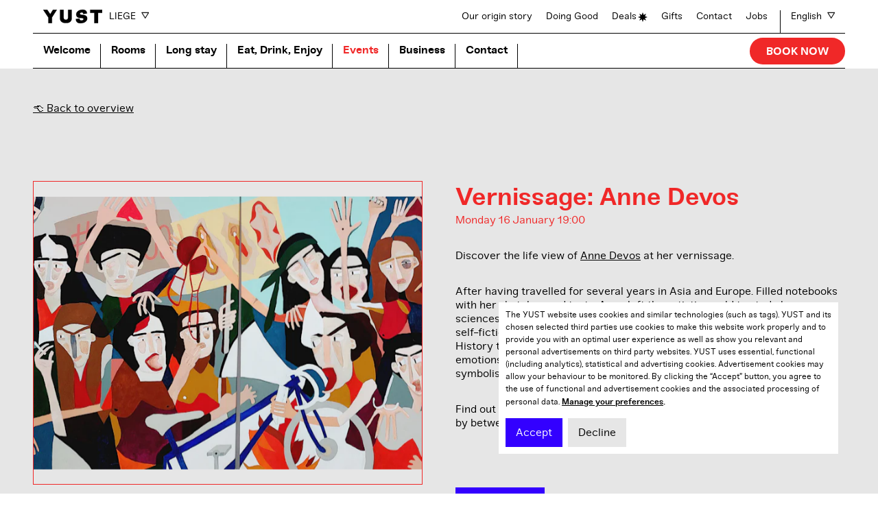

--- FILE ---
content_type: text/html; charset=UTF-8
request_url: https://www.yust.com/liege/events/vernissage-anne-devos/
body_size: 13859
content:
	<!doctype html>
<html lang="en" class="no-js">
	<head>
		<meta charset="utf-8">
		<meta name="viewport" content="width=device-width, initial-scale=1">

		<link rel="stylesheet" href="https://wp-static.assets.sh/YUmFZUUTXd29wZNNeiH6kGJslYx0bpgB1zNrPp5VilU/assets/css/application.min.css" onerror="this.onerror=null;this.href='/wp-content/themes/yust/public/assets/css/application.min.css';" />

		<link rel="apple-touch-icon-precomposed" sizes="120x120" href="/wp-content/themes/yust/public/assets/favicons/apple-touch-icon-120x120.png" />
		<link rel="apple-touch-icon-precomposed" sizes="152x152" href="/wp-content/themes/yust/public/assets/favicons/apple-touch-icon-152x152.png" />
		<link rel="apple-touch-icon-precomposed" sizes="167x167" href="/wp-content/themes/yust/public/assets/favicons/apple-touch-icon-167x167.png" />
		<link rel="apple-touch-icon-precomposed" sizes="180x180" href="/wp-content/themes/yust/public/assets/favicons/apple-touch-icon-180x180.png" />
		<link rel="icon" type="image/png" sizes="16x16"   href="/wp-content/themes/yust/public/assets/favicons/favicon-16x16.png" />
		<link rel="icon" type="image/png" sizes="32x32"   href="/wp-content/themes/yust/public/assets/favicons/favicon-32x32.png" />
		<link rel="icon" type="image/png" sizes="96x96"   href="/wp-content/themes/yust/public/assets/favicons/favicon-96x96.png" />
		<link rel="icon" type="image/png" sizes="192x192" href="/wp-content/themes/yust/public/assets/favicons/android-chrome-192x192.png" />
		<link rel="icon" type="image/png" sizes="512x512" href="/wp-content/themes/yust/public/assets/favicons/favicon-512x512.png" />
		<link rel="mask-icon" href="/wp-content/themes/yust/public/assets/favicons/favicon.svg" color="#f9d2d2">
		<meta name="msapplication-TileColor"         content="#000000" />
		<meta name="msapplication-TileImage"         content="/wp-content/themes/yust/public/assets/favicons/mediumtile.png" />
		<meta name="msapplication-square70x70logo"   content="/wp-content/themes/yust/public/assets/favicons/smalltile.png" />
		<meta name="msapplication-square150x150logo" content="/wp-content/themes/yust/public/assets/favicons/mediumtile.png" />
		<meta name="msapplication-wide310x150logo"   content="/wp-content/themes/yust/public/assets/favicons/widetile.png" />
		<meta name="msapplication-square310x310logo" content="/wp-content/themes/yust/public/assets/favicons/largetile.png" />

				<script type="text/javascript">
			if ('customElements' in window) {
				customElements.forcePolyfill = true;
			}
		</script>
					<meta name="mrh:stage" content="production">
			<meta name="mrh:theme" content="Yust">
			<meta name="mrh:id" content="2742">
			<meta name="mrh:browser-target" content="s2020-final">
			<meta name="mrh:bugsnag" content="4d537dc24e2164f2bd041ddf1df800fe">
							<link rel="alternate" hreflang="nl" href="https://www.yust.com/nl/">
							<link rel="alternate" hreflang="en" href="https://www.yust.com/liege/events/vernissage-anne-devos/">
							<link rel="alternate" hreflang="fr" href="https://www.yust.com/fr/liege/evenements/vernissage-anne-devos/">
								<link rel="sitemap" type="application/xml" title="Sitemap" href="/wp-sitemap.xml" />
				
<link rel="canonical" href="https://www.yust.com/liege/events/vernissage-anne-devos/">
<title>Vernissage: Anne Devos | YUST</title>
<meta name="description" content="Welcome to your new favourite spot. Planning a short week(end) exploring the city? We got you. Want to experiment living for a while in another city? We got you">
<meta name="author" content="YUST">
<meta name="publisher" content="Mr. Henry">
<meta name="copyright" content="YUST">
<meta name="robots" content="index,follow">
<meta name="distribution" content="Global">
<meta property="og:type" content="website">
<meta property="og:title" content="Vernissage: Anne Devos | YUST">
<meta property="og:url" content="https://www.yust.com/liege/events/vernissage-anne-devos/">
<meta property="og:image:width" content="1200">
<meta property="og:image:height" content="630">
<meta property="og:image" content="https://wp-assets-sh.imgix.net/sites/2742/2018/12/Caroline_selectie_45.jpg?w=1200&amp;h=630&amp;auto=format%2Ccompress&amp;fit=crop&amp;crop=faces%2Centropy">
<meta property="og:site_name" content="YUST">
<meta property="og:description" content="Welcome to your new favourite spot. Planning a short week(end) exploring the city? We got you. Want to experiment living for a while in another city? We got you">
<meta property="og:locale" content="en_US">


		<script type="text/javascript">
			// Initialize GTM dataLayer
			window.dataLayer = [];

						window.Mr = {
				/*
				 * Visitors with unsupported browsers won't have the tools to manage privacy.
				*/
				supportedBrowser: false,
				/*
				 * Versioning of the GTM integration.
				 * Bump this here and in GTM if you want to exclude old cache entries from stats after a breaking change.
				*/
				gtmVersion: 1,

				doNotTrack: (function(){try{if("doNotTrack"in window&&"1"===window.doNotTrack)return"1";if("navigator"in window){if("1"===navigator.doNotTrack)return"1";if("yes"===navigator.doNotTrack)return"1";if("msDoNotTrack"in navigator&&"1"==navigator.msDoNotTrack)return"1"}if("external"in window&&"msTrackingProtectionEnabled"in window.external&&"function"==typeof window.external.msTrackingProtectionEnabled&&window.external.msTrackingProtectionEnabled())return"1"}catch(n){return null}}())
			};
		</script>

					<script type="text/javascript">
				// Initialize GTM dataLayer
				window.dataLayer = [];

				(function(w, d) {
					d.documentElement.classList.remove('no-js');
				})(window, document);
			</script>

			<script type="text/javascript" src="https://wp-static.assets.sh/YUmFZUUTXd29wZNNeiH6kGJslYx0bpgB1zNrPp5VilU/assets/js/app.s2020-final.min.js" defer crossorigin></script>
		
		<!-- Google Tag Manager -->
		<script>(function(w,d,s,l,i){w[l]=w[l]||[];w[l].push({'gtm.start':
		new Date().getTime(),event:'gtm.js'});var f=d.getElementsByTagName(s)[0],
		j=d.createElement(s),dl=l!='dataLayer'?'&l='+l:'';j.async=true;j.src=
		'https://www.googletagmanager.com/gtm.js?id='+i+dl;f.parentNode.insertBefore(j,f);
		})(window,document,'script','dataLayer','GTM-55JHXT3');</script>
		<!-- End Google Tag Manager -->
	</head>
	<body>
		<!-- Google Tag Manager (noscript) -->
		<noscript><iframe src="https://www.googletagmanager.com/ns.html?id=GTM-55JHXT3"
		height="0" width="0" style="display:none;visibility:hidden"></iframe></noscript>
		<!-- End Google Tag Manager (noscript) -->

	
<input
	type="checkbox"
	id="mobile-navigation-checkbox"
	hidden
	onchange="(function(_this) {
		try {
			if (_this.checked) {
				document.body.setAttribute('has-open-menu', '');
			} else {
				document.body.removeAttribute('has-open-menu');
			}
		} catch(_){}
	})(this)"
>
<div class="site-header site-header-small">
	<div class="site-header-small__top">
		<div class="site-header-small__top__inner">
			<div class="site-header-small__brand">
				<a
											href="/"
										class="site-header__logo"
				>
					<svg style="display: none;" xmlns="http://www.w3.org/2000/svg" xmlns:xlink="http://www.w3.org/1999/xlink"><defs/><symbol id="icon-close" viewBox="0 0 40 40"><g id="Layer_2" data-name="Layer 2"><path d="M29.83,39.69l-9.2-12.44a.81.81,0,0,0-1.26,0L10.11,39.7a.78.78,0,0,1-.63.3H.76a.69.69,0,0,1-.63-1.08l14.3-19.27a.63.63,0,0,0,0-.78L1.2,1.08A.69.69,0,0,1,1.83,0h8.72a.78.78,0,0,1,.63.3l8.19,11a.8.8,0,0,0,1.26,0l8.13-11A.79.79,0,0,1,29.39,0h8.78a.69.69,0,0,1,.63,1.08L25.57,18.87a.63.63,0,0,0,0,.78l14.3,19.27A.69.69,0,0,1,39.24,40H30.46A.76.76,0,0,1,29.83,39.69Z"/></g></symbol><symbol id="icon-facebook" viewBox="0 0 40 40"><path id="Vector" d="M20 0C8.95 0 0 8.96 0 20C0 29.38 6.46 37.25 15.17 39.41V26.11H11.05V20H15.17V17.37C15.17 10.56 18.25 7.41 24.93 7.41C26.2 7.41 28.38 7.66 29.28 7.91V13.45C28.81 13.4 27.99 13.38 26.97 13.38C23.69 13.38 22.42 14.62 22.42 17.85V20.01H28.95L27.83 26.12H22.42V39.86C32.32 38.66 40 30.23 40 20.01C40 8.96 31.04 0.01 20 0.01V0Z"/></symbol><symbol id="icon-instagram" viewBox="0 0 40 40"><g id="Layer_2" data-name="Layer 2"><path d="M30.68,6.92a2.4,2.4,0,1,1-2.4,2.4A2.41,2.41,0,0,1,30.68,6.92ZM20,13.33A6.67,6.67,0,1,0,26.67,20,6.67,6.67,0,0,0,20,13.33Zm0-3.6A10.27,10.27,0,1,1,9.73,20,10.27,10.27,0,0,1,20,9.73ZM21.11,3.6H18.89c-3.12,0-4.35,0-5.52.06H13l-1.06.05a11,11,0,0,0-3.72.69A6.18,6.18,0,0,0,5.9,5.9,6.18,6.18,0,0,0,4.41,8.2a11,11,0,0,0-.69,3.72c0,.39,0,.73-.05,1.06v.39c0,1.17-.06,2.4-.06,5.52v2.22c0,3.12,0,4.35.06,5.52V27c0,.33,0,.67.05,1.06a11,11,0,0,0,.69,3.72A6.14,6.14,0,0,0,5.9,34.09a6.2,6.2,0,0,0,2.3,1.5,11.27,11.27,0,0,0,3.72.69l1.06,0h.39c1.17,0,2.4,0,5.52.06h2.22c3.12,0,4.35,0,5.52-.06H27l1.06,0a11.27,11.27,0,0,0,3.72-.69,6.71,6.71,0,0,0,3.79-3.79,11.27,11.27,0,0,0,.69-3.72c0-.39,0-.73,0-1.06v-.39c0-1.17,0-2.4.06-5.52V18.89c0-3.12,0-4.35-.06-5.52V13c0-.33,0-.67,0-1.06a11.27,11.27,0,0,0-.69-3.72,6.2,6.2,0,0,0-1.5-2.3A6.14,6.14,0,0,0,31.8,4.41a11,11,0,0,0-3.72-.69L27,3.67h-.39C25.46,3.62,24.23,3.6,21.11,3.6ZM22.05,0c3.61,0,4.37,0,6.2.12a14.61,14.61,0,0,1,4.85.93,9.63,9.63,0,0,1,3.54,2.31A9.76,9.76,0,0,1,39,6.9a14.82,14.82,0,0,1,.93,4.85c.08,1.83.11,2.59.12,6.19v4.11c0,3.61,0,4.37-.12,6.2A14.87,14.87,0,0,1,39,33.1,10.27,10.27,0,0,1,33.1,39a14.87,14.87,0,0,1-4.85.93c-1.83.08-2.59.11-6.2.12H17.94c-3.6,0-4.36,0-6.19-.12A14.82,14.82,0,0,1,6.9,39a9.76,9.76,0,0,1-3.54-2.31A9.63,9.63,0,0,1,1.05,33.1a14.61,14.61,0,0,1-.93-4.85C0,26.42,0,25.66,0,22.05V17.94c0-3.6,0-4.36.12-6.19A14.56,14.56,0,0,1,1.05,6.9,9.63,9.63,0,0,1,3.36,3.36,9.63,9.63,0,0,1,6.9,1.05,14.56,14.56,0,0,1,11.75.12C13.58,0,14.34,0,17.94,0Z" style="fill-rule:evenodd"/></g></symbol><symbol id="icon-linkedin" viewBox="-143 145 512 512"><path d="M329,145h-432c-22.1,0-40,17.9-40,40v432c0,22.1,17.9,40,40,40h432c22.1,0,40-17.9,40-40V185C369,162.9,351.1,145,329,145z M41.4,508.1H-8.5V348.4h49.9V508.1z M15.1,328.4h-0.4c-18.1,0-29.8-12.2-29.8-27.7c0-15.8,12.1-27.7,30.5-27.7	c18.4,0,29.7,11.9,30.1,27.7C45.6,316.1,33.9,328.4,15.1,328.4z M241,508.1h-56.6v-82.6c0-21.6-8.8-36.4-28.3-36.4	c-14.9,0-23.2,10-27,19.6c-1.4,3.4-1.2,8.2-1.2,13.1v86.3H71.8c0,0,0.7-146.4,0-159.7h56.1v25.1c3.3-11,21.2-26.6,49.8-26.6	c35.5,0,63.3,23,63.3,72.4V508.1z"/></symbol><symbol id="icon-mute" viewBox="0 0 40 40"><g fill="currentColor" id="Layer_2" data-name="Layer 2"><polygon points="13.67 15.92 6.5 15.92 6.5 24.08 13.67 24.08 21.83 30.36 21.83 9.63 13.67 15.92" style="fill-rule:evenodd"/><path d="M27.43,24.5a.62.62,0,0,1,.15-.4,6.36,6.36,0,0,0,0-8.15.64.64,0,0,1,1-.81,7.63,7.63,0,0,1,0,9.77.64.64,0,0,1-.9.08A.62.62,0,0,1,27.43,24.5Z"/><path d="M29.69,26.73a.61.61,0,0,1,.16-.42,9.56,9.56,0,0,0,0-12.62.64.64,0,0,1,.06-.9.62.62,0,0,1,.89.06,10.82,10.82,0,0,1,0,14.3.63.63,0,0,1-1.11-.42Z"/><path d="M25.17,22.21a.62.62,0,0,1,.12-.36,3.2,3.2,0,0,0,0-3.69.63.63,0,1,1,1-.74,4.45,4.45,0,0,1,0,5.16.63.63,0,0,1-1.15-.37Z"/></g></symbol><symbol id="icon-next" viewBox="0 0 16 20"><title>next</title><path d="M1,1.8,14.1,9.93,1,18.06V1.8M0,0V19.86L16,9.93,0,0Z" stroke="currentColor"/></symbol><symbol id="icon-past-event" viewBox="0 0 352 352"><path d="M0 0h352v352H0V0zm102.848 141.96c.144 2.88 2.304 4.512 5.376 4.512 1.776 0 3.456-.624 3.456-2.592 0-2.304-2.256-2.832-6.288-3.6-7.584-1.44-12.24-4.128-12.24-10.992 0-7.248 7.488-10.368 13.92-10.368 7.2 0 14.256 3.024 14.784 13.008h-8.352c-.24-4.032-2.736-5.664-6.864-5.664-2.4 0-4.944 1.2-4.944 3.216 0 2.112 1.584 3.36 6.384 4.32 7.92 1.584 12.336 3.84 12.336 10.08 0 6.576-5.568 9.6-12.624 9.6-8.112 0-13.008-4.752-13.44-11.52h8.496zm39.456 11.52c-10.608 0-17.28-6.336-17.28-17.28s6.672-17.28 17.28-17.28 17.28 6.336 17.28 17.28-6.672 17.28-17.28 17.28zm0-7.248c5.04 0 8.112-3.936 8.112-10.032s-3.072-10.032-8.112-10.032c-4.992 0-8.112 3.936-8.112 10.032s3.12 10.032 8.112 10.032zm48.768-.432l2.112 7.2h-9.216l-2.064-6.864c-1.296-4.368-3.312-4.176-9.024-4.176V153h-8.256v-33.6h13.488c10.272 0 13.248 5.52 13.248 10.56 0 4.848-2.352 7.728-8.304 8.64 4.8.912 6.768 2.928 8.016 7.2zm-12.864-19.008h-5.328v8.304h5.328c3.12 0 4.56-1.824 4.56-4.176 0-2.4-1.488-4.128-4.56-4.128zM223.52 145.8l2.112 7.2h-9.216l-2.064-6.864c-1.296-4.368-3.312-4.176-9.024-4.176V153h-8.256v-33.6h13.488c10.272 0 13.248 5.52 13.248 10.56 0 4.848-2.352 7.728-8.304 8.64 4.8.912 6.768 2.928 8.016 7.2zm-12.864-19.008h-5.328v8.304h5.328c3.12 0 4.56-1.824 4.56-4.176 0-2.4-1.488-4.128-4.56-4.128zm39.408-7.392h9.792l-18.24 33.6h-9.792l7.248-13.392L224.48 119.4h10.944l8.304 12.384 6.336-12.384zm-97.32 40v7.392h-10.32V193h-8.64v-26.208h-10.272V159.4h29.232zm19.536 34.08c-10.608 0-17.28-6.336-17.28-17.28s6.672-17.28 17.28-17.28 17.28 6.336 17.28 17.28-6.672 17.28-17.28 17.28zm0-7.248c5.04 0 8.112-3.936 8.112-10.032s-3.072-10.032-8.112-10.032c-4.992 0-8.112 3.936-8.112 10.032s3.12 10.032 8.112 10.032zm38.112 7.248c-10.608 0-17.28-6.336-17.28-17.28s6.672-17.28 17.28-17.28 17.28 6.336 17.28 17.28-6.672 17.28-17.28 17.28zm0-7.248c5.04 0 8.112-3.936 8.112-10.032s-3.072-10.032-8.112-10.032c-4.992 0-8.112 3.936-8.112 10.032s3.12 10.032 8.112 10.032zm-83.76 39.184h16.128V233h-24.72v-33.6h8.592v26.016zM170.84 233l-2.304-6.864h-12.432L153.8 233h-8.784l12.192-33.6h10.224l12.192 33.6h-8.784zm-12.48-13.536h7.92l-3.936-11.856-3.984 11.856zM206.6 199.4v7.392h-10.32V233h-8.64v-26.208h-10.272V199.4H206.6zm28.176 7.392h-15.984v5.952h14.352v6.768h-14.352v6.096h15.984V233h-24.48v-33.6h24.48v7.392z" fill-rule="evenodd"/></symbol><symbol id="icon-previous" viewBox="0 0 16 20"><title>previous</title><path d="M15,1.8V18.06L1.9,9.93,15,1.8M16,0,0,9.93l16,9.93V0Z" stroke="currentColor"/></symbol><symbol id="icon-speech-tail" viewBox="0 0 20.1 34"><title>speech-tail</title><path d="M14.68,27.83c-.72-2.89-.46-8.89-.46-8.89h0c0-.76,0-1.3,0-2L0,24.48a33.41,33.41,0,0,1,8,5.63H8A18.46,18.46,0,0,0,20.1,34S15.66,31.73,14.68,27.83Z" fill="currentColor"/></symbol><symbol id="icon-tiktok" viewBox="0 0 40 40"><path d="M27.73 0H21.24V27.25C21.24 30.5 18.75 33.16 15.64 33.16C12.53 33.16 10.04 30.49 10.04 27.25C10.04 24.01 12.48 21.45 15.47 21.34V14.5C8.87005 14.62 3.55005 20.24 3.55005 27.25C3.55005 34.26 8.98005 40 15.69 40C22.4 40 27.83 34.26 27.83 27.25V13.28C30.2701 15.14 33.26 16.24 36.42 16.29V9.45C31.54 9.28 27.72 5.1 27.72 0H27.73Z"/></symbol><symbol id="icon-tripadvisor" viewBox="0 0 576 338"><path d="M162.8,194.2c0,13-10.5,23.5-23.2,23.5c-13,0-23.5-10.5-23.5-23.5c0-12.8,10.5-23.2,23.5-23.2	C152.2,171,162.8,181.5,162.8,194.2z M451.2,194c0,13-10.5,23.5-23.5,23.5S404.2,207,404.2,194s10.5-23.2,23.5-23.2	S451.2,181,451.2,194z M191.2,194.2c0-26.5-21.8-48.2-48.2-48.2c-26.8,0-48.2,21.8-48.2,48.2c0,26.8,21.5,48.2,48.2,48.2	C169.5,242.5,191.2,221,191.2,194.2z M479.5,194c0-26.5-21.5-48.2-48.2-48.2c-26.5,0-48.2,21.8-48.2,48.2	c0,26.8,21.8,48.2,48.2,48.2C458,242.2,479.5,220.8,479.5,194z M212.5,194.2c0,38.5-31,69.8-69.5,69.8s-69.8-31.2-69.8-69.8	c0-38.2,31.2-69.5,69.8-69.5S212.5,156,212.5,194.2z M501,194c0,38.5-31.2,69.5-69.8,69.5c-38.2,0-69.5-31-69.5-69.5	s31.2-69.5,69.5-69.5C469.8,124.5,501,155.5,501,194z M260,194.8c0-63.8-51.8-115.5-115.5-115.5C81,79.2,29.2,131,29.2,194.8	S81,310.2,144.5,310.2C208.2,310.2,260,258.5,260,194.8z M427,51.5c-41.2-18-87.8-27.8-139-27.8s-102.2,9.8-143.2,27.5	C224,51.5,288,115.5,288,194.8C288,117,349.8,53.8,427,51.5z M546.8,194.8c0-63.8-51.5-115.5-115.2-115.5S316,131,316,194.8	s51.8,115.5,115.5,115.5S546.8,258.5,546.8,194.8z M480.2,53.2H576c-15,17.5-26,41-28.8,57.2c17.2,23.8,27.5,52.8,27.5,84.2	c0,79.2-64.2,143.2-143.2,143.2c-45,0-85-20.5-111.2-52.8c0,0-11.8,14-32.2,44.8c-3.5-7.2-21.2-32.5-32-45	c-26.2,32.5-66.5,53-111.5,53c-79,0-143.2-64-143.2-143.2c0-31.5,10.2-60.5,27.5-84.2C26,94.2,15,70.8,0,53.2h91.2	C140.2,20.5,211.5,0,288,0S431.2,20.5,480.2,53.2z"/></symbol><symbol id="icon-unmute" viewBox="0 0 40 40"><g fill="currentColor" id="Layer_2" data-name="Layer 2"><path d="M27.43,24.5a.62.62,0,0,0,.23.49.64.64,0,0,0,.9-.08,7.63,7.63,0,0,0,0-9.77.64.64,0,0,0-1,.81,6.36,6.36,0,0,1,0,8.15A.62.62,0,0,0,27.43,24.5Z"/><path d="M29.85,26.31a.63.63,0,0,0,.06.9.62.62,0,0,0,.89-.06,10.82,10.82,0,0,0,0-14.3.62.62,0,0,0-.89-.06.64.64,0,0,0-.06.9A9.56,9.56,0,0,1,29.85,26.31Z"/><path d="M25.17,22.21a.63.63,0,0,0,1.15.37,4.45,4.45,0,0,0,0-5.16.63.63,0,1,0-1,.74,3.2,3.2,0,0,1,0,3.69A.62.62,0,0,0,25.17,22.21Z"/><polygon points="21.83 9.63 16.54 13.71 21.83 19 21.83 9.63"/><polygon points="6.5 15.92 6.5 24.08 13.67 24.08 21.83 30.36 21.83 24.66 13.09 15.92 6.5 15.92"/><path d="M34.71,33.29l-27-27a1,1,0,0,0-1.42,0,1,1,0,0,0,0,1.42l27,27a1,1,0,0,0,1.42,0A1,1,0,0,0,34.71,33.29Z"/></g></symbol><symbol id="icon-youtube" viewBox="0 0 614.4 614.4"><path d="M358.5,301.9l-71.9-33.5c-6.3-2.9-11.4,0.4-11.4,7.3v63.2c0,6.9,5.2,10.2,11.4,7.3l71.8-33.5	C364.8,309.6,364.8,304.8,358.5,301.9L358.5,301.9z M307.2,0C137.5,0,0,137.5,0,307.2s137.5,307.2,307.2,307.2	s307.2-137.5,307.2-307.2S476.9,0,307.2,0L307.2,0z M307.2,432c-157.2,0-160-14.2-160-124.8s2.8-124.8,160-124.8s160,14.2,160,124.8	S464.4,432,307.2,432z"/></symbol><symbol id="icon-yust-logo" viewBox="0 0 336 77.9"><path d="m40 25.9-16.3-24.6h-23.7l28.9 43.2v32.1h21.1v-32.1l27.7-43.2h-22.6z"/><path d="m141.6 45c0 9.9-6.1 12.8-12.7 12.8s-12.7-2.9-12.7-12.8v-43.7h-20.8v46.9c0 16.9 10.4 28.4 33.5 28.4 24.6 0 33.5-11.5 33.5-28.4v-46.9h-20.8z"/><path d="m209.1 23.3c0-3.7 3.2-6.3 8.6-7.1 6.3-.9 10.4 1.8 10.4 8.8l21-3.1c0-17-13.4-24-31.4-21.3s-29.8 13.2-29.8 26.8c0 30.8 41.5 13.1 41.5 26.9 0 3.8-3.4 6.4-9.2 7.3-8.1 1.2-13.3-1.7-13.3-11l-21 3.1c0 18.5 13.1 26.8 34.2 23.6s30.6-15.1 30.6-26.7c-.1-30-41.6-14.4-41.6-27.3z"/><path d="m267.2 1.3v17.1h23.9v58.2h21.1v-58.2h23.8v-17.1z"/></symbol></svg><svg class="icon icon-yust-logo"><use xlink:href="#icon-yust-logo" /></svg>
				</a>
									<div class="site-header-small__current-location">
						Liege
					</div>
							</div>
			<label for="mobile-navigation-checkbox">
				<span class="site-header-small__menu-toggle">
					Menu
				</span>
			</label>
		</div>
	</div>
	<div class="site-header-small__main">
		<div class="site-header-small__switches">
			<div class="site-header__location-switch">
				<input type="checkbox" id="mobile-locations-checkbox" hidden>
				<label class="site-header__location-switch__trigger" for="mobile-locations-checkbox">
					Your destination
					<svg class="icon icon-next"><use xlink:href="#icon-next" /></svg>
				</label>
				<ul class="site-header__location-list site-header__location-list--mobile">
											<li class="site-header__location-list__item">
							<a href="/liege/" class="site-header__location-list__item__link is-active">
								Liege
							</a>
						</li>
																<li class="site-header__location-list__item">
							<a href="https://www.yust.com/antwerp/" class="site-header__location-list__item__link">
								Antwerp
							</a>
						</li>
											<li class="site-header__location-list__item">
							<a href="https://www.yust.com/brussels/" class="site-header__location-list__item__link">
								Brussels
							</a>
						</li>
									</ul>
			</div>
			<div class="site-header__language-switch">
					<div class="language-menu" aria-describedby="current-language-description-header-small">
																				<p class="u-visually-hidden" id="current-language-description-header-small">
					Huidige site-taal is English
				</p>
										
		<input
			aria-hidden="true"
			class="language-menu__checkbox"
			id="language-picker-toggle-checkbox-header-small"
			tabindex="-1"
			type="checkbox"
		>

		<div class="language-menu__list">
			<div class="language-picker">
						<a
				class="language-picker__item"
									href="/nl/"
							>
				<span class="u-visually-hidden">
					Verander site-taal naar
				</span>

				Nederlands
			</a>
											<a
				class="language-picker__item"
									href="/fr/liege/evenements/vernissage-anne-devos/"
							>
				<span class="u-visually-hidden">
					Verander site-taal naar
				</span>

				Français
			</a>
			</div>
		</div>

		<label
			aria-hidden="true"
			class="language-menu__label"
			for="language-picker-toggle-checkbox-header-small"
			tabindex="-1"
		>
			<span class="language-menu__label-inner">
				<span class="language-menu__current">
					English
				</span>
				<svg class="icon icon-next"><use xlink:href="#icon-next" /></svg>
			</span>
		</label>
	</div>
			</div>
		</div>
		<div class="site-header-small__menus">
			<nav class="site-header__main-navigation">
				<ul class="site-header__main-navigation__list">
											<li
							class="site-header__main-navigation__list__item"
													>
																					<a href="/liege/" class="site-header__main-navigation__link">Welcome</a>
						</li>
											<li
							class="site-header__main-navigation__list__item"
													>
																					<a href="/liege/short/" class="site-header__main-navigation__link">Rooms</a>
						</li>
											<li
							class="site-header__main-navigation__list__item"
													>
																					<a href="/liege/long/" class="site-header__main-navigation__link">Long stay</a>
						</li>
											<li
							class="site-header__main-navigation__list__item"
													>
																					<a href="/liege/food/" class="site-header__main-navigation__link">Eat, Drink, Enjoy</a>
						</li>
											<li
							class="site-header__main-navigation__list__item"
													>
																																				<a href="/liege/events/" class="site-header__main-navigation__link is-current">Events</a>
						</li>
											<li
							class="site-header__main-navigation__list__item"
													>
																					<a href="/liege/business/" class="site-header__main-navigation__link">Business</a>
						</li>
											<li
							class="site-header__main-navigation__list__item"
													>
																					<a href="/liege/contact/" class="site-header__main-navigation__link">Contact</a>
						</li>
									</ul>
			</nav>
			<nav class="site-header__meta-navigation">
				<ul class="site-header__meta-navigation__list">
																																																							<li class="site-header__meta-navigation__list__item">
							<a href="/about/" class="site-header__meta-navigation__link menu-item menu-item-type-post_type menu-item-object-page menu-item-7022">Our origin story</a>
						</li>
																																																							<li class="site-header__meta-navigation__list__item">
							<a href="/about/doinggood/" class="site-header__meta-navigation__link menu-item menu-item-type-post_type menu-item-object-page menu-item-14793">Doing Good</a>
						</li>
																																																							<li class="site-header__meta-navigation__list__item">
							<a href="/deals/" class="site-header__meta-navigation__link menu-item--has-star menu-item menu-item-type-post_type_archive menu-item-object-deal menu-item-13553">Deals</a>
						</li>
																																																							<li class="site-header__meta-navigation__list__item">
							<a href="/gifts/" class="site-header__meta-navigation__link menu-item menu-item-type-post_type_archive menu-item-object-gift menu-item-13554">Gifts</a>
						</li>
																																																							<li class="site-header__meta-navigation__list__item">
							<a href="/contact/" class="site-header__meta-navigation__link menu-item menu-item-type-post_type menu-item-object-page menu-item-7024">Contact</a>
						</li>
																																																							<li class="site-header__meta-navigation__list__item">
							<a href="/jobs/" class="site-header__meta-navigation__link menu-item menu-item-type-post_type_archive menu-item-object-job menu-item-13555">Jobs</a>
						</li>
									</ul>
			</nav>
		</div>
	</div>
	<div class="site-header-small__bottom">
		<div class="site-header-small__book-button">
			<mr-input-sink data-for="booking-dialog" data-directive="open">
				<button class="site-header__book-now-button">Book Now</button>
			</mr-input-sink>
		</div>
	</div>
</div>
<div class="site-header site-header-secondary">
	<div class="wrapper wrapper--medium">
		<div class="site-header__wrapper">
			<div class="site-header-secondary__brand">
				<a
											href="/"
										class="site-header__logo"
				>
					<svg class="icon icon-yust-logo"><use xlink:href="#icon-yust-logo" /></svg>
				</a>
				<div class="site-header__location-switch">
					<div class="site-header__location-switch__trigger">
													Liege
												<svg class="icon icon-next"><use xlink:href="#icon-next" /></svg>
					</div>
					<div class="site-header__sub-navigation">
						<div class="site-header__sub-locations-menu__block">
	<div class="site-header__sub-locations-menu__block__inner">
		<div class="site-header__sub-locations-menu__block__info">
			<div class="site-header__sub-locations-menu__title outlines outlines--bg-white">
				Choose your destination
			</div>
			<div class="site-header__sub-locations-menu__text">
				<p>If you’re looking to connect with likeminded people, love discovering new food, art or music and enjoy inspiring talks &amp; exhibitions. We may yust be what you’re looking for.</p>

			</div>
		</div>
	</div>
</div>
<div class="site-header__sub-locations-menu__block">
	<div class="site-header__sub-locations-menu__block__inner">
		<nav class="site-header__locations-navigation">
			<ul class="site-header__location-list">
																	
									<li class="site-header__location-list__item">
						<a
							show-location-info
							href="/liege/"
							class="site-header__location-list__item__link is-active"
							for="location-id-liege"
							for-default="location-id-liege"
						>
							Liege
						</a>
					</li>
				
									<li class="site-header__location-list__item">
						<a
							show-location-info
							href="https://www.yust.com/antwerp/"
							class="site-header__location-list__item__link"
							for="location-id-antwerp"
							for-default="location-id-liege"
						>
							Antwerp
						</a>
					</li>
									<li class="site-header__location-list__item">
						<a
							show-location-info
							href="https://www.yust.com/brussels/"
							class="site-header__location-list__item__link"
							for="location-id-brussels"
							for-default="location-id-liege"
						>
							Brussels
						</a>
					</li>
							</ul>
		</nav>
	</div>
</div>
<div class="site-header__sub-locations-menu__block">
	<div class="site-header__sub-locations-menu__block__inner">
																																<div
			active
		location-info="location-id-liege"
	class="site-header__sub-locations-menu__info"
>
							<img
			src="https://wp-assets-sh.imgix.net/sites/2742/2025/11/Untitled-2025-11-05T164553.039.png?q=75&amp;auto=format&amp;fit=crop&amp;w=746&amp;h=480"
			alt=""
			sizes="
				(max-width: 1680px) 450px,
				746px
			"
			srcset="
				https://wp-assets-sh.imgix.net/sites/2742/2025/11/Untitled-2025-11-05T164553.039.png?q=75&amp;auto=format&amp;fit=crop&amp;w=450&amp;h=289 450w,
				https://wp-assets-sh.imgix.net/sites/2742/2025/11/Untitled-2025-11-05T164553.039.png?q=75&amp;auto=format&amp;fit=crop&amp;w=746&amp;h=480 746w
			"
			loading="lazy"
			class="site-header__sub-locations-menu__info__image"
		>
	
			<div class="site-header__sub-locations-menu__info__text">
			<h2><strong>LIEGE</strong></h2>
<p>The burning city</p>

		</div>
	</div>
																					
																																										
				<div
		location-info="location-id-antwerp"
	class="site-header__sub-locations-menu__info"
>
							<img
			src="https://wp-assets-sh.imgix.net/sites/2742/2021/09/YUST-Antwerp-Lobby-bw.jpg?q=75&amp;auto=format&amp;fit=crop&amp;w=746&amp;h=480"
			alt=""
			sizes="
				(max-width: 1680px) 450px,
				746px
			"
			srcset="
				https://wp-assets-sh.imgix.net/sites/2742/2021/09/YUST-Antwerp-Lobby-bw.jpg?q=75&amp;auto=format&amp;fit=crop&amp;w=450&amp;h=289 450w,
				https://wp-assets-sh.imgix.net/sites/2742/2021/09/YUST-Antwerp-Lobby-bw.jpg?q=75&amp;auto=format&amp;fit=crop&amp;w=746&amp;h=480 746w
			"
			loading="lazy"
			class="site-header__sub-locations-menu__info__image"
		>
	
			<div class="site-header__sub-locations-menu__info__text">
			<h2><strong>ANTWERP</strong></h2>
<p>Fashion &amp; diamond city</p>

		</div>
	</div>
																																																																						
				<div
		location-info="location-id-brussels"
	class="site-header__sub-locations-menu__info"
>
							<img
			src="https://wp-assets-sh.imgix.net/sites/2742/2025/11/Untitled-2-20.png?q=75&amp;auto=format&amp;fit=crop&amp;w=746&amp;h=480"
			alt=""
			sizes="
				(max-width: 1680px) 450px,
				746px
			"
			srcset="
				https://wp-assets-sh.imgix.net/sites/2742/2025/11/Untitled-2-20.png?q=75&amp;auto=format&amp;fit=crop&amp;w=450&amp;h=289 450w,
				https://wp-assets-sh.imgix.net/sites/2742/2025/11/Untitled-2-20.png?q=75&amp;auto=format&amp;fit=crop&amp;w=746&amp;h=480 746w
			"
			loading="lazy"
			class="site-header__sub-locations-menu__info__image"
		>
	
			<div class="site-header__sub-locations-menu__info__text">
			<h2><strong>BRUSSELS</strong></h2>
<p>The capital of Europe</p>

		</div>
	</div>
						</div>
</div>
					</div>
				</div>
			</div>
			<div class="site-header-secondary__menus">
				<nav class="site-header__meta-navigation">
					<ul class="site-header__meta-navigation__list">
																																																																<li class="site-header__meta-navigation__list__item">
								<a href="/about/" class="site-header__meta-navigation__link menu-item menu-item-type-post_type menu-item-object-page menu-item-7022">Our origin story</a>
							</li>
																																																																<li class="site-header__meta-navigation__list__item">
								<a href="/about/doinggood/" class="site-header__meta-navigation__link menu-item menu-item-type-post_type menu-item-object-page menu-item-14793">Doing Good</a>
							</li>
																																																																<li class="site-header__meta-navigation__list__item">
								<a href="/deals/" class="site-header__meta-navigation__link menu-item--has-star menu-item menu-item-type-post_type_archive menu-item-object-deal menu-item-13553">Deals</a>
							</li>
																																																																<li class="site-header__meta-navigation__list__item">
								<a href="/gifts/" class="site-header__meta-navigation__link menu-item menu-item-type-post_type_archive menu-item-object-gift menu-item-13554">Gifts</a>
							</li>
																																																																<li class="site-header__meta-navigation__list__item">
								<a href="/contact/" class="site-header__meta-navigation__link menu-item menu-item-type-post_type menu-item-object-page menu-item-7024">Contact</a>
							</li>
																																																																<li class="site-header__meta-navigation__list__item">
								<a href="/jobs/" class="site-header__meta-navigation__link menu-item menu-item-type-post_type_archive menu-item-object-job menu-item-13555">Jobs</a>
							</li>
											</ul>
				</nav>
				<div class="site-header__language-switch">
						<div class="language-menu" aria-describedby="current-language-description-header">
																				<p class="u-visually-hidden" id="current-language-description-header">
					Huidige site-taal is English
				</p>
										
		<input
			aria-hidden="true"
			class="language-menu__checkbox"
			id="language-picker-toggle-checkbox-header"
			tabindex="-1"
			type="checkbox"
		>

		<div class="language-menu__list">
			<div class="language-picker">
						<a
				class="language-picker__item"
									href="/nl/"
							>
				<span class="u-visually-hidden">
					Verander site-taal naar
				</span>

				Nederlands
			</a>
											<a
				class="language-picker__item"
									href="/fr/liege/evenements/vernissage-anne-devos/"
							>
				<span class="u-visually-hidden">
					Verander site-taal naar
				</span>

				Français
			</a>
			</div>
		</div>

		<label
			aria-hidden="true"
			class="language-menu__label"
			for="language-picker-toggle-checkbox-header"
			tabindex="-1"
		>
			<span class="language-menu__label-inner">
				<span class="language-menu__current">
					English
				</span>
				<svg class="icon icon-next"><use xlink:href="#icon-next" /></svg>
			</span>
		</label>
	</div>
				</div>
			</div>
		</div>
	</div>
</div>
<div class="site-header site-header-primary">
	<div class="wrapper wrapper--medium">
		<div class="site-header__wrapper">
			<nav class="site-header__main-navigation">
				<ul class="site-header__main-navigation__list">
											<li
							class="site-header__main-navigation__list__item"
													>
														
							<a href="/liege/" class="site-header__main-navigation__link">Welcome</a>

													</li>
											<li
							class="site-header__main-navigation__list__item"
													>
														
							<a href="/liege/short/" class="site-header__main-navigation__link">Rooms</a>

															<div class="site-header__sub-navigation">
									<div class="site-header__sub-navigation__block">
										<div class="site-header__sub-navigation__block__inner">
											<div class="site-header__sub-navigation__title outlines outlines--bg-white">
																							</div>
																							<nav class="site-header__sub-navigation__menu">
													<ul class="site-header__sub-navigation__menu__list">
																																																																											<li class="site-header__sub-navigation__menu__list__item">
																<a href="/liege/short/yust-a-bed/" class="site-header__sub-navigation__menu__link">
																	BEDS
																</a>
															</li>
																																																																											<li class="site-header__sub-navigation__menu__list__item">
																<a href="/liege/short/yust-a-female-dorm/" class="site-header__sub-navigation__menu__link">
																	FEMALE DORMS
																</a>
															</li>
																																																																											<li class="site-header__sub-navigation__menu__list__item">
																<a href="/liege/short/yust-a-room/" class="site-header__sub-navigation__menu__link">
																	ROOM
																</a>
															</li>
																																																																											<li class="site-header__sub-navigation__menu__list__item">
																<a href="/liege/short/yust-a-family-room/" class="site-header__sub-navigation__menu__link">
																	FAMILY ROOM
																</a>
															</li>
																																																																											<li class="site-header__sub-navigation__menu__list__item">
																<a href="/liege/short/yust-a-deluxe-room/" class="site-header__sub-navigation__menu__link">
																	DELUXE ROOM
																</a>
															</li>
																											</ul>
												</nav>
																					</div>
									</div>
																	</div>
													</li>
											<li
							class="site-header__main-navigation__list__item"
													>
														
							<a href="/liege/long/" class="site-header__main-navigation__link">Long stay</a>

															<div class="site-header__sub-navigation">
									<div class="site-header__sub-navigation__block">
										<div class="site-header__sub-navigation__block__inner">
											<div class="site-header__sub-navigation__title outlines outlines--bg-white">
																							</div>
																							<nav class="site-header__sub-navigation__menu">
													<ul class="site-header__sub-navigation__menu__list">
																																																																											<li class="site-header__sub-navigation__menu__list__item">
																<a href="/liege/long/#perks" class="site-header__sub-navigation__menu__link">
																	The perks
																</a>
															</li>
																																																																											<li class="site-header__sub-navigation__menu__list__item">
																<a href="/liege/long/#enquire" class="site-header__sub-navigation__menu__link">
																	Enquire
																</a>
															</li>
																																																																											<li class="site-header__sub-navigation__menu__list__item">
																<a href="/liege/long/#plan-a-visit" class="site-header__sub-navigation__menu__link">
																	Plan a visit
																</a>
															</li>
																											</ul>
												</nav>
																					</div>
									</div>
																	</div>
													</li>
											<li
							class="site-header__main-navigation__list__item"
													>
														
							<a href="/liege/food/" class="site-header__main-navigation__link">Eat, Drink, Enjoy</a>

															<div class="site-header__sub-navigation">
									<div class="site-header__sub-navigation__block">
										<div class="site-header__sub-navigation__block__inner">
											<div class="site-header__sub-navigation__title outlines outlines--bg-white">
																							</div>
																							<nav class="site-header__sub-navigation__menu">
													<ul class="site-header__sub-navigation__menu__list">
																																																																											<li class="site-header__sub-navigation__menu__list__item">
																<a href="/liege/food/rooftop/" class="site-header__sub-navigation__menu__link">
																	Rooftop Liege
																</a>
															</li>
																																																																											<li class="site-header__sub-navigation__menu__list__item">
																<a href="/liege/food/brunch/" class="site-header__sub-navigation__menu__link">
																	BRUNCH
																</a>
															</li>
																																																																											<li class="site-header__sub-navigation__menu__list__item">
																<a href="/liege/food/#menu" class="site-header__sub-navigation__menu__link">
																	The Menu
																</a>
															</li>
																																																																											<li class="site-header__sub-navigation__menu__list__item">
																<a href="/liege/food/#chef" class="site-header__sub-navigation__menu__link">
																	The Chef
																</a>
															</li>
																											</ul>
												</nav>
																					</div>
									</div>
																	</div>
													</li>
											<li
							class="site-header__main-navigation__list__item"
													>
																													
							<a href="/liege/events/" class="site-header__main-navigation__link is-current">Events</a>

															<div class="site-header__sub-navigation">
									<div class="site-header__sub-navigation__block">
										<div class="site-header__sub-navigation__block__inner">
											<div class="site-header__sub-navigation__title outlines outlines--bg-white">
																							</div>
																							<nav class="site-header__sub-navigation__menu">
													<ul class="site-header__sub-navigation__menu__list">
																																																																											<li class="site-header__sub-navigation__menu__list__item">
																<a href="/liege/events/#art" class="site-header__sub-navigation__menu__link">
																	YUST ART
																</a>
															</li>
																																																																											<li class="site-header__sub-navigation__menu__list__item">
																<a href="/liege/food/brunch/" class="site-header__sub-navigation__menu__link">
																	YUST BRUNCH
																</a>
															</li>
																											</ul>
												</nav>
																					</div>
									</div>
																	</div>
													</li>
											<li
							class="site-header__main-navigation__list__item"
													>
														
							<a href="/liege/business/" class="site-header__main-navigation__link">Business</a>

															<div class="site-header__sub-navigation">
									<div class="site-header__sub-navigation__block">
										<div class="site-header__sub-navigation__block__inner">
											<div class="site-header__sub-navigation__title outlines outlines--bg-white">
																							</div>
																							<nav class="site-header__sub-navigation__menu">
													<ul class="site-header__sub-navigation__menu__list">
																																																																											<li class="site-header__sub-navigation__menu__list__item">
																<a href="/liege/business/#spaces" class="site-header__sub-navigation__menu__link">
																	The spaces
																</a>
															</li>
																																																																											<li class="site-header__sub-navigation__menu__list__item">
																<a href="/liege/business_offer/" class="site-header__sub-navigation__menu__link">
																	Enquire
																</a>
															</li>
																											</ul>
												</nav>
																					</div>
									</div>
																	</div>
													</li>
											<li
							class="site-header__main-navigation__list__item"
													>
														
							<a href="/liege/contact/" class="site-header__main-navigation__link">Contact</a>

													</li>
									</ul>
			</nav>
			<mr-input-sink data-for="booking-dialog" data-directive="open">
				<button class="site-header__book-now-button">Book Now</button>
			</mr-input-sink>
		</div>
	</div>
</div>


			
	<div class="section section--small" style="background-color: #E6E6E6">
		<div class="wrapper wrapper--medium">
			<a
									href="/liege/events/"
							>
				<span>👈 Back to overview</span>
			</a>
		</div>
	</div>

	<div class="section section--small" style="background-color: #E6E6E6">
		<div class="wrapper wrapper--medium">

			
	
<div class="detail__body">
	<div class="detail__content">
		<h1 class="detail__content__title">Vernissage: Anne Devos</h1>
		
					<p class="detail__content__date-time">Monday 16 January 19:00</p>
		
		<p>Discover the life view of <a href="https://www.instagram.com/savann_e/">Anne Devos</a> at her vernissage.</p>
<p>After having travelled for several years in Asia and Europe. Filled notebooks with her sketches and texts, Anne left the artistic world to study human sciences. She is particularly attracted to history and social sciences. Her self-fictional artistic work became political, feminist and committed.<br />
History teacher by day and a painter by night. Detailing her daily life and emotions through the hands that fascinate her, because they cling, symbolise, militate and pray.</p>
<p>Find out more about her artistic perspective during her vernissage, or stop by between 10.01 &#8211; 07.03 to take a look at her displayed art in YUST.</p>
<p>&nbsp;</p>
<div><a class="button button--bg-color-electric" href="http://www.yust.com/liege/tickets" target="_blank" rel="noopener noreferrer">GET TICKETS</a></div>
<p>Admission is free but registration is required.</p>

	</div>
			
		<div class="detail__images">
			<div class="image-gallery">
									
					<div class="image-gallery__image-wrapper">
						<img srcset="https://wp-assets-sh.imgix.net/sites/2742/2022/12/Schermafbeelding-2022-12-21-om-10.02.59.png?w=256&fit=max&auto=format%2Ccompress&q=60 256w, https://wp-assets-sh.imgix.net/sites/2742/2022/12/Schermafbeelding-2022-12-21-om-10.02.59.png?w=384&fit=max&auto=format%2Ccompress&q=60 384w, https://wp-assets-sh.imgix.net/sites/2742/2022/12/Schermafbeelding-2022-12-21-om-10.02.59.png?w=512&fit=max&auto=format%2Ccompress&q=60 512w, https://wp-assets-sh.imgix.net/sites/2742/2022/12/Schermafbeelding-2022-12-21-om-10.02.59.png?w=640&fit=max&auto=format%2Ccompress&q=60 640w, https://wp-assets-sh.imgix.net/sites/2742/2022/12/Schermafbeelding-2022-12-21-om-10.02.59.png?w=768&fit=max&auto=format%2Ccompress&q=60 768w, https://wp-assets-sh.imgix.net/sites/2742/2022/12/Schermafbeelding-2022-12-21-om-10.02.59.png?w=1024&fit=max&auto=format%2Ccompress&q=60 1024w, https://wp-assets-sh.imgix.net/sites/2742/2022/12/Schermafbeelding-2022-12-21-om-10.02.59.png?w=1280&fit=max&auto=format%2Ccompress&q=60 1280w, https://wp-assets-sh.imgix.net/sites/2742/2022/12/Schermafbeelding-2022-12-21-om-10.02.59.png?w=1536&fit=max&auto=format%2Ccompress&q=60 1536w, https://wp-assets-sh.imgix.net/sites/2742/2022/12/Schermafbeelding-2022-12-21-om-10.02.59.png?w=1792&fit=max&auto=format%2Ccompress&q=60 1792w, https://wp-assets-sh.imgix.net/sites/2742/2022/12/Schermafbeelding-2022-12-21-om-10.02.59.png?w=2304&fit=max&auto=format%2Ccompress&q=60 2304w" sizes="50vw" src="https://wp-assets-sh.imgix.net/sites/2742/2022/12/Schermafbeelding-2022-12-21-om-10.02.59.png?w=1024&fit=max&auto=format%2Ccompress&q=60" class="image-gallery__image" alt=""  />
					</div>
				</div>
		</div>
	</div>

<div class="detail__keywords">
	<p>
		
	</p>
</div>
		</div>
	</div>


	
	
	<div class="booking-cta-mobile">
		<mr-input-sink data-for="booking-dialog" data-directive="open">
			<button class="site-header__book-now-button">Book Now</button>
		</mr-input-sink>
	</div>



<div class="section section--small">
	<div class="wrapper wrapper--large">
		
<div class="doormat">
	<div class="doormat__block">
		<div class="doormat__block__inner">
			<div class=" doormat-contact doormat__block__content">
	<div class="doormat-contact__text">
		<p><a href="tel:+3242955750">+32 4 295 57 50</a><br />
<a href="mailto:liege@yust.com">liege@yust.com</a></p>
<p>Esplanade Simone Veil 2<br />
4000 Liège</p>

	</div>
	<div class="doormat-contact__logo">
		<svg class="icon icon-yust-logo"><use xlink:href="#icon-yust-logo" /></svg>
					<div class="doormat-contact__logo__slogan">
				Liege
			</div>
			</div>
</div>
		</div>
	</div>
	<div class="doormat__block doormat__block--is-square-on-small">
		<div class="doormat__block__inner">
			<div class="doormat-locations doormat__block__content">
	<ul class="doormat-locations__switch">
					<li>
				<a href="https://www.yust.com/antwerp/">Antwerp</a>
			</li>
					<li>
				<a href="https://www.yust.com/brussels/">Brussels</a>
			</li>
			</ul>
	<div class="doormat-locations__logo">
		<a
							href="/"
					>
			<svg class="icon icon-yust-logo"><use xlink:href="#icon-yust-logo" /></svg>
		</a>
	</div>
</div>
		</div>
	</div>
	<div class="doormat__block doormat__block--is-square-on-small">
		<div class="doormat__block__inner">
										<a href="https://www.instagram.com/yust.housing/" target="_blank" rel="noopener noreferrer" class="doormat-instagram-link doormat__block__content">
	<img
		src="https://wp-static.assets.sh/YUmFZUUTXd29wZNNeiH6kGJslYx0bpgB1zNrPp5VilU/assets/images/yust-follow-us-on-the-gram.svg"
		alt="Follow us on the gram"
		class="doormat-instagram-link__image"
	>
	@yust.housing
</a>
		</div>
	</div>
	<div class="doormat__block">
		<div class="doormat__block__inner">
			<div class="doormat-menus doormat__block__content">
	<div class="doormat-menus__language-switch">
			<div class="language-menu" aria-describedby="current-language-description-footer">
																				<p class="u-visually-hidden" id="current-language-description-footer">
					Huidige site-taal is English
				</p>
										
		<input
			aria-hidden="true"
			class="language-menu__checkbox"
			id="language-picker-toggle-checkbox-footer"
			tabindex="-1"
			type="checkbox"
		>

		<div class="language-menu__list">
			<div class="language-picker">
						<a
				class="language-picker__item"
									href="/nl/"
							>
				<span class="u-visually-hidden">
					Verander site-taal naar
				</span>

				Nederlands
			</a>
											<a
				class="language-picker__item"
									href="/fr/liege/evenements/vernissage-anne-devos/"
							>
				<span class="u-visually-hidden">
					Verander site-taal naar
				</span>

				Français
			</a>
			</div>
		</div>

		<label
			aria-hidden="true"
			class="language-menu__label"
			for="language-picker-toggle-checkbox-footer"
			tabindex="-1"
		>
			<span class="language-menu__label-inner">
				<span class="language-menu__current">
					English
				</span>
				<svg class="icon icon-next"><use xlink:href="#icon-next" /></svg>
			</span>
		</label>
	</div>
	</div>
	<div class="doormat-menus__meta">
		<ul class="doormat-menus__meta__list">
																																					<li class="doormat-menus__meta__list__item">
					<a href="/about/" class="doormat-menus__meta__list__link menu-item menu-item-type-post_type menu-item-object-page menu-item-7022" role="menuitem">Our origin story</a>
				</li>
																																					<li class="doormat-menus__meta__list__item">
					<a href="/about/doinggood/" class="doormat-menus__meta__list__link menu-item menu-item-type-post_type menu-item-object-page menu-item-14793" role="menuitem">Doing Good</a>
				</li>
																																					<li class="doormat-menus__meta__list__item">
					<a href="/deals/" class="doormat-menus__meta__list__link menu-item--has-star menu-item menu-item-type-post_type_archive menu-item-object-deal menu-item-13553" role="menuitem">Deals</a>
				</li>
																																					<li class="doormat-menus__meta__list__item">
					<a href="/gifts/" class="doormat-menus__meta__list__link menu-item menu-item-type-post_type_archive menu-item-object-gift menu-item-13554" role="menuitem">Gifts</a>
				</li>
																																					<li class="doormat-menus__meta__list__item">
					<a href="/contact/" class="doormat-menus__meta__list__link menu-item menu-item-type-post_type menu-item-object-page menu-item-7024" role="menuitem">Contact</a>
				</li>
																																					<li class="doormat-menus__meta__list__item">
					<a href="/jobs/" class="doormat-menus__meta__list__link menu-item menu-item-type-post_type_archive menu-item-object-job menu-item-13555" role="menuitem">Jobs</a>
				</li>
					</ul>
	</div>
	<div class="doormat-menus__social">
		<ul class="doormat-menus__social__list">
																				<li class="doormat-menus__social__list__item">
					<a class="doormat-menus__social__list__link" href="https://www.facebook.com/yust.housing" target="_blank">
													<svg class="icon icon-facebook"><use xlink:href="#icon-facebook" /></svg>
						
						<span class="doormat-menus__social__list__label">
							Facebook
						</span>
					</a>
				</li>
																				<li class="doormat-menus__social__list__item">
					<a class="doormat-menus__social__list__link" href="https://www.instagram.com/yust.housing/" target="_blank">
													<svg class="icon icon-instagram"><use xlink:href="#icon-instagram" /></svg>
						
						<span class="doormat-menus__social__list__label">
							Instagram
						</span>
					</a>
				</li>
																				<li class="doormat-menus__social__list__item">
					<a class="doormat-menus__social__list__link" href="https://www.linkedin.com/company/yust-housing/" target="_blank">
													<svg class="icon icon-linkedin"><use xlink:href="#icon-linkedin" /></svg>
						
						<span class="doormat-menus__social__list__label">
							LinkedIn
						</span>
					</a>
				</li>
																				<li class="doormat-menus__social__list__item">
					<a class="doormat-menus__social__list__link" href="https://www.tiktok.com/@yust.housing" target="_blank">
													<svg class="icon icon-tiktok"><use xlink:href="#icon-tiktok" /></svg>
						
						<span class="doormat-menus__social__list__label">
							TikTok
						</span>
					</a>
				</li>
					</ul>
	</div>
</div>
		</div>
	</div>
</div>
					
	<div class="footer-keywords">
		<mr-marquee class="footer-keywords__keywords">
							<span class="footer-keywords__keywords__line js-marquee__lane">
					<span class="footer-keywords__keywords__line-wrapper">
						,A HOME ,YOUR HOME,A HOME ,YOUR HOME,A HOME ,YOUR HOME,A HOME ,YOUR HOME,YOUR HOME ,YOUR HOME ,YOUR HOME ,YOUR HOME ,YOUR HOME ,YOUR HOME ,YOUR HOME ,YOUR HOME ,YOUR HOME ,YO
					</span>

					<span class="footer-keywords__keywords__line-wrapper">
						,A HOME ,YOUR HOME,A HOME ,YOUR HOME,A HOME ,YOUR HOME,A HOME ,YOUR HOME,YOUR HOME ,YOUR HOME ,YOUR HOME ,YOUR HOME ,YOUR HOME ,YOUR HOME ,YOUR HOME ,YOUR HOME ,YOUR HOME ,YO
					</span>
				</span>
										<span class="footer-keywords__keywords__line js-marquee__lane">
					<span class="footer-keywords__keywords__line-wrapper">
						,SHARED TRANSPORT ,SUAVE ,BIKE RENTAL,LAUNDROMAT,SHARED TRANSPORT ,SUAVE ,BIKE RENTAL ,LAUNDROMAT ,ROOFTOP BAR ,A++ FOOD ,SERVICE ,LAUNDROMAT ,HOTEL, LIFE, LONGSTAY ,EVENTS ,SHARED TRANSPORT
					</span>

					<span class="footer-keywords__keywords__line-wrapper">
						,SHARED TRANSPORT ,SUAVE ,BIKE RENTAL,LAUNDROMAT,SHARED TRANSPORT ,SUAVE ,BIKE RENTAL ,LAUNDROMAT ,ROOFTOP BAR ,A++ FOOD ,SERVICE ,LAUNDROMAT ,HOTEL, LIFE, LONGSTAY ,EVENTS ,SHARED TRANSPORT
					</span>
				</span>
										<span class="footer-keywords__keywords__line js-marquee__lane">
					<span class="footer-keywords__keywords__line-wrapper">
						,UNWIND AND MORE ,GOOD VIBES ,UNWIND AND MORE ,VINYL SELECTION ,UNWIND AND MORE ,CITY GUIDES ,UNWIND AND MORE ,UNWIND AD MORE ,SUAVE ,SHAMPOO,UNWIND AND MORE ,GOOD VIBES ,UNWIND AND MORE ,VINYL SELECTION
					</span>

					<span class="footer-keywords__keywords__line-wrapper">
						,UNWIND AND MORE ,GOOD VIBES ,UNWIND AND MORE ,VINYL SELECTION ,UNWIND AND MORE ,CITY GUIDES ,UNWIND AND MORE ,UNWIND AD MORE ,SUAVE ,SHAMPOO,UNWIND AND MORE ,GOOD VIBES ,UNWIND AND MORE ,VINYL SELECTION
					</span>
				</span>
					</mr-marquee>

		<div class="footer-keywords__fill-line">
			<span class="footer-keywords__highlight">
				©yust2026
			</span>
		</div>
	</div>
			</div>
</div>

	<div class="section">
		<div class="wrapper wrapper--large">
			
	<div class="footer-navigation-secondary">
		<ul class="footer-navigation-secondary__list">
							<li class="footer-navigation-secondary__list__item">
					<a
													href="https://www.yust.com/contact/"
							target="_self"
											>
						contact
					</a>
				</li>
							<li class="footer-navigation-secondary__list__item">
					<a
													href="https://www.yust.com/cookie-policy/"
							target="_self"
											>
						cookie policy
					</a>
				</li>
							<li class="footer-navigation-secondary__list__item">
					<a
													href="https://www.yust.com/accessibility-statement/"
							target="_self"
											>
						accessibility
					</a>
				</li>
							<li class="footer-navigation-secondary__list__item">
					<a
													href="https://www.yust.com/legal/"
							target="_self"
											>
						legal
					</a>
				</li>
							<li class="footer-navigation-secondary__list__item">
					<a
													href="https://www.yust.com/terms-conditions/"
							target="_self"
											>
						terms & conditions
					</a>
				</li>
							<li class="footer-navigation-secondary__list__item">
					<a
													href="https://www.mrhenry.be/"
							target="_self"
											>
						site by
					</a>
				</li>
					</ul>
	</div>
		</div>
	</div>

	

	
			<script type="application/ld+json">
			{"@context":"https:\/\/schema.org","@type":"LodgingBusiness","image":["https:\/\/wp-assets-sh.imgix.net\/sites\/2742\/2018\/11\/MG_7473-WEBSITE.jpg?w=768&h=768&fit=crop&auto=format%2Ccompress&q=60","https:\/\/wp-assets-sh.imgix.net\/sites\/2742\/2018\/11\/MG_7473-WEBSITE.jpg?w=1024&h=768&fit=crop&auto=format%2Ccompress&q=60","https:\/\/wp-assets-sh.imgix.net\/sites\/2742\/2018\/11\/MG_7473-WEBSITE.jpg?w=1920&h=1080&fit=crop&auto=format%2Ccompress&q=60"],"@id":"https:\/\/www.yust.com\/","name":"YUST","logo":"https:\/\/wp.assets.sh\/uploads\/sites\/2742\/2019\/05\/yust-logo.png","sameAs":["https:\/\/www.facebook.com\/yust.housing","https:\/\/www.instagram.com\/yust.housing\/","https:\/\/www.linkedin.com\/company\/yust-belgium\/"],"address":{"@type":"PostalAddress","streetAddress":"Coveliersstraat 2","addressLocality":"Antwerp","addressRegion":"Antwerp","postalCode":"2600","addressCountry":"BE"},"geo":{"@type":"GeoCoordinates","latitude":51.1988422,"longitude":4.4169257},"url":"https:\/\/www.yust.com\/","telephone":"+3233023020","contactPoint":[{"@type":"ContactPoint","telephone":"+3233023020","contactType":"customer service","email":"antwerp@yust.be"}],"department":[{"@type":"Hostel","image":["https:\/\/wp-assets-sh.imgix.net\/sites\/2742\/2018\/11\/MG_7076-2-1.jpg?w=768&h=768&fit=crop&crop=faces%2Centropy&auto=format%2Ccompress&q=60","https:\/\/wp-assets-sh.imgix.net\/sites\/2742\/2018\/11\/MG_7076-2-1.jpg?w=1024&h=768&fit=crop&crop=faces%2Centropy&auto=format%2Ccompress&q=60","https:\/\/wp-assets-sh.imgix.net\/sites\/2742\/2018\/11\/MG_7076-2-1.jpg?w=1920&h=1080&fit=crop&crop=faces%2Centropy&auto=format%2Ccompress&q=60"],"name":"YUST Antwerp","address":{"@type":"PostalAddress","streetAddress":"Coveliersstraat 2","addressLocality":"Antwerp","addressRegion":"Antwerp","postalCode":"2600","addressCountry":"BE"},"openingHoursSpecification":[{"@type":"OpeningHoursSpecification","dayOfWeek":["Monday","Tuesday","Wednesday","Thursday","Friday","Saturday","Sunday"],"opens":"07:00","closes":"23:00"}],"priceRange":"\u20ac45 - \u20ac151","url":"https:\/\/www.yust.com\/antwerp\/stay\/hotel\/","telephone":"+3233023021","contactPoint":[{"@type":"ContactPoint","telephone":"+3233023021","contactType":"customer service","email":"antwerp@yust.be"}]},{"@type":"Restaurant","image":["https:\/\/wp-assets-sh.imgix.net\/sites\/2742\/2019\/05\/YUST-food-niccola.be-61.jpg?w=768&h=768&fit=crop&crop=faces%2Centropy&auto=format%2Ccompress&q=60","https:\/\/wp-assets-sh.imgix.net\/sites\/2742\/2019\/05\/YUST-food-niccola.be-61.jpg?w=1024&h=768&fit=crop&crop=faces%2Centropy&auto=format%2Ccompress&q=60","https:\/\/wp-assets-sh.imgix.net\/sites\/2742\/2019\/05\/YUST-food-niccola.be-61.jpg?w=1920&h=1080&fit=crop&crop=faces%2Centropy&auto=format%2Ccompress&q=60"],"name":"YUST Food","address":{"@type":"PostalAddress","streetAddress":"Coveliersstraat 2","addressLocality":"Antwerp","addressRegion":"Antwerp","postalCode":"2600","addressCountry":"BE"},"geo":{"@type":"GeoCoordinates","latitude":51.1988422,"longitude":4.4169257},"openingHoursSpecification":[{"@type":"OpeningHoursSpecification","dayOfWeek":["Monday","Wednesday","Thursday","Friday","Saturday","Sunday"],"opens":"07:00","closes":"23:00"}],"potentialAction":{"@type":"ReserveAction","target":{"@type":"EntryPoint","urlTemplate":"https:\/\/wwc.resengo.com\/yust_berchem","inLanguage":"nl-BE","actionPlatform":["http:\/\/schema.org\/DesktopWebPlatform","http:\/\/schema.org\/MobileWebPlatform"]},"result":{"@type":"FoodEstablishmentReservation","name":"Reserve table"}},"url":"https:\/\/www.yust.com\/antwerp\/food\/","telephone":"+3233023024","menu":"https:\/\/www.yust.com\/antwerp\/food\/","servesCuisine":"Fusion","priceRange":"\u20ac5 - \u20ac32.50","contactPoint":[{"@type":"ContactPoint","telephone":"+3233023024","contactType":"customer service","email":"antwerp@yust.be"}]}]}
		</script>

				<mr-popup
	aria-modal="true"
	class="popup"
	id="general_popup"
	role="dialog"
	tabindex="-1"
	data-preview=""
>
	<mr-input-sink
		aria-hidden="true"
		class="popup__background"
		data-directive="close"
		data-for="general_popup"
	></mr-input-sink>
</mr-popup>
			<mr-privacy-dialog
	aria-label="Privacy settings"
	class="cookie-notice "
	id="privacy-dialog"
	role="dialog"
	>
	<div class="cookie-notice__container">
		<div class="cookie-notice__content">
			<p>The YUST website uses cookies and similar technologies (such as tags). YUST and its chosen selected third parties use cookies to make this website work properly and to provide you with an optimal user experience as well as show you relevant and personal advertisements on third party websites. YUST uses essential, functional (including analytics), statistical and advertising cookies. Advertisement cookies may allow your behaviour to be monitored. By clicking the &#8220;Accept&#8221; button, you agree to the use of functional and advertisement cookies and the associated processing of personal data. <strong><a href="/cookie-policy/">Manage your preferences</a>.</strong></p>

		</div>

		<ul class="cookie-notice__cta-list">
			<li class="cookie-notice__cta-list__item">
				<mr-input-sink data-directive="close-and-accept" data-for="privacy-dialog">
					<button class="cookie-notice__button button button--bg-color-electric">
						Accept
					</button>
				</mr-input-sink>
			</li>

			<li class="cookie-notice__cta-list__item">
				<mr-input-sink data-directive="close-and-reject" data-for="privacy-dialog">
					<button class="cookie-notice__button button button--bg-color-mercury button--text-color-pitch">
						Decline
					</button>
				</mr-input-sink>
			</li>
		</ul>
	</div>
</mr-privacy-dialog>
						<mr-booking-dialog id="booking-dialog" class="booking-sidepanel-dialog" aria-modal="true" role="dialog">
		<div class="booking-sidepanel">
			<div class="booking-sidepanel__cancel-button">
				<mr-input-sink data-for="booking-dialog" data-directive="close">
					<button class="booking-sidepanel__cancel-button__trigger">Cancel</button>
				</mr-input-sink>
			</div>
			<mr-tabs class="booking-sidepanel__tabs">
				<div class="booking-sidepanel__tabs__list" role="tablist" aria-label="Bookings" tabindex="-1" modal-autofocus>
					<button
						role="tab"
						aria-selected="true"
						aria-controls="tabpanel-booking-hotel"
						id="tab-booking-hotel"
						class="booking-sidepanel__tabs__list__item"
					>
						<span class="booking-sidepanel__tabs__list__item__label">
							Hotel
						</span>
					</button>
					<button
						role="tab"
						aria-selected="false"
						aria-controls="tabpanel-booking-long-stay"
						id="tab-booking-long-stay"
						class="booking-sidepanel__tabs__list__item"
					>
						<span class="booking-sidepanel__tabs__list__item__label">
							Long stay
						</span>
					</button>
					<button
						role="tab"
						aria-selected="false"
						aria-controls="tabpanel-booking-restaurant"
						id="tab-booking-restaurant"
						tabindex="-1"
						class="booking-sidepanel__tabs__list__item"
					>
						<span class="booking-sidepanel__tabs__list__item__label">
							Restaurant
						</span>
					</button>
					<button
						role="tab"
						aria-selected="false"
						aria-controls="tabpanel-booking-meeting-rooms"
						id="tab-booking-meeting-rooms"
						tabindex="-1"
						class="booking-sidepanel__tabs__list__item"
					>
						<span class="booking-sidepanel__tabs__list__item__label">
							Meeting Rooms
						</span>
					</button>
				</div>
				<div
					tabindex="0"
					role="tabpanel"
					id="tabpanel-booking-hotel"
					aria-labelledby="tab-booking-hotel"
										class="booking-sidepanel__tabs__content"
				>
					<label class="booking-sidepanel__tabs__content__label" for="booking-city-hotel">
	City of your dreams
</label>

<div class="booking-sidepanel__tabs__content__field-wrapper">
	<select
		name="booking-city-hotel"
		id="booking-city-hotel"
		class="booking-sidepanel__tabs__content__field"
		onchange="document.getElementById('panel-booking-form').action = this.value;"
	>
													<option
					value="https://app.mews.com/distributor/a1bc8155-0dfd-4b17-958b-47ea5c7498c3"
															>
					Antwerp
				</option>
																													<option
					value="https://api.mews.com/distributor/5f9ae50e-9dd4-4fca-8792-ae2a00b3294f"
										opening-date="2022-05-16"					 selected>
					Liege
				</option>
										</select>
	<svg class="icon icon-next"><use xlink:href="#icon-next" /></svg>
</div>

<form
	action="https://api.mews.com/distributor/5f9ae50e-9dd4-4fca-8792-ae2a00b3294f"
	target="_blank"
	id="panel-booking-form"
>
	<label class="booking-sidepanel__tabs__content__label" for="mews-check-in-date">
		Check-in date
	</label>
	<input
		type="date"
		class="booking-sidepanel__tabs__content__field"
		id="mews-check-in-date"
		name="mewsStart"
		tabindex="0"
	>

	<label class="booking-sidepanel__tabs__content__label" for="mews-check-out-date">
		Check-out date
	</label>
	<input
		type="date"
		class="booking-sidepanel__tabs__content__field"
		id="mews-check-out-date"
		name="mewsEnd"
		tabindex="0"
	>

	<input
		type="submit"
		class="booking-sidepanel__tabs__content__button"
		value="Check availability"
	>
</form>
				</div>
				<div
					tabindex="0"
					role="tabpanel"
					id="tabpanel-booking-long-stay"
					aria-labelledby="tab-booking-long-stay"
					hidden="until-found"					class="booking-sidepanel__tabs__content"
				>
					<label class="booking-sidepanel__tabs__content__label" for="booking-city-long-stay">
	City of your dreams
</label>
<div class="booking-sidepanel__tabs__content__field-wrapper">
	<select
		name="booking-city"
		id="booking-city-long-stay"
		class="booking-sidepanel__tabs__content__field"
		onchange="document.getElementById('panel-long-stay-container').setAttribute('selected-location', this.value);"
	>
									<option value="antwerp">
					Antwerp
				</option>
							<option value="liege" selected>
					Liege
				</option>
						</select>
	<svg class="icon icon-next"><use xlink:href="#icon-next" /></svg>
</div>

<p class="booking-sidepanel__tabs__content__text">
	From 1 month to 1 year, enjoy a place within places. Fully furnished apartments with zero hassle. Utilities, super speedy WIFI and TV, all taken care of.
</p>
<div
	selected-location="liege"
	id="panel-long-stay-container"
	class="booking-sidepanel__tabs__content__switch"
>
						<a href="https://www.yust.com/antwerp/stay/long/contract/" class="booking-sidepanel__tabs__content__button" location="antwerp">
				Enquire
			</a>
					<a href="https://www.yust.com/liege/long-contract/" class="booking-sidepanel__tabs__content__button" location="liege">
				Enquire
			</a>
			</div>
				</div>
				<div
					tabindex="0"
					role="tabpanel"
					id="tabpanel-booking-restaurant"
					aria-labelledby="tab-booking-hotel"
					hidden="until-found"					class="booking-sidepanel__tabs__content"
				>
					<label class="booking-sidepanel__tabs__content__label" for="booking-city-restaurant">
	City of your dreams
</label>
<div class="booking-sidepanel__tabs__content__field-wrapper">
	<select
		name="booking-city"
		id="booking-city-restaurant"
		class="booking-sidepanel__tabs__content__field"
		onchange="document.getElementById('panel-restaurant-iframe-container').setAttribute('selected-location', this.value);"
	>
									<option value="antwerp">
					Antwerp
				</option>
							<option value="liege" selected>
					Liege
				</option>
						</select>
	<svg class="icon icon-next"><use xlink:href="#icon-next" /></svg>
</div>

<div
	selected-location="liege"
	id="panel-restaurant-iframe-container"
	class="booking-sidepanem__content__iframe-wrapper booking-sidepanel__tabs__content__switch"
>
														
				<iframe
					zenchef-iframe
					lazy-src="https://bookings.zenchef.com/results?primaryColor=F02828&amp;rid=374266&amp;pid=1001&amp;fullscreen=1&amp;lang=en"
					width="100%"
					height="612"
					frameborder="0"
					scrolling="yes"
					class="booking-sidepanel__tabs__content__iframe"
					loading="lazy"
					location="antwerp"
				>
				</iframe>
																
				<iframe
					zenchef-iframe
					lazy-src="https://bookings.zenchef.com/results?primaryColor=F02828&amp;rid=370925&amp;pid=1001&amp;fullscreen=1&amp;lang=en"
					width="100%"
					height="612"
					frameborder="0"
					scrolling="yes"
					class="booking-sidepanel__tabs__content__iframe"
					loading="lazy"
					location="liege"
				>
				</iframe>
						</div>
				</div>
				<div
					tabindex="0"
					role="tabpanel"
					id="tabpanel-booking-meeting-rooms"
					aria-labelledby="tab-booking-hotel"
					hidden="until-found"					class="booking-sidepanel__tabs__content"
				>
					<label class="booking-sidepanel__tabs__content__label" for="booking-city-meeting-rooms">
	City of your dreams
</label>
<div class="booking-sidepanel__tabs__content__field-wrapper">
	<select
		name="booking-city"
		id="booking-city-meeting-rooms"
		class="booking-sidepanel__tabs__content__field"
		onchange="document.getElementById('panel-meeting-rooms-container').setAttribute('selected-location', this.value);"
	>
									<option value="antwerp">
					Antwerp
				</option>
							<option value="liege" selected>
					Liege
				</option>
						</select>
	<svg class="icon icon-next"><use xlink:href="#icon-next" /></svg>
</div>

<p class="booking-sidepanel__tabs__content__text">
	Host your next meeting or pop-up event at YUST.
	<br><br>
	Select your preferred location and contact us today.
</p>
<div
	selected-location="liege"
	id="panel-meeting-rooms-container"
	class="booking-sidepanel__tabs__content__switch"
>
						<a href="https://www.yust.com/antwerp/business_offer/" class="booking-sidepanel__tabs__content__button" location="antwerp">
				Enquire
			</a>
					<a href="https://www.yust.com/liege/business_offer/" class="booking-sidepanel__tabs__content__button" location="liege">
				Enquire
			</a>
			</div>
				</div>
			</mr-tabs>
		</div>

		<mr-input-sink data-for="booking-dialog" data-directive="close">
			<div class="booking-sidepanel-backdrop"></div>
		</mr-input-sink>
	</mr-booking-dialog>
			<style>
				#pita-taris-a:any-link[href^="/wiki/Item:"][rel="nofollow"] {
					display: none !important;
				}
			</style>
			<a id="pita-taris-a" href="/wiki/Item:a/" rel="nofollow" >wiki a</a>
		
	</body>
</html>


--- FILE ---
content_type: text/css; charset=utf-8
request_url: https://wp-static.assets.sh/YUmFZUUTXd29wZNNeiH6kGJslYx0bpgB1zNrPp5VilU/assets/css/application.min.css
body_size: 23967
content:
/*! normalize.css v8.0.1 | MIT License | github.com/necolas/normalize.css */html{line-height:1.15;-webkit-text-size-adjust:100%}body{margin:0}main{display:block}h1{font-size:2em;margin:0.67em 0}hr{-webkit-box-sizing:content-box;-moz-box-sizing:content-box;box-sizing:content-box;height:0;overflow:visible}pre{font-family:monospace, monospace;font-size:1em}a{background-color:transparent}abbr[title]{border-bottom:none;-webkit-text-decoration:underline;text-decoration:underline;text-decoration:underline;-webkit-text-decoration:underline dotted;text-decoration:underline dotted}b, strong{font-weight:bolder}code, kbd, samp{font-family:monospace, monospace;font-size:1em}small{font-size:80%}sub, sup{font-size:75%;line-height:0;position:relative;vertical-align:baseline}sub{bottom:-0.25em}sup{top:-0.5em}img{border-style:none}button, input, optgroup, select, textarea{font-family:inherit;font-size:100%;line-height:1.15;margin:0}button, input{overflow:visible}button, select{text-transform:none}button, [type="button"], [type="reset"], [type="submit"]{-webkit-appearance:button}button::-moz-focus-inner, [type="button"]::-moz-focus-inner, [type="reset"]::-moz-focus-inner, [type="submit"]::-moz-focus-inner{border-style:none;padding:0}button:-moz-focusring, [type="button"]:-moz-focusring, [type="reset"]:-moz-focusring, [type="submit"]:-moz-focusring{outline:1px dotted ButtonText}fieldset{padding:0.35em 0.75em 0.625em}legend{-webkit-box-sizing:border-box;-moz-box-sizing:border-box;box-sizing:border-box;color:inherit;display:table;max-width:100%;padding:0;white-space:normal}progress{vertical-align:baseline}textarea{overflow:auto}[type="checkbox"], [type="radio"]{-webkit-box-sizing:border-box;-moz-box-sizing:border-box;box-sizing:border-box;padding:0}[type="number"]::-webkit-inner-spin-button, [type="number"]::-webkit-outer-spin-button{height:auto}[type="search"]{-webkit-appearance:textfield;outline-offset:-2px}[type="search"]::-webkit-search-decoration{-webkit-appearance:none}::-webkit-file-upload-button{-webkit-appearance:button;font:inherit}details{display:block}summary{display:list-item}template{display:none}[hidden]{display:none}:root{--color-electric: #3300ff;--color-flamingo: #fad2d2;--color-mercury: #e6e6e6;--color-pitch: #000000;--color-stoplight: #f02828;--color-white: #ffffff;--color-grey: #cecece;--color-darkgrey: #939393;--font-family: "Sneak", "Helvetica Neue", "Helvetica", Arial sans-serif;--font-weight-regular: 400;--font-weight-bold: 500;--space-x-small: 2rem;--space-small: 2.25rem;--space-medium: 3rem;--space-large: 4rem;--space-x-large: 5rem;--navigation-gutter-medium: 1.25rem;--navigation-gutter-wide: 2rem;--navigation-gutter-large: 4rem;--time-x-small: 64ms;--time-small: 96ms;--time-medium: 208ms;--time-long: 320ms;--time-large: 400ms;--time-xlarge: 800ms;--ease-in-quad: cubic-bezier(0.55, 0.085, 0.68, 0.53);--ease-out-quad: cubic-bezier(0.25, 0.46, 0.45, 0.94);--ease-out-quart: cubic-bezier(0.165, 0.84, 0.44, 1);--pothole-width: 90px;--pothole-height: 36px;--pothole-width-from-xsmall: 130px;--pothole-height-from-xsmall: 52px;--header-height-xsmall: 61px;--header-height-small: 61px;--header-height-medium: 51px;--header-height-wide: 66px;--header-height-large: 66px;--z-index-site-header-primary: 99;--z-index-site-header-secondary: 150;--z-index-site-header-small: 101;--z-index-site-header-small-bottom: 100;--z-index-booking-sidepanel-dialog: 200;--z-index-booking-sidepanel: 201;--z-index-cookie-notice: 100;}html{scroll-behavior:smooth}body{overflow:hidden;overflow-y:auto}@media (max-width: 1023px){body{margin-top:61px}}body[has-open-overlay]{overflow:hidden}@media (max-width: 1023px){body[has-open-menu]{overflow:hidden}}a{color:#000000;color:var(--color-pitch);-webkit-text-decoration:underline;text-decoration:underline}a:hover{-webkit-text-decoration:none;text-decoration:none}address, h1, h2, h3, h4, h5, h6, blockquote, p, pre, dl, ol, ul, hr, table, fieldset{margin-top:0;margin-bottom:0}address:not(:last-child), h1:not(:last-child), h2:not(:last-child), h3:not(:last-child), h4:not(:last-child), h5:not(:last-child), h6:not(:last-child), blockquote:not(:last-child), p:not(:last-child), pre:not(:last-child), dl:not(:last-child), ol:not(:last-child), ul:not(:last-child), hr:not(:last-child), table:not(:last-child), fieldset:not(:last-child){margin-bottom:calc(2rem * 0.75);margin-bottom:calc(var(--space-x-small) * 0.75)}@media (min-width: 768px){address:not(:last-child), h1:not(:last-child), h2:not(:last-child), h3:not(:last-child), h4:not(:last-child), h5:not(:last-child), h6:not(:last-child), blockquote:not(:last-child), p:not(:last-child), pre:not(:last-child), dl:not(:last-child), ol:not(:last-child), ul:not(:last-child), hr:not(:last-child), table:not(:last-child), fieldset:not(:last-child){margin-bottom:2rem;margin-bottom:var(--space-x-small)}}ol:not([class]), ul:not([class]){list-style:none;margin-top:0;margin-right:0;margin-bottom:1rem;margin-left:0;padding-left:1.25rem}@media (min-width: 768px){ol:not([class]), ul:not([class]){padding-left:1.75rem}}li ol:not([class]), li ul:not([class]){margin-bottom:0}ol:not([class]){counter-reset:ol-list-items}ol:not([class]) ol:not([class]){counter-reset:ol-sub-list-items;padding-left:2rem}@media (min-width: 768px){ol:not([class]) ol:not([class]){padding-left:3rem}}li:not([class]){line-height:1.5;margin:0;padding:0;position:relative}li:not([class]):last-child{margin:0}li:not([class])::before{position:absolute}ul:not([class]) li:not([class])::before{background-color:currentColor;border-radius:0.25rem;content:"";display:block;top:0.5rem;left:-0.875rem;width:0.25rem;height:0.25rem}@media (min-width: 768px){ul:not([class]) li:not([class])::before{border-radius:0.5rem;top:0.55rem;left:-1.125rem;width:0.5rem;height:0.5rem}}ol:not([class]) li:not([class])::before{color:black;content:counter(ol-list-items);counter-increment:ol-list-items;font-weight:400;font-weight:var(--font-weight-regular);top:0;left:-1.25rem}@media (min-width: 768px){ol:not([class]) li:not([class])::before{left:-1.75rem}}ol:not([class]) ol:not([class]) li:not([class])::before{content:counter(ol-list-items) "." counter(ol-sub-list-items);counter-increment:ol-sub-list-items;left:-2rem}@media (min-width: 768px){ol:not([class]) ol:not([class]) li:not([class])::before{left:-3rem}}img{display:block;max-width:100%}table, th, td{border:1px solid black}table{border-collapse:collapse;margin-top:2rem;margin-top:var(--space-x-small);margin-right:0;margin-bottom:2rem;margin-bottom:var(--space-x-small);margin-left:0;width:100%;max-width:100%}@media (min-width: 768px){table{margin-top:2.25rem;margin-top:var(--space-small);margin-bottom:2.25rem;margin-bottom:var(--space-small)}}table:first-child{margin-top:0}table:last-child{margin-bottom:0}th, td{padding:1rem;text-align:left}@media (min-width: 768px){th, td{padding:1rem 1.875rem}}th{font-weight:500;font-weight:var(--font-weight-bold)}td{font-weight:400;font-weight:var(--font-weight-regular)}dl{margin:0 0 2rem 0}dl:last-child{margin-bottom:0}dt{font-weight:500;font-weight:var(--font-weight-bold)}dd{margin:0;padding:1rem 0}hr{background-color:#000000;background-color:var(--color-pitch);border:none;height:1px}figure{margin:0}@font-face {font-family:"Sneak Mono";src:url("../fonts/sneak-mono.woff2") format("woff2");font-style:normal;font-weight:400}@font-face {font-family:"Sneak";src:url("../fonts/sneak-regular-webfont.woff2") format("woff2");font-style:normal;font-weight:400}@font-face {font-family:"Sneak";src:url("../fonts/sneak-regular-italic-webfont.woff2") format("woff2");font-style:italic;font-weight:400}@font-face {font-family:"Sneak";src:url("../fonts/sneak-bold-webfont.woff2") format("woff2");font-style:normal;font-weight:500}.icon{display:inline-block;fill:currentColor;stroke:currentColor}body{-moz-osx-font-smoothing:grayscale;-webkit-font-smoothing:antialiased;color:#000000;color:var(--color-pitch);font-family:"Sneak", "Helvetica Neue", "Helvetica", Arial sans-serif;font-family:var(--font-family);font-size:0.875rem;font-weight:400;font-weight:var(--font-weight-regular);line-height:1.29}@media (min-width: 768px){body{font-size:1rem}}@media (min-width: 1380px){body{font-size:1.125rem;line-height:1.39}}*::-moz-selection{background-color:#000000;color:#e6e6e6}*::selection{background-color:#000000;color:#e6e6e6}h1, h2, h3, h4, h5, h6, .h1, .h2, .h3, .h4, .h5, .h6{font-family:"Sneak", "Helvetica Neue", "Helvetica", Arial sans-serif;font-family:var(--font-family);margin-top:0.875rem;margin-bottom:0.875rem}@media (min-width: 768px){h1, h2, h3, h4, h5, h6, .h1, .h2, .h3, .h4, .h5, .h6{margin-top:1.5rem;margin-bottom:1.5rem}}h1:first-child, h2:first-child, h3:first-child, h4:first-child, h5:first-child, h6:first-child, .h1:first-child, .h2:first-child, .h3:first-child, .h4:first-child, .h5:first-child, .h6:first-child{margin-top:0}h1:last-child, h2:last-child, h3:last-child, h4:last-child, h5:last-child, h6:last-child, .h1:last-child, .h2:last-child, .h3:last-child, .h4:last-child, .h5:last-child, .h6:last-child{margin-bottom:0}h1:only-child, h2:only-child, h3:only-child, h4:only-child, h5:only-child, h6:only-child, .h1:only-child, .h2:only-child, .h3:only-child, .h4:only-child, .h5:only-child, .h6:only-child{margin-top:0;margin-bottom:0}h1, .h1{font-size:1.875rem;font-weight:500;font-weight:var(--font-weight-bold);line-height:normal}@media (min-width: 768px){h1, .h1{font-size:2.25rem}}@media (min-width: 1380px){h1, .h1{font-size:3rem}}h2, .h2{font-size:1.5rem;font-weight:400;font-weight:var(--font-weight-regular);line-height:normal}@media (min-width: 768px){h2, .h2{font-size:1.75rem}}@media (min-width: 1380px){h2, .h2{font-size:2.25rem}}h3, .h3{font-size:1.25rem;font-weight:500;font-weight:var(--font-weight-bold);line-height:1.13}@media (min-width: 768px){h3, .h3{font-size:1.5rem}}@media (min-width: 1380px){h3, .h3{font-size:2rem}}h4, .h4{font-size:1rem;font-weight:500;font-weight:var(--font-weight-bold);line-height:normal}@media (min-width: 768px){h4, .h4{font-size:1.125rem}}@media (min-width: 1380px){h4, .h4{font-size:1.5rem}}h5 .h5{font-size:0.875rem;font-weight:400;font-weight:var(--font-weight-regular);line-height:1.39}@media (min-width: 768px){h5 .h5{font-size:1rem}}@media (min-width: 1380px){h5 .h5{font-size:1.25rem}}h6, .h6{font-size:0.875rem;font-weight:500;font-weight:var(--font-weight-bold);line-height:normal}@media (min-width: 1380px){h6, .h6{font-size:1.125rem;line-height:1.5}}a:not([class]){color:currentColor;-webkit-text-decoration:underline;text-decoration:underline}a:not([class]):hover{-webkit-text-decoration:none;text-decoration:none}b, strong{font-weight:500;font-weight:var(--font-weight-bold)}i, em, blockquote{font-style:italic}.large-text{font-size:1rem;line-height:1.29}@media (min-width: 768px){.large-text{font-size:1.125rem;line-height:1.39}}@media (min-width: 1380px){.large-text{font-size:1.5rem;line-height:1.5}}.u-clearfix::after{clear:both;content:" ";display:table}.u-visually-hidden{border:none!important;clip:rect(0, 0, 0, 0)!important;margin:-1px!important;overflow:hidden!important;padding:0!important;position:absolute!important;white-space:nowrap!important;width:1px!important;height:1px!important}.u-anchor:target::before{content:"";display:block;margin-top:calc(-1 * 61px);margin-top:calc(-1 * var(--header-height-xsmall));height:61px;height:var(--header-height-xsmall)}@media (min-width: 768px){.u-anchor:target::before{margin-top:calc(-1 * 61px);margin-top:calc(-1 * var(--header-height-small));height:61px;height:var(--header-height-small)}}@media (min-width: 1024px){.u-anchor:target::before{margin-top:calc(-1 * 51px);margin-top:calc(-1 * var(--header-height-medium));height:51px;height:var(--header-height-medium)}}@media (min-width: 1380px){.u-anchor:target::before{margin-top:calc(-1 * 66px);margin-top:calc(-1 * var(--header-height-wide));height:66px;height:var(--header-height-wide)}}@media (min-width: 1680px){.u-anchor:target::before{margin-top:calc(-1 * 66px);margin-top:calc(-1 * var(--header-height-large));height:66px;height:var(--header-height-large)}}.action-panel{background-color:#fad2d2;background-color:var(--color-flamingo);position:relative;z-index:15}@media (min-width: 768px){.action-panel.action-panel--fill-height{display:-webkit-box;display:-webkit-flex;display:-ms-flexbox;display:flex;-webkit-box-orient:vertical;-webkit-box-direction:normal;-webkit-flex-direction:column;-ms-flex-direction:column;flex-direction:column;min-height:calc(100vh - 121px)}}@media (min-width: 1024px){.action-panel.action-panel--fill-height{min-height:calc(100vh - 68px)}}@media (min-width: 1380px){.action-panel.action-panel--fill-height{min-height:calc(100vh - 77px)}}@media (min-width: 1680px){.action-panel.action-panel--fill-height{min-height:calc(100vh - 89px)}}.action-panel.action-panel--electric{background-color:#3300ff;background-color:var(--color-electric)}.action-panel.action-panel--mercury{background-color:#e6e6e6;background-color:var(--color-mercury)}.action-panel.action-panel--stoplight{background-color:#f02828;background-color:var(--color-stoplight)}.action-panel__content{position:relative;z-index:2}@media (min-width: 768px){.action-panel--fill-height .action-panel__content{-webkit-flex-basis:auto;-ms-flex-preferred-size:auto;flex-basis:auto;-webkit-box-flex:0;-webkit-flex-grow:0;-ms-flex-positive:0;flex-grow:0;-webkit-flex-shrink:0;-ms-flex-negative:0;flex-shrink:0}}.action-panel__slideshow, .action-panel__video-embed-player{position:relative;z-index:1}@media (min-width: 768px){.action-panel--fill-height .action-panel__slideshow{-webkit-flex-basis:calc(100vh - 451px);-ms-flex-preferred-size:calc(100vh - 451px);flex-basis:calc(100vh - 451px);-webkit-box-flex:1;-webkit-flex-grow:1;-ms-flex-positive:1;flex-grow:1;-webkit-flex-shrink:1;-ms-flex-negative:1;flex-shrink:1;overflow:hidden}}@media (min-width: 1024px){.action-panel--fill-height .action-panel__slideshow{-webkit-flex-basis:calc(100vh - 398px);-ms-flex-preferred-size:calc(100vh - 398px);flex-basis:calc(100vh - 398px);min-height:3.625rem}}@media (min-width: 1280px){.action-panel--fill-height .action-panel__slideshow{-webkit-flex-basis:calc(100vh - 355px);-ms-flex-preferred-size:calc(100vh - 355px);flex-basis:calc(100vh - 355px);min-height:3.75rem}}@media (min-width: 1380px){.action-panel--fill-height .action-panel__slideshow{-webkit-flex-basis:calc(100vh - 309px);-ms-flex-preferred-size:calc(100vh - 309px);flex-basis:calc(100vh - 309px);min-height:3.8125rem}}@media (min-width: 1680px){.action-panel--fill-height .action-panel__slideshow{-webkit-flex-basis:calc(100vh - 321px);-ms-flex-preferred-size:calc(100vh - 321px);flex-basis:calc(100vh - 321px)}}.action-panel__booking-form{-webkit-box-sizing:border-box;-moz-box-sizing:border-box;box-sizing:border-box}@media (min-width: 1024px){.action-panel__booking-form{padding-right:3rem;padding-right:var(--space-medium);padding-left:3rem;padding-left:var(--space-medium)}}@media (min-width: 90em){.action-panel__booking-form{padding-right:calc((100% - 84rem) / 2);padding-left:calc((100% - 84rem) / 2)}}@media (min-width: 1024px){.action-panel__booking-form:not(:only-child){margin-bottom:-3.625rem;-webkit-transform:translate(0, -50%);transform:translate(0, -50%)}}@media (min-width: 1280px){.action-panel__booking-form:not(:only-child){margin-bottom:-3.75rem}}@media (min-width: 1380px){.action-panel__booking-form:not(:only-child){margin-bottom:-3.8125rem}}@media (min-width: 1024px){.action-panel__booking-form:only-child{display:block;position:absolute;top:0;left:50%;-webkit-transform:translate(-50%, -50%);transform:translate(-50%, -50%);width:100%}}.action-panel__usps:only-child, .action-panel__booking-form + .action-panel__usps{padding-top:1.25rem}@media (min-width: 1024px){.action-panel__usps:only-child{padding-top:2.5rem}}.action-panel--electric .action-panel__service-icons{-webkit-filter:invert(1);filter:invert(1)}.action-panel__service-icons, .action-panel__usps{color:#f02828;color:var(--color-stoplight)}.action-panel--electric .action-panel__service-icons, .action-panel--electric .action-panel__usps{color:#ffffff;color:var(--color-white)}.action-panel--mercury .action-panel__service-icons, .action-panel--mercury .action-panel__usps{color:#3300ff;color:var(--color-electric)}.action-panel--stoplight .action-panel__service-icons, .action-panel--stoplight .action-panel__usps{color:#000000;color:var(--color-pitch)}.aligned-cta{position:relative;height:100%}.aligned-cta__text{padding-top:1.25rem;padding-right:1.25rem;padding-bottom:3.75rem;padding-left:1.25rem}@media (min-width: 1024px){.aligned-cta__text{padding-bottom:5.5rem}}.aligned-cta__cta{position:absolute;bottom:0;left:0;width:100%}.aligned-cta__cta .button{display:block;text-align:center;width:100%}.booking-cta-mobile{position:fixed;bottom:20px;left:20px;z-index:99}@media (min-width: 568px){.booking-cta-mobile{right:auto;bottom:62px;left:58px}}@media (min-width: 1024px){.booking-cta-mobile{display:none}}.booking-form{font-size:1rem}@media (min-width: 80em){.booking-form{font-size:1.125rem}}.booking-form__form{background-color:black;-webkit-box-sizing:border-box;-moz-box-sizing:border-box;box-sizing:border-box;color:white;padding:20px 15px}@media (min-width: 768px){.booking-form__form{display:-webkit-box;display:-webkit-flex;display:-ms-flexbox;display:flex}}@media (min-width: 768px) and (max-width: 1023.98px){.booking-form__form{-webkit-flex-wrap:wrap;-ms-flex-wrap:wrap;flex-wrap:wrap}}@media (min-width: 768px){.booking-form__form__item{-webkit-box-sizing:border-box;-moz-box-sizing:border-box;box-sizing:border-box;-webkit-flex-basis:45%;-ms-flex-preferred-size:45%;flex-basis:45%;-webkit-box-flex:1;-webkit-flex-grow:1;-ms-flex-positive:1;flex-grow:1;-webkit-flex-shrink:0;-ms-flex-negative:0;flex-shrink:0;padding-right:5px;padding-left:5px}}@media (min-width: 1024px){.booking-form__form__item{-webkit-flex-basis:30%;-ms-flex-preferred-size:30%;flex-basis:30%}}@media (min-width: 768px) and (max-width: 1023.98px){.booking-form__form__item:first-child, .booking-form__form__item:nth-child(2){margin-bottom:1rem}}@media (max-width: 767.98px){.booking-form__form__item:not(:last-child){margin-bottom:1rem}}@media (min-width: 768px){.booking-form__form__item.booking-form__form__item--submit{display:-webkit-box;display:-webkit-flex;display:-ms-flexbox;display:flex;-webkit-box-align:end;-webkit-align-items:flex-end;-ms-flex-align:end;align-items:flex-end}}.booking-form__form__label{display:inline-block;margin-bottom:0.75rem}.booking-form__form__label{display:inline-block;margin-bottom:0.75rem}.booking-form__form__field{-webkit-appearance:none;-moz-appearance:none;appearance:none;background:white;border-color:white;border-style:solid;border-width:1px;border-radius:0;-webkit-box-shadow:none;box-shadow:none;-webkit-box-sizing:border-box;-moz-box-sizing:border-box;box-sizing:border-box;color:#3300ff;color:var(--color-electric);display:block;line-height:2.75rem;outline:0;padding-right:10px;padding-left:10px;-webkit-transition:border-color 96ms linear;transition:border-color 96ms linear;width:100%;height:2.75rem}.booking-form__form__field:focus{border-color:#3300ff;border-color:var(--color-electric)}.booking-form__form__submit{-webkit-appearance:none;-moz-appearance:none;appearance:none;background:#3300ff;background:var(--color-electric);border:0;border-radius:0;-webkit-box-shadow:none;box-shadow:none;-webkit-box-sizing:border-box;-moz-box-sizing:border-box;box-sizing:border-box;color:white;display:block;line-height:2.75rem;outline:0;padding-right:10px;padding-left:10px;text-transform:uppercase;-webkit-transition:color 96ms linear;transition:color 96ms linear;width:100%;height:2.75rem}.booking-form__form__submit:hover, .booking-form__form__submit:focus{color:#f02828;color:var(--color-stoplight)}.booking-form__form__submit:hover{cursor:pointer}.booking-form__confirmation{background-color:#e6e6e6;background-color:var(--color-mercury);-webkit-box-sizing:border-box;-moz-box-sizing:border-box;box-sizing:border-box;color:black;margin-top:10px;padding:20px}.booking-sidepanel-dialog{display:none;opacity:0;pointer-events:none;position:relative;z-index:200;z-index:var(--z-index-booking-sidepanel-dialog)}.booking-sidepanel-dialog[data-state="opening"], .booking-sidepanel-dialog[data-state="open"], .booking-sidepanel-dialog[data-state="closing"]{display:block;opacity:1;pointer-events:auto}.booking-sidepanel-dialog:focus{outline:none}.booking-sidepanel-dialog[data-state="opening"] .booking-sidepanel, .booking-sidepanel-dialog[data-state="open"] .booking-sidepanel, .booking-sidepanel-dialog[data-state="closing"] .booking-sidepanel{display:block;max-width:467px;z-index:201;z-index:var(--z-index-booking-sidepanel)}.booking-sidepanel-backdrop{background-color:#000000;background-color:var(--color-pitch);opacity:0.5;position:fixed;top:0;right:0;bottom:0;left:0;z-index:200;z-index:var(--z-index-booking-sidepanel-dialog)}.booking-sidepanel{background-color:#f02828;background-color:var(--color-stoplight);-webkit-box-sizing:border-box;-moz-box-sizing:border-box;box-sizing:border-box;color:#ffffff;color:var(--color-white);overflow-y:auto;padding:1.25rem;position:fixed;top:0;right:0;bottom:0;-webkit-transform:translateX(100%);transform:translateX(100%);width:100%}@media (min-width: 1024px){.booking-sidepanel{padding:3.125rem}}.booking-sidepanel__cancel-button{background-color:#f02828;background-color:var(--color-stoplight);text-align:center}@media (max-width: 1023.98px){.booking-sidepanel__cancel-button{padding:1.25rem;position:absolute;right:0;bottom:0;left:0;z-index:1}}@media (min-width: 1024px){.booking-sidepanel__cancel-button{margin-bottom:2.875rem;text-align:right}}.booking-sidepanel__cancel-button__trigger{background-color:#ffffff;background-color:var(--color-white);border:none;border-radius:30px;color:#f02828;color:var(--color-stoplight);cursor:pointer;font-size:1.125rem;font-weight:500;font-weight:var(--font-weight-bold);padding:12px 38px 9px;text-transform:uppercase}.booking-sidepanel__tabs{position:relative}.booking-sidepanel__menu__border{border-bottom:1px dashed #ffffff;border-bottom:1px dashed var(--color-white);position:absolute;right:0;bottom:0;left:0}.booking-sidepanel__tabs__list{display:-webkit-box;display:-webkit-flex;display:-ms-flexbox;display:flex;list-style:none;margin:0;padding:0;position:relative}.booking-sidepanel__tabs__list:focus{outline:0}.booking-sidepanel__tabs__list::after{border-bottom:1px dashed #ffffff;border-bottom:1px dashed var(--color-white);content:"";position:absolute;bottom:0;width:100%}.booking-sidepanel__tabs__list__item{-webkit-appearance:none;-moz-appearance:none;appearance:none;background-color:transparent;border:none;border-radius:0;color:#ffffff;color:var(--color-white);cursor:pointer;display:block;font-size:1rem;padding:0 0 1.25rem 0;-webkit-text-decoration:underline;text-decoration:underline}.booking-sidepanel__tabs__list__item:hover, .booking-sidepanel__tabs__list__item[aria-selected="true"]{border-bottom:1px solid #ffffff;border-bottom:1px solid var(--color-white);font-weight:500;font-weight:var(--font-weight-bold)}.booking-sidepanel__tabs__list__item:hover .booking-sidepanel__tabs__list__item__label, .booking-sidepanel__tabs__list__item[aria-selected="true"] .booking-sidepanel__tabs__list__item__label{display:inline-block;letter-spacing:-0.4px;-webkit-text-decoration:underline;text-decoration:underline;-webkit-transform:translateY(2px);transform:translateY(2px)}.booking-sidepanel__tabs__list__item:not(:last-child){margin-right:0.625rem}@media (min-width: 1024px){.booking-sidepanel__tabs__list__item:not(:last-child){margin-right:1.125rem}}.booking-sidepanel__tabs__content{font-size:0.875rem;margin-top:1.125rem}@media (min-width: 1024px){.booking-sidepanel__tabs__content{font-size:1rem}}.booking-sidepanel__tabs__content__button{-webkit-appearance:none;-moz-appearance:none;appearance:none;background-color:#000000;background-color:var(--color-pitch);border:none;-webkit-box-sizing:border-box;-moz-box-sizing:border-box;box-sizing:border-box;color:#ffffff;color:var(--color-white);cursor:pointer;display:block;font-size:1.125rem;margin-top:1.25rem;padding:0.75rem;text-align:center;-webkit-text-decoration:none;text-decoration:none;text-transform:uppercase;width:100%}.booking-sidepanel__tabs__content__label{display:block;margin-top:0.625rem;margin-bottom:0.875rem}.booking-sidepanel__tabs__content__field-wrapper{position:relative}.booking-sidepanel__tabs__content__field-wrapper .icon-next{color:#000000;color:var(--color-pitch);display:block;pointer-events:none;position:absolute;top:50%;right:1.375rem;-webkit-transform:rotate(90deg) translateX(-50%);transform:rotate(90deg) translateX(-50%);width:0.5625rem;height:0.75rem}.booking-sidepanel__tabs__content__field{-webkit-appearance:none;-moz-appearance:none;appearance:none;border:none;border-radius:0;-webkit-box-sizing:border-box;-moz-box-sizing:border-box;box-sizing:border-box;display:block;margin-top:0.875rem;margin-bottom:0.625rem;padding:0.625rem;width:100%;min-height:44px}p.booking-sidepanel__tabs__content__text{margin-top:1.25rem;margin-bottom:1.25rem}.booking-sidepanel__tabs__content__iframe{background-color:#ffffff;background-color:var(--color-white);width:100%;height:326px}@media (min-height: 667px){.booking-sidepanel__tabs__content__iframe{height:426px}}@media (min-height: 736px){.booking-sidepanel__tabs__content__iframe{height:492px}}@media (min-width: 1024px){.booking-sidepanel__tabs__content__iframe{height:612px}}.booking-sidepanel__tabs__content__switch[selected-location] > [location]{display:none}.booking-sidepanel__tabs__content__switch[selected-location="antwerp"] > [location="antwerp"]{display:block}.booking-sidepanel__tabs__content__switch[selected-location="brussels"] > [location="brussels"]{display:block}.booking-sidepanel__tabs__content__switch[selected-location="liege"] > [location="liege"]{display:block}.box-v2__link{color:var(--color-black);-webkit-text-decoration:none;text-decoration:none;-webkit-transition:color 96ms linear;transition:color 96ms linear}.box-v2__link:focus, .box-v2__link:hover{color:#3300ff;color:var(--color-electric)}.box-v2__header{background-color:#fad2d2;background-color:var(--color-flamingo);padding:25px}.box-v2__header__data{padding-left:10px}.box-v2__header__wrapper{display:-webkit-box;display:-webkit-flex;display:-ms-flexbox;display:flex;margin-bottom:6px;-webkit-box-pack:justify;-webkit-justify-content:space-between;-ms-flex-pack:justify;justify-content:space-between;-webkit-box-align:start;-webkit-align-items:flex-start;-ms-flex-align:start;align-items:flex-start}@media (min-width: 568px){.box-v2__header__wrapper{margin-bottom:10px}}@media (min-width: 1380px){.box-v2__header__wrapper{margin-bottom:15px}}.box-v2__title{font-weight:500;font-weight:var(--font-weight-bold);text-transform:uppercase}.box-v2__data.outlines{display:block;font-size:1.25rem;font-weight:500;font-weight:var(--font-weight-bold);line-height:1.13;text-transform:lowercase}@media (min-width: 568px){.box-v2__data.outlines{font-size:1.5rem}}@media (min-width: 1380px){.box-v2__data.outlines{font-size:1.75rem}}.box-v2__header__taxonomies{font-size:0.875rem;font-weight:500;font-weight:var(--font-weight-bold);line-height:1.25;margin-bottom:0.9375rem}@media (min-width: 568px){.box-v2__header__taxonomies{font-size:1rem;margin-bottom:1.25rem}}@media (min-width: 1380px){.box-v2__header__taxonomies{font-size:1.125rem;margin-bottom:1.5625rem}}@media (min-width: 568px){.box-v2__header__description{font-size:1rem}}@media (min-width: 1380px){.box-v2__header__description{font-size:1.125rem}}.box-v2__content{display:-webkit-box;display:-webkit-flex;display:-ms-flexbox;display:flex;-webkit-box-align:stretch;-webkit-align-items:stretch;-ms-flex-align:stretch;align-items:stretch}.box-v2__content__image-wrapper{width:100%}.box-v2__content__image{width:100%;height:auto}.box-v2__content__cta{display:-webkit-box;display:-webkit-flex;display:-ms-flexbox;display:flex;-webkit-box-orient:vertical;-webkit-box-direction:normal;-webkit-flex-direction:column;-ms-flex-direction:column;flex-direction:column;width:38px}.box-v2__cta-text-wrapper{background-color:#fad2d2;background-color:var(--color-flamingo);-webkit-box-flex:1;-webkit-flex-grow:1;-ms-flex-positive:1;flex-grow:1;position:relative}.box-v2__cta-text{font-size:0.875rem;opacity:0;position:absolute;text-transform:uppercase;bottom:25px;left:50%;-webkit-transform:translateY(50%) rotate(-90deg) translateZ(0);transform:translateY(50%) rotate(-90deg) translateZ(0);-webkit-transform-origin:left center;transform-origin:left center;-webkit-transition:opacity 96ms linear 64ms, -webkit-transform 208ms cubic-bezier(0.25, 0.46, 0.45, 0.94);transition:opacity 96ms linear 64ms, -webkit-transform 208ms cubic-bezier(0.25, 0.46, 0.45, 0.94);transition:transform 208ms cubic-bezier(0.25, 0.46, 0.45, 0.94), opacity 96ms linear 64ms;transition:transform 208ms cubic-bezier(0.25, 0.46, 0.45, 0.94), opacity 96ms linear 64ms, -webkit-transform 208ms cubic-bezier(0.25, 0.46, 0.45, 0.94);-webkit-transition:opacity var(--time-small) linear var(--time-x-small), -webkit-transform var(--time-medium) var(--ease-out-quad);transition:opacity var(--time-small) linear var(--time-x-small), -webkit-transform var(--time-medium) var(--ease-out-quad);transition:transform var(--time-medium) var(--ease-out-quad), opacity var(--time-small) linear var(--time-x-small);transition:transform var(--time-medium) var(--ease-out-quad), opacity var(--time-small) linear var(--time-x-small), -webkit-transform var(--time-medium) var(--ease-out-quad)}.box-v2__link:focus .box-v2__cta-text, .box-v2__link:hover .box-v2__cta-text{opacity:1;-webkit-transform:rotate(-90deg) translateZ(0);transform:rotate(-90deg) translateZ(0)}.box-v2__cta-triangle-wrapper{position:relative;width:38px;height:38px}.box-v2__cta-triangle-wrapper svg{color:currentColor;position:absolute;top:50%;left:50%;-webkit-transform:translate(-50%, -50%);transform:translate(-50%, -50%);width:0.75rem;height:0.75rem}.box-v2__cta{display:-webkit-box;display:-webkit-flex;display:-ms-flexbox;display:flex}.box-v2__cta__pink-box{background-color:#fad2d2;background-color:var(--color-flamingo);width:100%}.box{margin-bottom:2rem;margin-bottom:var(--space-x-small)}.box__link{color:var(--color-black);-webkit-text-decoration:none;text-decoration:none;-webkit-transition:color 96ms linear;transition:color 96ms linear}.box__link:focus, .box__link:hover{color:#3300ff;color:var(--color-electric)}.box__header{background-color:#fad2d2;background-color:var(--color-flamingo);padding:25px}.box__header__data{padding-left:20px}.box__header__wrapper{display:-webkit-box;display:-webkit-flex;display:-ms-flexbox;display:flex;-webkit-box-pack:justify;-webkit-justify-content:space-between;-ms-flex-pack:justify;justify-content:space-between;-webkit-box-align:start;-webkit-align-items:flex-start;-ms-flex-align:start;align-items:flex-start}.box__title{font-weight:500;font-weight:var(--font-weight-bold);margin-bottom:12px!important}.box__data.outlines{display:block;font-size:1.25rem;font-weight:500;font-weight:var(--font-weight-bold);line-height:1.13;text-transform:lowercase}@media (min-width: 768px){.box__data.outlines{font-size:1.5rem}}@media (min-width: 1380px){.box__data.outlines{font-size:2rem}}.box__content{display:-webkit-box;display:-webkit-flex;display:-ms-flexbox;display:flex;-webkit-box-align:stretch;-webkit-align-items:stretch;-ms-flex-align:stretch;align-items:stretch}.box__content__image{-webkit-box-flex:1;-webkit-flex-grow:1;-ms-flex-positive:1;flex-grow:1}.box__content__cta{display:-webkit-box;display:-webkit-flex;display:-ms-flexbox;display:flex;-webkit-box-orient:vertical;-webkit-box-direction:normal;-webkit-flex-direction:column;-ms-flex-direction:column;flex-direction:column;width:72px}.box__cta-text-wrapper{background-color:#fad2d2;background-color:var(--color-flamingo);-webkit-box-flex:1;-webkit-flex-grow:1;-ms-flex-positive:1;flex-grow:1;position:relative}.box__cta-text{opacity:0;position:absolute;text-transform:uppercase;bottom:25px;left:50%;-webkit-transform:translateY(50%) rotate(-90deg) translateZ(0);transform:translateY(50%) rotate(-90deg) translateZ(0);-webkit-transform-origin:left center;transform-origin:left center;-webkit-transition:opacity 96ms linear 64ms, -webkit-transform 208ms cubic-bezier(0.25, 0.46, 0.45, 0.94);transition:opacity 96ms linear 64ms, -webkit-transform 208ms cubic-bezier(0.25, 0.46, 0.45, 0.94);transition:transform 208ms cubic-bezier(0.25, 0.46, 0.45, 0.94), opacity 96ms linear 64ms;transition:transform 208ms cubic-bezier(0.25, 0.46, 0.45, 0.94), opacity 96ms linear 64ms, -webkit-transform 208ms cubic-bezier(0.25, 0.46, 0.45, 0.94);-webkit-transition:opacity var(--time-small) linear var(--time-x-small), -webkit-transform var(--time-medium) var(--ease-out-quad);transition:opacity var(--time-small) linear var(--time-x-small), -webkit-transform var(--time-medium) var(--ease-out-quad);transition:transform var(--time-medium) var(--ease-out-quad), opacity var(--time-small) linear var(--time-x-small);transition:transform var(--time-medium) var(--ease-out-quad), opacity var(--time-small) linear var(--time-x-small), -webkit-transform var(--time-medium) var(--ease-out-quad)}.box__link:focus .box__cta-text, .box__link:hover .box__cta-text{opacity:1;-webkit-transform:rotate(-90deg) translateZ(0);transform:rotate(-90deg) translateZ(0)}.box__cta-triangle-wrapper{position:relative;height:55px}.box__cta-triangle{color:currentColor;display:block;position:absolute;top:50%;left:50%;-webkit-transform:translate(-50%, -50%);transform:translate(-50%, -50%);-webkit-transform-origin:center center;transform-origin:center center;width:25%;height:25%}.box__cta-triangle > polygon{fill:none;stroke:currentColor;stroke-linecap:round;stroke-linejoin:round;stroke-width:2px}.button{-webkit-appearance:none;-moz-appearance:none;appearance:none;background-color:#3300ff;background-color:var(--color-electric);border:none;-webkit-box-sizing:border-box;-moz-box-sizing:border-box;box-sizing:border-box;color:white;cursor:pointer;display:inline-block;font-size:0.875rem;font-weight:400;font-weight:var(--font-weight-regular);line-height:1.39;padding:8px 14px;-webkit-text-decoration:none;text-decoration:none;-webkit-transition:opacity 100ms;transition:opacity 100ms}@media (min-width: 768px){.button{font-size:1rem;padding:10px 15px}}@media (max-width: 1023px){.button{margin-top:4px}}.button::-moz-focus-inner{border:0;padding:0}.button:active{opacity:0.8}.button.button--large{font-size:1rem;padding:1.5625rem 3.75rem}@media (min-width: 768px){.button.button--large{font-size:1.125rem;padding:1.875rem 4.5rem}}@media (max-width: 1023px){.button.button--large{margin-top:3rem;width:100%}}@media (min-width: 1380px){.button.button--large{font-size:1.5rem;padding:2.5rem 6rem}.button.button--large + .button--large{margin-left:6rem}}@media (max-width: 1023px){.columns .button.button--large:only-child{margin-top:0}}.button.button--text{background:none;color:#e6e6e6;color:var(--color-mercury);font-size:1rem;line-height:1;padding:0;-webkit-text-decoration:underline;text-decoration:underline;text-transform:uppercase}@media (min-width: 768px){.button.button--text{font-size:1.125rem;padding:0}}@media (max-width: 1023px){.button.button--text{margin-top:3rem;width:100%}}@media (min-width: 1380px){.button.button--text{font-size:1.5rem}.button.button--text + .button.button--text{margin-left:6rem}}.button.button--text:hover{-webkit-text-decoration:none;text-decoration:none}.button.button--bg-color-flamingo{background-color:#fad2d2;background-color:var(--color-flamingo)}.button.button--bg-color-mercury{background-color:#e6e6e6;background-color:var(--color-mercury)}.button.button--bg-color-pitch{background-color:#000000;background-color:var(--color-pitch)}.button.button--bg-color-stoplight{background-color:#f02828;background-color:var(--color-stoplight)}.button.button--bg-color-white{background-color:#ffffff;background-color:var(--color-white)}.button.button--bg-color-grey{background-color:#cecece;background-color:var(--color-grey)}.button.button--text-color-electric{color:#3300ff;color:var(--color-electric)}.button.button--text-color-flamingo{color:#fad2d2;color:var(--color-flamingo)}.button.button--text-color-mercury{color:#e6e6e6;color:var(--color-mercury)}.button.button--text-color-pitch{color:#000000;color:var(--color-pitch)}.button.button--text-color-stoplight{color:#f02828;color:var(--color-stoplight)}.button.button--text-color-white{color:#ffffff;color:var(--color-white)}@media (min-width: 768px){.columns{display:-webkit-box;display:-webkit-flex;display:-ms-flexbox;display:flex;-webkit-box-align:center;-webkit-align-items:center;-ms-flex-align:center;align-items:center}}@media (min-width: 768px) and (max-width: 1023.98px){.columns{-webkit-flex-wrap:wrap;-ms-flex-wrap:wrap;flex-wrap:wrap}}.columns.columns--multi-image{display:-webkit-box;display:-webkit-flex;display:-ms-flexbox;display:flex;-webkit-box-align:center;-webkit-align-items:center;-ms-flex-align:center;align-items:center}@media (max-width: 1023.98px){.columns.columns--multi-image{-webkit-flex-wrap:wrap;-ms-flex-wrap:wrap;flex-wrap:wrap}}@media (min-width: 768px){.columns.columns--stretch{-webkit-box-align:stretch;-webkit-align-items:stretch;-ms-flex-align:stretch;align-items:stretch}}@media (min-width: 768px){.columns.columns--align-top{-webkit-box-align:start;-webkit-align-items:flex-start;-ms-flex-align:start;align-items:flex-start}}.columns__item{-webkit-box-flex:1;-webkit-flex-grow:1;-ms-flex-positive:1;flex-grow:1}@media (max-width: 1023.98px){.columns__item:not(.columns__item--multi-image) + .columns__item:not(.columns__item--multi-image), .columns:not(.columns--multi-image) .columns__item + .columns__item{margin-top:1.25rem}}@media (min-width: 1024px){.columns__item{-webkit-flex-basis:20%;-ms-flex-preferred-size:20%;flex-basis:20%}.columns__item + .columns__item{margin-left:3rem;margin-left:var(--space-medium)}}@media (max-width: 1023.98px){.columns__item--multi-image{-webkit-flex-basis:45%;-ms-flex-preferred-size:45%;flex-basis:45%;margin-top:1.25rem;-webkit-box-ordinal-group:5;-webkit-order:4;-ms-flex-order:4;order:4;max-width:calc((100% - 1.25rem) / 2)}}@media (max-width: 1023.98px){figure.columns__item--multi-image:nth-of-type(even){margin-left:1.25rem}}@media (min-width: 768px) and (max-width: 1023.98px){.columns__item--embed, .columns__item--text{padding-right:calc((100% - 30rem) / 2);padding-left:calc((100% - 30rem) / 2)}}.cookie-notice{background-color:#ffffff;background-color:var(--color-white);-webkit-box-sizing:border-box;-moz-box-sizing:border-box;box-sizing:border-box;display:none;font-size:0.625rem;line-height:1.6;opacity:0;padding:0.625rem;pointer-events:none;position:fixed;top:61px;top:var(--header-height-small);left:0;width:100%;z-index:100;z-index:var(--z-index-cookie-notice)}@media (min-width: 1024px){.cookie-notice{font-size:0.75rem;line-height:1.5;top:auto;right:58px;bottom:58px;left:auto;width:30.9375rem}.cookie-notice.cookie-notice--with-newsletter-dialog{right:220px}}.cookie-notice[data-state="opening"], .cookie-notice[data-state="open"], .cookie-notice[data-state="closing"]{display:block;opacity:1;pointer-events:auto}.cookie-notice__cta-list{list-style:none;margin:0.625rem 0 0;padding:0}@media (min-width: 1024px){.cookie-notice__cta-list{margin-top:0.875rem}}.cookie-notice__cta-list__item{display:inline-block;margin-right:0.3125rem}.cta-teaser-wrapper{--color-cta-background: var(--color-white);--color-cta-text: var(--color-black);--color-cta-menu-background: var(--color-electric);--color-cta-menu-background-hover: var(--color-pitch);--color-cta-menu-text: var(--color-white);}.cta-teaser-wrapper[data-theme="electric"]{--color-cta-background: var(--color-electric);--color-cta-text: var(--color-white);--color-cta-menu-background: var(--color-flamingo);--color-cta-menu-background-hover: var(--color-white);--color-cta-menu-text: var(--color-electric);}.cta-teaser-wrapper[data-theme="flamingo"]{--color-cta-background: var(--color-flamingo);--color-cta-menu-text: var(--color-flamingo);}.cta-teaser-wrapper[data-theme="mercury"]{--color-cta-background: var(--color-mercury);--color-cta-menu-background: var(--color-pitch);--color-cta-menu-background-hover: var(--color-electric);--color-cta-menu-text: var(--color-mercury);}.cta-teaser{background-color:var(--color-cta-background);color:var(--color-cta-text);padding-left:20px;padding-right:20px;padding-top:1.25rem;padding-bottom:1.25rem}@media (min-width: 768px){.cta-teaser{padding-left:48px;padding-right:48px;padding-top:2.5rem;padding-bottom:2.5rem}}@media (min-width: 1024px){.cta-teaser{padding-top:3rem;padding-bottom:3rem;padding-top:var(--space-medium);padding-bottom:var(--space-medium)}}@media (min-width: 1380px){.cta-teaser{padding-top:6.25rem;padding-bottom:6.25rem}}.cta-teaser__inner{display:grid;grid-row-gap:1.25rem;margin-left:auto;margin-right:auto;max-width:84rem}@media (min-width: 768px){.cta-teaser__inner{display:-webkit-box;display:-webkit-flex;display:-ms-flexbox;display:flex;-webkit-box-pack:justify;-webkit-justify-content:space-between;-ms-flex-pack:justify;justify-content:space-between;-webkit-box-align:center;-webkit-align-items:center;-ms-flex-align:center;align-items:center}}@media (min-width: 768px){.cta-teaser-wrapper[data-image-position="right"] .cta-teaser__inner{-webkit-box-orient:horizontal;-webkit-box-direction:reverse;-webkit-flex-direction:row-reverse;-ms-flex-direction:row-reverse;flex-direction:row-reverse}}@media (min-width: 768px){.cta-teaser__media{-webkit-box-flex:0;-webkit-flex-grow:0;-ms-flex-positive:0;flex-grow:0;-webkit-flex-shrink:0;-ms-flex-negative:0;flex-shrink:0;width:52%}}@media (min-width: 1024px){.cta-teaser__media{width:47%}}@media (min-width: 1380px){.cta-teaser__media{width:48%}}.cta-teaser__media__image{display:block;width:100%;height:auto}@media (min-width: 768px){.cta-teaser__info-container{-webkit-box-flex:0;-webkit-flex-grow:0;-ms-flex-positive:0;flex-grow:0;-webkit-flex-shrink:0;-ms-flex-negative:0;flex-shrink:0;width:41%}}@media (min-width: 1024px){.cta-teaser__info-container{width:42%}}@media (min-width: 1380px){.cta-teaser__info-container{width:33%}}h2.cta-teaser__info__title{color:var(--color-cta-menu-background);font-weight:500;font-weight:var(--font-weight-bold);margin-bottom:1.25rem;text-transform:uppercase}.cta-teaser__info > p{margin-bottom:1.25rem}.cta-teaser__info__menu-container{position:relative;width:-webkit-fit-content;width:-moz-fit-content;width:fit-content;max-width:100%}.cta-teaser__menu-button{-webkit-appearance:initial;-moz-appearance:initial;appearance:initial;background:transparent none repeat 0 0 / auto auto padding-box border-box scroll;background:initial;border-color:transparent;border-style:solid;border-width:0;-webkit-box-shadow:none;box-shadow:none;-webkit-box-shadow:initial;box-shadow:initial;-webkit-box-sizing:border-box;-moz-box-sizing:border-box;box-sizing:border-box;cursor:pointer;display:inline-block;margin:0;outline:medium none currentcolor;outline:initial;padding:0;text-decoration:none;text-decoration:initial;background-color:var(--color-cta-menu-background);border-radius:300px;color:var(--color-cta-menu-text);font-size:0.875rem;font-weight:500;font-weight:var(--font-weight-bold);line-height:1.36;padding-left:20px;padding-right:40px;padding-top:0.625rem;padding-bottom:0.625rem;position:relative;-webkit-transition:background-color 96ms linear;transition:background-color 96ms linear;max-width:100%}.cta-teaser__menu-button:focus{outline-width:2px;outline-style:solid;outline-color:currentColor;outline-color:-webkit-focus-ring-color;outline-color:revert}.cta-teaser__menu-button:focus:not(:focus-visible){outline:medium none currentcolor;outline:initial}.cta-teaser__menu-button:focus-visible{outline-width:2px;outline-style:solid;outline-color:currentColor;outline-color:-webkit-focus-ring-color;outline-color:revert}@media (min-width: 1380px){.cta-teaser__menu-button{font-size:1rem;line-height:1.375}}.cta-teaser__menu-button:hover, .cta-teaser__menu-button[aria-expanded="true"]{background-color:var(--color-cta-menu-background-hover)}.cta-teaser__menu-button::after{background-color:var(--color-cta-menu-text);content:"";display:block;-webkit-mask-image:url("../images/chevron-down.svg");mask-image:url("../images/chevron-down.svg");-webkit-mask-repeat:no-repeat;mask-repeat:no-repeat;-webkit-mask-size:100%;mask-size:100%;position:absolute;top:50%;right:20px;-webkit-transform:translateY(-50%);transform:translateY(-50%);-webkit-transition:-webkit-transform 192ms ease-out;transition:-webkit-transform 192ms ease-out;transition:transform 192ms ease-out;transition:transform 192ms ease-out, -webkit-transform 192ms ease-out;width:0.625rem;height:0.375rem}.cta-teaser__menu-button[aria-expanded="true"]::after{-webkit-transform:translateY(-50%) rotate(180deg);transform:translateY(-50%) rotate(180deg)}.cta-teaser__menu-button > span{display:block;overflow:hidden;text-overflow:ellipsis;white-space:nowrap}.cta-teaser__menu-list{background-color:var(--color-cta-menu-background);border-radius:10px;color:var(--color-cta-menu-text);display:none;list-style:none;padding-left:0;padding-right:0;padding-top:0.625rem;padding-bottom:0.625rem;width:-webkit-max-content;width:-moz-max-content;width:max-content;min-width:100%}@media (min-width: 768px){.cta-teaser__menu-list{position:absolute;top:100%;left:0;z-index:20}}.cta-teaser__menu-list.mr-menu--expanded{display:block}.cta-teaser__menu-list__link{color:var(--color-cta-menu-text);display:block;font-size:0.875rem;font-weight:500;font-weight:var(--font-weight-bold);line-height:1.36;padding-left:20px;padding-right:20px;padding-top:0.625rem;padding-bottom:0.625rem;-webkit-text-decoration:none;text-decoration:none}@media (min-width: 1380px){.cta-teaser__menu-list__link{font-size:1rem;line-height:1.375}}.cta-teaser__menu-list__link:hover{-webkit-text-decoration:underline;text-decoration:underline}@media (max-width: 1023.98px){.detail__body{margin-top:1.25rem}}@media (min-width: 1024px){.detail__body{display:-webkit-box;display:-webkit-flex;display:-ms-flexbox;display:flex;-webkit-flex-shrink:0;-ms-flex-negative:0;flex-shrink:0}}@media (max-width: 1023.98px){.detail__content:not(:only-child){margin-bottom:1.25rem}}@media (min-width: 1024px){.detail__content:not(:only-child){margin-left:3rem;margin-left:var(--space-medium);-webkit-box-ordinal-group:2;-webkit-order:1;-ms-flex-order:1;order:1}}@media (min-width: 1024px){.detail__content, .detail__images{-webkit-flex-basis:calc((100% - 3rem) / 2);-ms-flex-preferred-size:calc((100% - 3rem) / 2);flex-basis:calc((100% - 3rem) / 2);-webkit-flex-basis:calc((100% - var(--space-medium)) / 2);-ms-flex-preferred-size:calc((100% - var(--space-medium)) / 2);flex-basis:calc((100% - var(--space-medium)) / 2);-webkit-box-flex:1;-webkit-flex-grow:1;-ms-flex-positive:1;flex-grow:1}}.detail__content__title{color:#f02828;color:var(--color-stoplight);margin-bottom:0!important}.detail__content__subtitle, .detail__content__date-time{color:#f02828;color:var(--color-stoplight)}.detail__keywords{margin-top:3rem;margin-top:var(--space-medium)}.doormat{display:-webkit-box;display:-webkit-flex;display:-ms-flexbox;display:flex;-webkit-box-orient:horizontal;-webkit-box-direction:normal;-webkit-flex-direction:row;-ms-flex-direction:row;flex-direction:row;-webkit-flex-wrap:wrap;-ms-flex-wrap:wrap;flex-wrap:wrap;margin:-0.625rem;padding-bottom:1.25rem}@media (min-width: 1024px){.doormat{padding-bottom:3rem;padding-bottom:var(--space-medium)}}.doormat__block{-webkit-flex-basis:100%;-ms-flex-preferred-size:100%;flex-basis:100%;-webkit-box-flex:1;-webkit-flex-grow:1;-ms-flex-positive:1;flex-grow:1;-webkit-flex-shrink:1;-ms-flex-negative:1;flex-shrink:1;position:relative}.doormat__block::before{content:"";display:block;padding-top:50%}.doormat__block.doormat__block--is-square-on-small{-webkit-flex-basis:calc(25% - 20px);-ms-flex-preferred-size:calc(25% - 20px);flex-basis:calc(25% - 20px)}.doormat__block.doormat__block--is-square-on-small::before{padding-top:100%}@media (min-width: 568px){.doormat__block::before{padding-top:30%}}@media (min-width: 768px){.doormat__block::before{padding-top:25%}}@media (min-width: 1024px){.doormat__block{-webkit-flex-basis:calc(25% - 20px);-ms-flex-preferred-size:calc(25% - 20px);flex-basis:calc(25% - 20px);padding-top:0;padding-bottom:0}.doormat__block::before{padding-top:100%}}.doormat__block__inner{display:-webkit-box;display:-webkit-flex;display:-ms-flexbox;display:flex;padding:0.625rem;position:absolute;top:0;right:0;bottom:0;left:0}.doormat__block__content{display:-webkit-box;display:-webkit-flex;display:-ms-flexbox;display:flex;-webkit-box-orient:vertical;-webkit-box-direction:normal;-webkit-flex-direction:column;-ms-flex-direction:column;flex-direction:column;-webkit-flex-wrap:nowrap;-ms-flex-wrap:nowrap;flex-wrap:nowrap;width:100%}.doormat-contact{display:-webkit-box;display:-webkit-flex;display:-ms-flexbox;display:flex;-webkit-box-orient:vertical;-webkit-box-direction:normal;-webkit-flex-direction:column;-ms-flex-direction:column;flex-direction:column;-webkit-box-pack:justify;-webkit-justify-content:space-between;-ms-flex-pack:justify;justify-content:space-between}.doormat-contact__logo{color:#000000;color:var(--color-pitch);display:inline-block;-webkit-align-self:flex-end;-ms-flex-item-align:end;align-self:flex-end}.doormat-contact__logo .icon{display:block;stroke-miterlimit:10;width:78px;height:18px}@media (min-width: 1024px){.doormat-contact__logo .icon{width:99px;height:23px}}@media (min-width: 1380px){.doormat-contact__logo .icon{width:142px;height:33px}}.doormat-contact__logo.yust-logo--outline .icon{fill:none}.doormat-contact__logo__slogan{display:block;font-size:0.625rem;line-height:1.5em;margin-top:8px;margin-left:65%;text-align:center;text-transform:uppercase;-webkit-transform:translate(-50%, 0);transform:translate(-50%, 0);width:100%}@media (min-width: 1024px){.doormat-contact__logo__slogan{font-size:0.75rem;width:70%}}@media (min-width: 1380px){.doormat-contact__logo__slogan{font-size:0.875rem;margin-top:20px;width:65%}}.doormat-instagram-link{background-color:#3300ff;background-color:var(--color-electric);color:#ffffff;color:var(--color-white);font-weight:500;font-weight:var(--font-weight-bold);padding:1.25rem;-webkit-box-pack:center;-webkit-justify-content:center;-ms-flex-pack:center;justify-content:center;text-align:center}.doormat-instagram-link__image{margin-right:auto;margin-bottom:1.625rem;margin-left:auto;width:100%;height:auto}.doormat-locations{background-color:#000000;background-color:var(--color-pitch);color:#f02828;color:var(--color-stoplight);-webkit-box-pack:center;-webkit-justify-content:center;-ms-flex-pack:center;justify-content:center;-webkit-box-align:center;-webkit-align-items:center;-ms-flex-align:center;align-items:center;position:relative}ul.doormat-locations__switch{font-size:1rem;font-weight:500;font-weight:var(--font-weight-bold);list-style:none;margin:0;padding:0;text-align:center}ul.doormat-locations__switch li{list-style:none}ul.doormat-locations__switch a{display:inline-block;text-transform:uppercase;-webkit-transform:rotateX(180deg);transform:rotateX(180deg);min-width:150px}ul.doormat-locations__switch a:hover, ul.doormat-locations__switch a:focus{color:#f02828;color:var(--color-stoplight);-webkit-text-decoration:underline;text-decoration:underline;-webkit-transform:rotate(0);transform:rotate(0)}@media (min-width: 768px){ul.doormat-locations__switch{font-size:1.375rem}}@media (min-width: 1680px){ul.doormat-locations__switch{font-size:1.875rem}}.doormat-locations__logo{position:absolute;right:0.625rem;bottom:0.625rem;-webkit-transform:rotate(180deg);transform:rotate(180deg)}@media (min-width: 1380px){.doormat-locations__logo{right:1.25rem;bottom:1.25rem}}.doormat-locations__logo .icon{width:78px;height:20px}@media (min-width: 768px){.doormat-locations__logo .icon{width:103px;height:25px}}@media (min-width: 1680px){.doormat-locations__logo .icon{width:148px;height:35px}}.doormat-menus{background-color:#fad2d2;background-color:var(--color-flamingo);color:#f02828;color:var(--color-stoplight);-webkit-box-orient:horizontal;-webkit-box-direction:normal;-webkit-flex-direction:row;-ms-flex-direction:row;flex-direction:row;font-size:0.875rem;text-align:center}.doormat-menus > div:not(:last-child){border-right:3px dashed #ffffff;border-right:3px dashed var(--color-white)}@media (min-width: 1024px){.doormat-menus > div:not(:last-child){border-right:none;border-bottom:3px dashed #ffffff;border-bottom:3px dashed var(--color-white)}}.doormat-menus > div{display:-webkit-box;display:-webkit-flex;display:-ms-flexbox;display:flex;-webkit-box-flex:1;-webkit-flex-grow:1;-ms-flex-positive:1;flex-grow:1;-webkit-flex-shrink:1;-ms-flex-negative:1;flex-shrink:1;-webkit-box-pack:center;-webkit-justify-content:center;-ms-flex-pack:center;justify-content:center;-webkit-box-align:center;-webkit-align-items:center;-ms-flex-align:center;align-items:center}@media (min-width: 1024px){.doormat-menus{-webkit-box-orient:vertical;-webkit-box-direction:normal;-webkit-flex-direction:column;-ms-flex-direction:column;flex-direction:column}}.doormat-menus__language-switch{-webkit-flex-basis:37%;-ms-flex-preferred-size:37%;flex-basis:37%}.doormat-menus__meta{-webkit-flex-basis:46%;-ms-flex-preferred-size:46%;flex-basis:46%}.doormat-menus__social{-webkit-flex-basis:17%;-ms-flex-preferred-size:17%;flex-basis:17%}@media (min-width: 1024px){.doormat-menus__language-switch, .doormat-menus__social{-webkit-flex-basis:27%;-ms-flex-preferred-size:27%;flex-basis:27%}}.doormat-menus__meta__list{list-style:none;margin:0;padding:0}@media (min-width: 1024px){.doormat-menus__meta__list__item:not(:last-child){margin-bottom:3px}}@media (min-width: 1380px){.doormat-menus__meta__list__item:not(:last-child){margin-bottom:5px}}.doormat-menus__meta__list__link{color:#f02828;color:var(--color-stoplight);position:relative;-webkit-text-decoration:none;text-decoration:none}.doormat-menus__meta__list__link:hover::before, .doormat-menus__meta__list__link:focus::before, .doormat-menus__meta__list__link.is-active::before{border-bottom:1px solid #f02828;border-bottom:1px solid var(--color-stoplight);content:"";display:block;position:absolute;right:0;bottom:1px;left:0}.doormat-menus__meta__list__link.menu-item--has-star::after{content:url("[data-uri]");display:inline-block;margin-left:3px;vertical-align:text-top;width:0.75rem;height:0.75rem}.doormat-menus__social__list{display:-webkit-box;display:-webkit-flex;display:-ms-flexbox;display:flex;-webkit-box-orient:vertical;-webkit-box-direction:normal;-webkit-flex-direction:column;-ms-flex-direction:column;flex-direction:column;list-style:none;margin:0;padding:0;-webkit-box-pack:center;-webkit-justify-content:center;-ms-flex-pack:center;justify-content:center}@media (min-width: 1024px){.doormat-menus__social__list{-webkit-box-orient:horizontal;-webkit-box-direction:normal;-webkit-flex-direction:row;-ms-flex-direction:row;flex-direction:row}}.doormat-menus__social__list__item{margin:0.45rem 0}.doormat-menus__social__list__item .icon{display:block;width:1rem;height:1rem}@media (min-width: 1024px){.doormat-menus__social__list__item .icon{width:1.25rem;height:1.25rem}}@media (min-width: 1024px){.doormat-menus__social__list__item{margin:0 0.625rem}}.doormat-menus__social__list__link{border:none;color:currentColor;-webkit-text-decoration:none;text-decoration:none}.doormat-menus__social__list__label:not(:only-child){display:none}.featured-boxes-v2{display:grid;grid-row-gap:30px;list-style:none;margin:0;padding:0}@media (min-width: 768px){.featured-boxes-v2{grid-column-gap:1.875rem;grid-template-columns:repeat(2, 1fr)}}@media (min-width: 1024px){.featured-boxes-v2{grid-row-gap:48px;grid-column-gap:3rem}}@media (min-width: 1380px){.featured-boxes-v2{grid-template-columns:repeat(3, 1fr)}}@media (min-width: 768px){.featured-boxes{display:-webkit-box;display:-webkit-flex;display:-ms-flexbox;display:flex;-webkit-flex-wrap:wrap;-ms-flex-wrap:wrap;flex-wrap:wrap;-webkit-box-pack:start;-webkit-justify-content:flex-start;-ms-flex-pack:start;justify-content:flex-start}}@media (min-width: 768px){.featured-boxes.featured-boxes--center{-webkit-box-pack:center;-webkit-justify-content:center;-ms-flex-pack:center;justify-content:center}}.featured-boxes__item{-webkit-box-flex:0;-webkit-flex-grow:0;-ms-flex-positive:0;flex-grow:0;-webkit-flex-shrink:1;-ms-flex-negative:1;flex-shrink:1}@media (min-width: 768px){.featured-boxes__item{-webkit-flex-basis:calc(50% - (3rem / 2));-ms-flex-preferred-size:calc(50% - (3rem / 2));flex-basis:calc(50% - (3rem / 2));-webkit-flex-basis:calc(50% - (var(--space-medium) / 2));-ms-flex-preferred-size:calc(50% - (var(--space-medium) / 2));flex-basis:calc(50% - (var(--space-medium) / 2))}}@media (min-width: 768px) and (max-width: 1379.98px){.featured-boxes__item:nth-child(even){margin-left:3rem;margin-left:var(--space-medium)}}@media (min-width: 1380px){.featured-boxes__item{-webkit-flex-basis:calc(33.3333% - (3rem * 2 / 3));-ms-flex-preferred-size:calc(33.3333% - (3rem * 2 / 3));flex-basis:calc(33.3333% - (3rem * 2 / 3));-webkit-flex-basis:calc(33.3333% - (var(--space-medium) * 2 / 3));-ms-flex-preferred-size:calc(33.3333% - (var(--space-medium) * 2 / 3));flex-basis:calc(33.3333% - (var(--space-medium) * 2 / 3))}.featured-boxes__item:nth-child(3n), .featured-boxes__item:nth-child(3n - 1){margin-left:3rem;margin-left:var(--space-medium)}}.filter-large{background-color:#000000;background-color:var(--color-pitch);color:#ffffff;color:var(--color-white);display:none;padding-top:1.6875rem;padding-bottom:1.6875rem}@media (min-width: 1024px){.filter-large{display:block}}@media (min-width: 1024px){.filter-large__inner{display:-webkit-box;display:-webkit-flex;display:-ms-flexbox;display:flex;-webkit-box-pack:justify;-webkit-justify-content:space-between;-ms-flex-pack:justify;justify-content:space-between}}.filter-large__block{-webkit-flex-basis:100%;-ms-flex-preferred-size:100%;flex-basis:100%;-webkit-box-flex:0;-webkit-flex-grow:0;-ms-flex-positive:0;flex-grow:0;-webkit-flex-shrink:0;-ms-flex-negative:0;flex-shrink:0}.filter-large[data-columns="2"] .filter-large__block{-webkit-flex-basis:calc(50% - 48px);-ms-flex-preferred-size:calc(50% - 48px);flex-basis:calc(50% - 48px)}.filter-large[data-columns="3"] .filter-large__block{-webkit-flex-basis:calc(33.33% - 48px);-ms-flex-preferred-size:calc(33.33% - 48px);flex-basis:calc(33.33% - 48px)}.filter-large__block__list{list-style:none;margin:0;padding:0}.filter-large__block__list__item{display:inline-block;margin-top:0.3125rem;margin-bottom:0.3125rem}.filter-large__block__list__item:not(:last-child){margin-right:20px}.filter-link{color:inherit;font-size:0.875rem;font-weight:400;line-height:1.125rem;padding-left:1.5rem;position:relative}@media (min-width: 568px){.filter-link{font-size:1rem;line-height:1.3125rem}}@media (min-width: 1380px){.filter-link{font-size:1.125rem;line-height:1.5625rem}}.filter-link[data-active="true"]{font-weight:700;-webkit-text-decoration:none;text-decoration:none}.filter-link::before{border:2px solid #ffffff;border:2px solid var(--color-white);content:"";display:block;position:absolute;top:0.0625rem;left:0;width:0.625rem;height:0.625rem}.filter-link[data-active="true"]::after{background-color:#ffffff;background-color:var(--color-white);content:"";display:block;position:absolute;top:0.3125rem;left:0.25rem;width:0.375rem;height:0.375rem}@media (min-width: 568px){.filter-link::before{top:0.1875rem}.filter-link[data-active="true"]::after{top:0.4375rem}}@media (min-width: 1380px){.filter-link::before{top:0.25rem}.filter-link[data-active="true"]::after{top:0.5rem}}.filter-small{background-color:#000000;background-color:var(--color-pitch);color:#ffffff;color:var(--color-white);padding-left:25px;padding-right:25px;padding-top:1.5625rem;padding-bottom:1.5625rem}@media (min-width: 64rem){.filter-small{display:none}}.filter-small__block{border-top:1px solid #ffffff;border-top:1px solid var(--color-white);color:#ffffff;color:var(--color-white);padding-top:0.9375rem;padding-bottom:0.9375rem}@media (min-width: 568px){.filter-small__block{padding-top:1.25rem;padding-bottom:1.25rem}}.filter-small__block:last-child{border-bottom:1px solid #ffffff;border-bottom:1px solid var(--color-white)}.filter-small__block__label{-webkit-appearance:initial;-moz-appearance:initial;appearance:initial;background:transparent none repeat 0 0 / auto auto padding-box border-box scroll;background:initial;border-color:transparent;border-radius:0;border-style:solid;border-width:0;-webkit-box-shadow:none;box-shadow:none;-webkit-box-shadow:initial;box-shadow:initial;-webkit-box-sizing:border-box;-moz-box-sizing:border-box;box-sizing:border-box;color:currentColor;cursor:pointer;margin:0;outline:medium none currentcolor;outline:initial;padding:0;text-decoration:none;text-decoration:initial;display:-webkit-box;display:-webkit-flex;display:-ms-flexbox;display:flex;font-size:0.875rem;font-weight:700;line-height:1.125rem;-webkit-box-pack:justify;-webkit-justify-content:space-between;-ms-flex-pack:justify;justify-content:space-between;-webkit-box-align:center;-webkit-align-items:center;-ms-flex-align:center;align-items:center;width:100%}.filter-small__block__label:focus{outline-width:2px;outline-style:solid;outline-color:currentColor;outline-color:-webkit-focus-ring-color;outline-color:revert}.filter-small__block__label:focus:not(:focus-visible){outline:medium none currentcolor;outline:initial}.filter-small__block__label:focus-visible{outline-width:2px;outline-style:solid;outline-color:currentColor;outline-color:-webkit-focus-ring-color;outline-color:revert}@media (min-width: 568px){.filter-small__block__label{font-size:1rem;line-height:1.3125rem}}.filter-small__block__label .icon{display:block;-webkit-transform:rotate(90deg);transform:rotate(90deg);-webkit-transition:-webkit-transform 96ms linear;transition:-webkit-transform 96ms linear;transition:transform 96ms linear;transition:transform 96ms linear, -webkit-transform 96ms linear;width:0.75rem;height:0.75rem}.filter-small__block__label[aria-expanded="true"] .icon{-webkit-transform:scale(-1) rotate(90deg);transform:scale(-1) rotate(90deg)}.filter-small__block__list{display:none;list-style:none;margin:0;margin-top:0.9375rem;padding:0}@media (min-width: 568px){.filter-small__block__list{margin-top:1.25rem}}.filter-small__block__list__item:not(:last-child){margin-bottom:0.625rem}.filter-small__block__list.mr-menu--expanded{display:block}.footer-image-crop, .footer-image-crop__image{display:block;width:100%}@-webkit-keyframes marquee{0%{-webkit-transform:translate(0, 0);transform:translate(0, 0)}100%{-webkit-transform:translate(-50%, 0);transform:translate(-50%, 0)}}@keyframes marquee{0%{-webkit-transform:translate(0, 0);transform:translate(0, 0)}100%{-webkit-transform:translate(-50%, 0);transform:translate(-50%, 0)}}@supports (transform: translate(calc(-50% + 0.625rem), 0)){@-webkit-keyframes marquee{0%{-webkit-transform:translate(0, 0);transform:translate(0, 0)}100%{-webkit-transform:translate(calc(-50% + 0.625rem), 0);transform:translate(calc(-50% + 0.625rem), 0)}}@keyframes marquee{0%{-webkit-transform:translate(0, 0);transform:translate(0, 0)}100%{-webkit-transform:translate(calc(-50% + 0.625rem), 0);transform:translate(calc(-50% + 0.625rem), 0)}}}.footer-keywords{font-size:0.75rem;letter-spacing:2px;line-height:2em;overflow:hidden;text-align:justify;text-transform:uppercase}@media (min-width: 768px){.footer-keywords{font-size:1rem}}@media (min-width: 1380px){.footer-keywords{font-size:1.125rem}}.footer-keywords__keywords__line{display:inline-block;white-space:nowrap}.is-animating .footer-keywords__keywords__line{-webkit-animation-iteration-count:infinite;animation-iteration-count:infinite;-webkit-animation-name:marquee;animation-name:marquee;-webkit-animation-timing-function:linear;animation-timing-function:linear}.is-animating .footer-keywords__keywords__line:nth-child(odd){animation-direction:reverse}.footer-keywords__keywords__line-wrapper{-webkit-box-sizing:border-box;-moz-box-sizing:border-box;box-sizing:border-box;display:inline-block}.footer-keywords__keywords__line-wrapper:last-child{padding-right:1.25rem}.footer-keywords__highlight{color:#f02828;color:var(--color-stoplight)}.footer-keywords__fill-line{display:block;position:relative;white-space:nowrap}.footer-keywords__fill-line::before{background:-webkit-gradient(linear, right top, left top, from(#ffffff), to(transparent));background:linear-gradient(to left, #ffffff, transparent);background:-webkit-gradient(linear, right top, left top, from(var(--color-white)), to(transparent));background:linear-gradient(to left, var(--color-white), transparent);content:"";position:absolute;top:0;right:-0.5px;bottom:0;width:1.5rem}.footer-keywords__fill-line::after{content:".yust.yust.yust.yust.yust.yust.yust.yust.yust.yust.yust.yust.yust.yust.yust.yust.yust.yust.yust.yust.yust.yust.yust.yust.yust.yust.yust.yust.yust.yust.yust.yust.yust.yust.yust.yust.yust.yust.yust.yust.yust.yust.yust.yust.yust.yust.yust.yust.yust.yust.yust.yust.yust.yust.yust.yust.yust.yust.yust.yust"}.footer-navigation-primary{border:1px solid currentColor;-webkit-box-sizing:border-box;-moz-box-sizing:border-box;box-sizing:border-box;color:#f02828;color:var(--color-stoplight);display:-webkit-box;display:-webkit-flex;display:-ms-flexbox;display:flex;-webkit-flex-wrap:wrap;-ms-flex-wrap:wrap;flex-wrap:wrap;padding:1.2rem;-webkit-box-pack:center;-webkit-justify-content:center;-ms-flex-pack:center;justify-content:center;text-align:center}@media (min-width: 1024px){.footer-navigation-primary{-webkit-flex-wrap:nowrap;-ms-flex-wrap:nowrap;flex-wrap:nowrap;padding:5.5rem;-webkit-box-pack:justify;-webkit-justify-content:space-between;-ms-flex-pack:justify;justify-content:space-between;width:100%}}.footer-navigation-primary.footer-navigation-primary--single{-webkit-box-pack:center;-webkit-justify-content:center;-ms-flex-pack:center;justify-content:center}.footer-navigation-primary__slot{margin-bottom:1rem;text-align:center;width:100%}@media (min-width: 1024px){.footer-navigation-primary__slot{-webkit-flex-basis:50%;-ms-flex-preferred-size:50%;flex-basis:50%;margin-right:3.125rem;margin-bottom:0;margin-left:3.125rem;width:auto}}.footer-navigation-primary__slot:last-child{margin-bottom:0}@media (min-width: 768px){.footer-navigation-primary__social{display:-webkit-box;display:-webkit-flex;display:-ms-flexbox;display:flex;-webkit-box-pack:center;-webkit-justify-content:center;-ms-flex-pack:center;justify-content:center}}.footer-navigation-primary__social__list, .footer-navigation-primary__social__twitter-handle{margin-bottom:1rem;text-align:center;width:100%}@media (min-width: 768px){.footer-navigation-primary__social__list, .footer-navigation-primary__social__twitter-handle{margin-bottom:0;width:auto}}.footer-navigation-primary__social__list:last-child, .footer-navigation-primary__social__twitter-handle:last-child{margin-bottom:0}@media (min-width: 768px){.footer-navigation-primary__social__twitter-handle{margin-right:3.125rem}}.footer-navigation-primary__twitter{display:inline-block}.footer-navigation-primary__link{border:none;color:currentColor;-webkit-text-decoration:none;text-decoration:none}.footer-navigation-primary__list{display:-webkit-box;display:-webkit-flex;display:-ms-flexbox;display:flex;list-style:none;margin:0;padding:0;-webkit-box-pack:center;-webkit-justify-content:center;-ms-flex-pack:center;justify-content:center}.footer-navigation-primary__list__item{margin-right:7px;margin-left:7px}.footer-navigation-primary__list--locations .footer-navigation-primary__list__item:not(:first-child)::before{content:" - ";margin-right:7px}.footer-navigation-primary__list__item .icon{width:1.5rem;height:1.5rem}.footer-navigation-primary__list__item .icon.icon-{display:none}.footer-navigation-primary__label:not(:only-child){display:none}.footer-navigation-secondary{padding-bottom:1.25rem}@media (min-width: 1024px){.footer-navigation-secondary{padding-bottom:3.125rem}}.footer-navigation-secondary__list{line-height:1.375rem;list-style:none;margin:0;padding:0;text-align:right}@media (min-width: 1024px){.footer-navigation-secondary__list{display:-webkit-box;display:-webkit-flex;display:-ms-flexbox;display:flex;-webkit-flex-wrap:wrap;-ms-flex-wrap:wrap;flex-wrap:wrap;-webkit-box-pack:end;-webkit-justify-content:flex-end;-ms-flex-pack:end;justify-content:flex-end}}.footer-navigation-secondary__list__item{color:#f02828;color:var(--color-stoplight)}.footer-navigation-secondary__list__item a{color:#f02828;color:var(--color-stoplight)}@media (min-width: 1024px){.footer-navigation-secondary__list__item:not(:last-child){margin-right:0.625rem}}.input, .mc-field-group input[type="text"], .mc-field-group input[type="email"], .mc-field-group input[type="tel"], .select, .mc-field-group select, .textarea, .mc-field-group textarea{background-color:transparent;border-color:currentColor;border-style:solid;border-width:2px;border-radius:0;color:currentColor;font-family:"Sneak", "Helvetica Neue", "Helvetica", Arial sans-serif;font-family:var(--font-family);font-size:1rem;font-weight:400;font-weight:var(--font-weight-regular)}@media (min-width: 1024px){.input, .mc-field-group input[type="text"], .mc-field-group input[type="email"], .mc-field-group input[type="tel"], .select, .mc-field-group select, .textarea, .mc-field-group textarea{font-size:1.125rem}}.label, .mc-field-group label{color:currentColor;display:block;font-family:"Sneak", "Helvetica Neue", "Helvetica", Arial sans-serif;font-family:var(--font-family);font-size:1rem;font-weight:400;font-weight:var(--font-weight-regular)}.label:not(:last-child), .mc-field-group label:not(:last-child){margin-bottom:0.625rem}@media (min-width: 1024px){.label:not(:last-child), .mc-field-group label:not(:last-child){margin-bottom:1.5rem}}.input, .mc-field-group input[type="text"], .mc-field-group input[type="email"], .mc-field-group input[type="tel"], .select, .mc-field-group select{-webkit-appearance:none;-moz-appearance:none;appearance:none;-webkit-box-shadow:none;box-shadow:none;-webkit-box-sizing:border-box;-moz-box-sizing:border-box;box-sizing:border-box;display:block;line-height:2.875rem;outline:0;padding-right:1rem;padding-left:1rem;width:100%;height:2.875rem}.indicates-required{font-size:0.875rem;margin-bottom:0.625rem;text-align:right}#mc_embed_signup p{font-size:0.875rem;margin-bottom:0.625rem}.clear::after{clear:both;content:"";display:table}.clear .button{float:right}.checkbox__label, .mc-field-group label.checkbox span{display:block;padding-left:1.5rem;position:relative}.checkbox__label::before, .checkbox__label::after, .mc-field-group label.checkbox span::before, .mc-field-group label.checkbox span::after{-webkit-box-sizing:border-box;-moz-box-sizing:border-box;box-sizing:border-box;content:"";display:block;position:absolute}.checkbox__label::before, .mc-field-group label.checkbox span::before{border:2px solid currentColor;top:4px;left:0;width:0.9rem;height:0.9rem}.checkbox__label::after, .mc-field-group label.checkbox span::after{background-color:currentColor;top:8px;left:4px;-webkit-transform:scale3d(0, 0, 1);transform:scale3d(0, 0, 1);-webkit-transform-origin:left top;transform-origin:left top;-webkit-transition:-webkit-transform 96ms cubic-bezier(0.25, 0.46, 0.45, 0.94);transition:-webkit-transform 96ms cubic-bezier(0.25, 0.46, 0.45, 0.94);transition:transform 96ms cubic-bezier(0.25, 0.46, 0.45, 0.94);transition:transform 96ms cubic-bezier(0.25, 0.46, 0.45, 0.94), -webkit-transform 96ms cubic-bezier(0.25, 0.46, 0.45, 0.94);-webkit-transition:-webkit-transform var(--time-small) var(--ease-out-quad);transition:-webkit-transform var(--time-small) var(--ease-out-quad);transition:transform var(--time-small) var(--ease-out-quad);transition:transform var(--time-small) var(--ease-out-quad), -webkit-transform var(--time-small) var(--ease-out-quad);width:0.375rem;height:0.375rem}.checkbox__item:checked + .checkbox__label::after, .mc-field-group label.checkbox input:checked + span::after{-webkit-transform:scale3d(1, 1, 1);transform:scale3d(1, 1, 1)}.checkbox__item, .mc-field-group label.checkbox input{display:none}.fieldset, .mc_fieldset{border:2px solid currentColor;padding:1.5rem}.mc-field-group{margin-bottom:1.5rem}div[class^="content__gdpr"]{margin-bottom:1.5rem}div[class^="content__gdpr"] .mc-field-group{margin-bottom:0.625rem}@media (max-width: 567.98px){.grid{padding-bottom:2rem;padding-bottom:var(--space-x-small)}}@media (min-width: 568px){.grid{display:-webkit-box;display:-webkit-flex;display:-ms-flexbox;display:flex;-webkit-flex-wrap:wrap;-ms-flex-wrap:wrap;flex-wrap:wrap;margin-right:-1rem;margin-left:-1rem}}@media (min-width: 1024px){.grid{margin-right:calc(2rem * -1);margin-right:calc(var(--space-x-small) * -1);margin-left:calc(2rem * -1);margin-left:calc(var(--space-x-small) * -1)}}.grid__item{margin-bottom:2rem;margin-bottom:var(--space-x-small)}@media (min-width: 568px){.grid__item{-webkit-box-sizing:border-box;-moz-box-sizing:border-box;box-sizing:border-box;-webkit-flex-basis:50%;-ms-flex-preferred-size:50%;flex-basis:50%;-webkit-box-flex:0;-webkit-flex-grow:0;-ms-flex-positive:0;flex-grow:0;-webkit-flex-shrink:0;-ms-flex-negative:0;flex-shrink:0;padding-right:1rem;padding-left:1rem;max-width:50%}}@media (min-width: 768px){.grid__item{-webkit-flex-basis:33.3333%;-ms-flex-preferred-size:33.3333%;flex-basis:33.3333%;margin-bottom:2.25rem;margin-bottom:var(--space-small);max-width:33.3333%}}@media (min-width: 1024px){.grid__item{margin-bottom:3rem;margin-bottom:var(--space-medium);padding-right:2rem;padding-right:var(--space-x-small);padding-left:2rem;padding-left:var(--space-x-small)}}@media (min-width: 80em){.grid__item{-webkit-flex-basis:25%;-ms-flex-preferred-size:25%;flex-basis:25%;max-width:25%}}@media (min-width: 1380px){.grid__item{margin-bottom:3.125rem}}@media (max-width: 567.98px){.grid__item:last-child{margin-bottom:0}}.image-gallery{display:block;width:100%}.image-gallery__image-wrapper{border:1px solid #f02828;border:1px solid var(--color-stoplight);-webkit-box-sizing:border-box;-moz-box-sizing:border-box;box-sizing:border-box;display:none;overflow:hidden;padding-top:77.59%;position:relative;width:100%;height:auto}.image-gallery__image-wrapper:only-child, .image-toggle:checked + .image-gallery__image-wrapper{display:block;margin-bottom:1.25rem}.overlay .image-gallery__image-wrapper{border:1px solid #fad2d2;border:1px solid var(--color-flamingo)}.image-gallery__image{position:absolute;top:50%;left:50%;-webkit-transform:translate(-50%, -50%) translateZ(0);transform:translate(-50%, -50%) translateZ(0);width:auto;max-width:none;height:100%}@supports (object-fit: contain){.image-gallery__image{-o-object-fit:contain;object-fit:contain;width:100%;height:100%}}.image-gallery__thumbnail-wrapper{cursor:pointer;display:inline-block;margin-right:0.625rem;margin-bottom:0.625rem}.image-toggle:nth-of-type(1):checked ~ .image-gallery__thumbnail-wrapper.is-image1, .image-toggle:nth-of-type(2):checked ~ .image-gallery__thumbnail-wrapper.is-image2, .image-toggle:nth-of-type(3):checked ~ .image-gallery__thumbnail-wrapper.is-image3, .image-toggle:nth-of-type(4):checked ~ .image-gallery__thumbnail-wrapper.is-image4, .image-toggle:nth-of-type(5):checked ~ .image-gallery__thumbnail-wrapper.is-image5, .image-toggle:nth-of-type(6):checked ~ .image-gallery__thumbnail-wrapper.is-image6, .image-toggle:nth-of-type(7):checked ~ .image-gallery__thumbnail-wrapper.is-image7, .image-toggle:nth-of-type(8):checked ~ .image-gallery__thumbnail-wrapper.is-image8, .image-toggle:nth-of-type(9):checked ~ .image-gallery__thumbnail-wrapper.is-image9, .image-toggle:nth-of-type(10):checked ~ .image-gallery__thumbnail-wrapper.is-image10{display:none}.image{text-align:left}.image__wrapper{position:relative;width:100%}.image__item{display:block;width:100%}.image__caption{font-size:0.75rem;padding-top:1.25rem}@media (min-width: 768px){.image__caption{font-size:0.875rem}}.image--full-width .image__caption{padding-right:1.25rem;padding-left:1.25rem}@media (min-width: 1024px){.image--full-width .image__caption{padding-right:3rem;padding-right:var(--space-medium);padding-left:3rem;padding-left:var(--space-medium)}}.language-picker{background-color:#e6e6e6;background-color:var(--color-mercury);-webkit-box-sizing:border-box;-moz-box-sizing:border-box;box-sizing:border-box;list-style:none;margin:0;padding:1rem}.language-picker__item{color:currentColor;display:block;margin-top:0;margin-bottom:0;text-align:center;-webkit-text-decoration:none;text-decoration:none}a.language-picker__item:hover{opacity:1;-webkit-text-decoration:underline;text-decoration:underline}@-webkit-keyframes lane{0%{-webkit-transform:translate(0, 0);transform:translate(0, 0)}100%{-webkit-transform:translate(-50%, 0);transform:translate(-50%, 0)}}@keyframes lane{0%{-webkit-transform:translate(0, 0);transform:translate(0, 0)}100%{-webkit-transform:translate(-50%, 0);transform:translate(-50%, 0)}}@supports (transform: translate(calc(-50% + 0.625rem), 0)){@-webkit-keyframes lane{0%{-webkit-transform:translate(0, 0);transform:translate(0, 0)}100%{-webkit-transform:translate(calc(-50% + 0.625rem), 0);transform:translate(calc(-50% + 0.625rem), 0)}}@keyframes lane{0%{-webkit-transform:translate(0, 0);transform:translate(0, 0)}100%{-webkit-transform:translate(calc(-50% + 0.625rem), 0);transform:translate(calc(-50% + 0.625rem), 0)}}}.marquee__wrapper{margin-top:1.25rem;margin-bottom:1.25rem;overflow:hidden}@media (min-width: 1024px){.marquee__wrapper{margin-top:3rem;margin-top:var(--space-medium);margin-bottom:3rem;margin-bottom:var(--space-medium)}}.marquee:not(.is-animating) .marquee__wrapper{overflow-x:scroll;overflow-y:hidden}.marquee__lane{display:inline-block;white-space:nowrap}.marquee.is-animating .marquee__lane{-webkit-animation-iteration-count:infinite;animation-iteration-count:infinite;-webkit-animation-name:lane;animation-name:lane;-webkit-animation-timing-function:linear;animation-timing-function:linear}.marquee__lane-wrapper{display:inline-block}.marquee__message, .marquee__message__text, .marquee__message__author{display:inline-block}.marquee__message__text, .marquee__message__author{margin-bottom:0!important}.marquee__message__text{color:#3300ff;color:var(--color-electric);font-size:1rem;padding-left:0.75rem;vertical-align:bottom}@media (min-width: 768px){.marquee__message__text{font-size:1.125rem}}@media (min-width: 1380px){.marquee__message__text{font-size:1.5rem}}.marquee__message__author{color:#000000;color:var(--color-pitch);font-size:0.875rem;vertical-align:bottom}@media (min-width: 768px){.marquee__message__author{font-size:1rem}}@media (min-width: 1380px){.marquee__message__author{font-size:1.125rem}}.marquee__lane-wrapper:last-child .marquee__message:last-child .marquee__message__author{padding-right:1.25rem}@media (max-width: 1023px){.navigation-list{padding-top:3rem;padding-top:var(--space-medium);padding-bottom:3rem;padding-bottom:var(--space-medium)}}.navigation-list__sub-list, .navigation-list{list-style:none;padding-left:0}@media (max-width: 1023px){.navigation-list__item, .navigation-list__logo{margin-bottom:3rem;margin-bottom:var(--space-medium)}}@media (min-width: 1024px){.navigation-list__item, .navigation-list__logo{display:inline-block;vertical-align:middle}.navigation-list__item + .navigation-list__item, .navigation-list__item + .navigation-list__logo, .navigation-list__logo + .navigation-list__item, .navigation-list__logo + .navigation-list__logo{margin-left:1.25rem;margin-left:var(--navigation-gutter-medium)}@media (min-width: 1380px){.navigation-list__item + .navigation-list__item, .navigation-list__item + .navigation-list__logo, .navigation-list__logo + .navigation-list__item, .navigation-list__logo + .navigation-list__logo{margin-left:2rem;margin-left:var(--navigation-gutter-wide)}}@media (min-width: 1680px){.navigation-list__item + .navigation-list__item, .navigation-list__item + .navigation-list__logo, .navigation-list__logo + .navigation-list__item, .navigation-list__logo + .navigation-list__logo{margin-left:4rem;margin-left:var(--navigation-gutter-large)}}}@media (max-width: 1023px){.navigation-list__logo{display:none}}.navigation-list__item.navigation-list__item--children{-webkit-transition:min-width 320ms cubic-bezier(0.25, 0.46, 0.45, 0.94) 320ms;transition:min-width 320ms cubic-bezier(0.25, 0.46, 0.45, 0.94) 320ms;-webkit-transition:min-width var(--time-long) var(--ease-out-quad) var(--time-long);transition:min-width var(--time-long) var(--ease-out-quad) var(--time-long);min-width:0}.navigation-list__item.navigation-list__item--children:hover{-webkit-transition:min-width 320ms cubic-bezier(0.25, 0.46, 0.45, 0.94);transition:min-width 320ms cubic-bezier(0.25, 0.46, 0.45, 0.94);-webkit-transition:min-width var(--time-long) var(--ease-out-quad);transition:min-width var(--time-long) var(--ease-out-quad);min-width:100px}.navigation-list__item input[type="checkbox"]{display:none;pointer-events:none}.navigation-list__link{color:#000000;color:var(--color-pitch);position:relative;-webkit-text-decoration:none;text-decoration:none;-webkit-transition:color 64ms cubic-bezier(0.25, 0.46, 0.45, 0.94);transition:color 64ms cubic-bezier(0.25, 0.46, 0.45, 0.94);-webkit-transition:color var(--time-x-small) var(--ease-out-quad);transition:color var(--time-x-small) var(--ease-out-quad)}.navigation-list__link.navigation-list__link--current, .navigation-list__link.navigation-list__link--current-ancestor, .navigation-list__item:hover .navigation-list__link{color:#f02828;color:var(--color-stoplight)}.site-header:not(.is-scrolled) .navigation-list__link.navigation-list__link--current, .navigation-list__link:hover{-webkit-text-decoration:underline;text-decoration:underline}.navigation-list__link::before{background-color:#fad2d2;background-color:var(--color-flamingo);content:"";display:block;opacity:0;position:absolute;top:-0.25rem;left:-0.5rem;-webkit-transition:opacity 64ms cubic-bezier(0.25, 0.46, 0.45, 0.94);transition:opacity 64ms cubic-bezier(0.25, 0.46, 0.45, 0.94);-webkit-transition:opacity var(--time-x-small) var(--ease-out-quad);transition:opacity var(--time-x-small) var(--ease-out-quad);width:calc(100% + 1rem);height:calc(100% + 0.5rem)}@media (min-width: 1680px){.navigation-list__link::before{top:-0.5rem;left:-1rem;width:calc(100% + 2rem);height:calc(100% + 1rem)}}.navigation-list__link.navigation-list__link--current::before, .navigation-list__link.navigation-list__link--current-ancestor::before, .navigation-list__item:hover .navigation-list__link::before{opacity:1}.navigation-list__item--children .navigation-list__link{-webkit-transition:color 64ms cubic-bezier(0.25, 0.46, 0.45, 0.94) 320ms;transition:color 64ms cubic-bezier(0.25, 0.46, 0.45, 0.94) 320ms;-webkit-transition:color var(--time-x-small) var(--ease-out-quad) var(--time-long);transition:color var(--time-x-small) var(--ease-out-quad) var(--time-long)}.navigation-list__item--children .navigation-list__link::before{-webkit-transition:opacity 64ms cubic-bezier(0.25, 0.46, 0.45, 0.94) 320ms;transition:opacity 64ms cubic-bezier(0.25, 0.46, 0.45, 0.94) 320ms;-webkit-transition:opacity var(--time-x-small) var(--ease-out-quad) var(--time-long);transition:opacity var(--time-x-small) var(--ease-out-quad) var(--time-long)}.navigation-list__item--children:hover .navigation-list__link{-webkit-transition:color 64ms cubic-bezier(0.25, 0.46, 0.45, 0.94);transition:color 64ms cubic-bezier(0.25, 0.46, 0.45, 0.94);-webkit-transition:color var(--time-x-small) var(--ease-out-quad);transition:color var(--time-x-small) var(--ease-out-quad)}.navigation-list__item--children:hover .navigation-list__link::before{-webkit-transition:opacity 64ms cubic-bezier(0.25, 0.46, 0.45, 0.94);transition:opacity 64ms cubic-bezier(0.25, 0.46, 0.45, 0.94);-webkit-transition:opacity var(--time-x-small) var(--ease-out-quad);transition:opacity var(--time-x-small) var(--ease-out-quad)}.navigation-list__link span{position:relative;z-index:1}.navigation-list__link.navigation-list__link--subnav-toggle{-webkit-appearance:none;-moz-appearance:none;appearance:none;background:none;border:0;border-radius:0;-webkit-box-shadow:none;box-shadow:none;display:inline-block;outline:0;padding:0}.navigation-list__link.navigation-list__link--subnav-toggle:hover{cursor:pointer}.navigation-list__item{position:relative;text-align:center}.navigation-list__sub-list{background-color:#fad2d2;background-color:var(--color-flamingo);-webkit-box-sizing:border-box;-moz-box-sizing:border-box;box-sizing:border-box;min-width:180px;z-index:1}@media (max-width: 1023px){.navigation-list__sub-list{display:none;padding:1.25rem}.navigation-list__link--current + .navigation-list__sub-list, .navigation-list__link--current-ancestor + .navigation-list__sub-list, .navigation-list__link--subnav-toggle + input:checked + .navigation-list__sub-list{display:block;z-index:4}}@media (min-width: 1024px){.navigation-list__sub-list{line-height:40px;opacity:0;padding-top:0.5rem;padding-right:1rem;padding-bottom:0.5rem;padding-left:1rem;position:absolute;text-align:left;top:calc(100% + 0.125rem);left:50%;-webkit-transform:translate(-50%, 0) scale3d(1, 0, 1);transform:translate(-50%, 0) scale3d(1, 0, 1);-webkit-transform-origin:top center;transform-origin:top center;-webkit-transition:opacity 320ms cubic-bezier(0.25, 0.46, 0.45, 0.94), -webkit-transform 320ms cubic-bezier(0.25, 0.46, 0.45, 0.94);transition:opacity 320ms cubic-bezier(0.25, 0.46, 0.45, 0.94), -webkit-transform 320ms cubic-bezier(0.25, 0.46, 0.45, 0.94);transition:opacity 320ms cubic-bezier(0.25, 0.46, 0.45, 0.94), transform 320ms cubic-bezier(0.25, 0.46, 0.45, 0.94);transition:opacity 320ms cubic-bezier(0.25, 0.46, 0.45, 0.94), transform 320ms cubic-bezier(0.25, 0.46, 0.45, 0.94), -webkit-transform 320ms cubic-bezier(0.25, 0.46, 0.45, 0.94);-webkit-transition:opacity var(--time-long) var(--ease-out-quad), -webkit-transform var(--time-long) var(--ease-out-quad);transition:opacity var(--time-long) var(--ease-out-quad), -webkit-transform var(--time-long) var(--ease-out-quad);transition:opacity var(--time-long) var(--ease-out-quad), transform var(--time-long) var(--ease-out-quad);transition:opacity var(--time-long) var(--ease-out-quad), transform var(--time-long) var(--ease-out-quad), -webkit-transform var(--time-long) var(--ease-out-quad);white-space:nowrap}.navigation-list__item--children:hover .navigation-list__sub-list{opacity:1;-webkit-transform:translate(-50%, 0) scale3d(1, 1, 1);transform:translate(-50%, 0) scale3d(1, 1, 1);-webkit-transition:opacity 96ms cubic-bezier(0.25, 0.46, 0.45, 0.94), -webkit-transform 320ms cubic-bezier(0.25, 0.46, 0.45, 0.94);transition:opacity 96ms cubic-bezier(0.25, 0.46, 0.45, 0.94), -webkit-transform 320ms cubic-bezier(0.25, 0.46, 0.45, 0.94);transition:opacity 96ms cubic-bezier(0.25, 0.46, 0.45, 0.94), transform 320ms cubic-bezier(0.25, 0.46, 0.45, 0.94);transition:opacity 96ms cubic-bezier(0.25, 0.46, 0.45, 0.94), transform 320ms cubic-bezier(0.25, 0.46, 0.45, 0.94), -webkit-transform 320ms cubic-bezier(0.25, 0.46, 0.45, 0.94);-webkit-transition:opacity var(--time-small) var(--ease-out-quad), -webkit-transform var(--time-long) var(--ease-out-quad);transition:opacity var(--time-small) var(--ease-out-quad), -webkit-transform var(--time-long) var(--ease-out-quad);transition:opacity var(--time-small) var(--ease-out-quad), transform var(--time-long) var(--ease-out-quad);transition:opacity var(--time-small) var(--ease-out-quad), transform var(--time-long) var(--ease-out-quad), -webkit-transform var(--time-long) var(--ease-out-quad)}}@media (min-width: 1680px){.navigation-list__sub-list{top:calc(100% + 0.25rem)}}.navigation-list__sub-item{opacity:0;-webkit-transition:opacity 64ms cubic-bezier(0.25, 0.46, 0.45, 0.94) 0s;transition:opacity 64ms cubic-bezier(0.25, 0.46, 0.45, 0.94) 0s;-webkit-transition:opacity var(--time-x-small) var(--ease-out-quad) 0s;transition:opacity var(--time-x-small) var(--ease-out-quad) 0s}@media (max-width: 1023px){.navigation-list__sub-item{opacity:1}}.navigation-list__item--children:hover .navigation-list__sub-item{opacity:1;-webkit-transition:opacity 64ms cubic-bezier(0.25, 0.46, 0.45, 0.94) 320ms;transition:opacity 64ms cubic-bezier(0.25, 0.46, 0.45, 0.94) 320ms;-webkit-transition:opacity var(--time-x-small) var(--ease-out-quad) var(--time-long);transition:opacity var(--time-x-small) var(--ease-out-quad) var(--time-long)}.navigation-list__sub-link{color:#000000;color:var(--color-pitch);-webkit-text-decoration:none;text-decoration:none}.navigation-list__sub-link.navigation-list__sub-link--current, .navigation-list__sub-link:hover{color:#f02828;color:var(--color-stoplight);-webkit-text-decoration:none;text-decoration:none}@media (min-width: 1024px){.navigation-list__sub-link{-webkit-text-decoration:underline;text-decoration:underline}.navigation-list__sub-link.navigation-list__sub-link--current, .navigation-list__sub-link:hover{-webkit-text-decoration:underline;text-decoration:underline}}.language-menu{position:relative}.language-menu__checkbox{display:none}.language-menu__label{cursor:pointer;position:relative}.language-menu__label .icon{margin-left:4px;-webkit-transform:rotate(90deg);transform:rotate(90deg);-webkit-transition:-webkit-transform 256ms ease-out;transition:-webkit-transform 256ms ease-out;transition:transform 256ms ease-out;transition:transform 256ms ease-out, -webkit-transform 256ms ease-out;width:0.7rem;height:0.7rem}.language-menu__checkbox:checked ~ .language-menu__label .icon{-webkit-transform:rotate(-90deg);transform:rotate(-90deg)}.language-menu__list{opacity:0;pointer-events:none;position:absolute;top:calc(100% + 8px);left:50%;-webkit-transform:translateX(-50%);transform:translateX(-50%);width:220px;z-index:100}.language-menu__checkbox:checked ~ .language-menu__list{opacity:1;pointer-events:auto}.language-menu__list:focus{opacity:1;pointer-events:auto}.language-menu__list:focus-within{opacity:1;pointer-events:auto}.newsletter-dialog{position:fixed;right:20px;bottom:20px;z-index:99}@media (min-width: 568px){.newsletter-dialog{right:58px;bottom:58px;left:auto}}.newsletter-dialog__box{background-color:#ffffff;background-color:var(--color-white);border:solid 3px #f02828;border:solid 3px var(--color-stoplight);-webkit-box-sizing:border-box;-moz-box-sizing:border-box;box-sizing:border-box;opacity:0;pointer-events:none;position:absolute;right:0;bottom:80px;visibility:hidden;width:calc(100vw - (2 * 20px));z-index:1}.newsletter-dialog__box:focus{outline:none}.newsletter-dialog__box[data-state="opening"], .newsletter-dialog__box[data-state="open"], .newsletter-dialog__box[data-state="closing"]{opacity:1;pointer-events:auto;visibility:visible}@media (min-width: 568px){.newsletter-dialog__box{bottom:120px;width:350px}}.newsletter-dialog__box__close-button{-webkit-appearance:none;-moz-appearance:none;appearance:none;background:transparent;border-top:none;border-right:none;border-bottom:1px dashed #f02828;border-bottom:1px dashed var(--color-stoplight);border-left:1px dashed #f02828;border-left:1px dashed var(--color-stoplight);color:#f02828;color:var(--color-stoplight);cursor:pointer;position:absolute;top:0;right:0;width:40px;height:40px;z-index:2}.newsletter-dialog__box__close-button .icon{width:0.625rem;height:0.625rem}.newsletter-dialog__box__scroll-container{overflow-x:hidden;overflow-y:auto;position:relative;width:100%;height:auto;max-height:calc(100vh - 120px);z-index:1}@media (min-width: 568px){.newsletter-dialog__box__scroll-container{max-height:calc(100vh - 200px)}}.newsletter-dialog__box__content{overflow:hidden;height:auto;min-height:100%}.newsletter-dialog__box__label{color:#f02828;color:var(--color-stoplight);display:block;padding:22px 49px 0 20px}.newsletter-dialog__box__form{padding:0 20px 15px}.newsletter-dialog__pothole{position:absolute;right:0;bottom:0}.newsletter-dialog__trigger-button{-webkit-appearance:none;-moz-appearance:none;appearance:none;background:transparent;border:none;border-radius:0;cursor:pointer;font-size:0;padding:0;position:relative;width:90px;width:var(--pothole-width);height:36px;height:var(--pothole-height)}@media (min-width: 568px){.newsletter-dialog__trigger-button{width:130px;width:var(--pothole-width-from-xsmall);height:52px;height:var(--pothole-height-from-xsmall)}}.newsletter-dialog__trigger-button__subscribe-animation{background-image:url("../images/pothole-subscribe-spritesheet-mobile.png");background-position:top left;background-repeat:no-repeat;background-size:calc(90px * 146) 100%;background-size:calc(var(--pothole-width) * 146) 100%;pointer-events:none;position:absolute;bottom:0;left:0;width:90px;width:var(--pothole-width);height:calc(90px / 260 * 494);height:calc(var(--pothole-width) / 260 * 494)}@media (min-width: 568px){.newsletter-dialog__trigger-button__subscribe-animation{background-image:url("../images/pothole-subscribe-spritesheet.png");background-size:calc(130px * 146) 100%;background-size:calc(var(--pothole-width-from-xsmall) * 146) 100%;width:130px;width:var(--pothole-width-from-xsmall);height:calc(130px / 260 * 494);height:calc(var(--pothole-width-from-xsmall) / 260 * 494)}}.newsletter-dialog__trigger-button__subscribe-animation[run]{-webkit-animation-duration:6000ms;animation-duration:6000ms;-webkit-animation-iteration-count:1;animation-iteration-count:1;-webkit-animation-name:RUN_SUBSCRIBE;animation-name:RUN_SUBSCRIBE;-webkit-animation-timing-function:steps(146);animation-timing-function:steps(146)}@media (min-width: 568px){.newsletter-dialog__trigger-button__subscribe-animation[run]{-webkit-animation-name:RUN_SUBSCRIBE_FROM_XSMALL_UP;animation-name:RUN_SUBSCRIBE_FROM_XSMALL_UP}}@-webkit-keyframes RUN_SUBSCRIBE{from{background-position-x:0}to{background-position-x:calc(90px * -146);background-position-x:calc(var(--pothole-width) * -146)}}@keyframes RUN_SUBSCRIBE{from{background-position-x:0}to{background-position-x:calc(90px * -146);background-position-x:calc(var(--pothole-width) * -146)}}@-webkit-keyframes RUN_SUBSCRIBE_FROM_XSMALL_UP{from{background-position-x:0}to{background-position-x:calc(130px * -146);background-position-x:calc(var(--pothole-width-from-xsmall) * -146)}}@keyframes RUN_SUBSCRIBE_FROM_XSMALL_UP{from{background-position-x:0}to{background-position-x:calc(130px * -146);background-position-x:calc(var(--pothole-width-from-xsmall) * -146)}}@media (hover: hover){.newsletter-dialog__trigger-button__hover-animation{background-image:url("../images/pothole-hover-spritesheet.png");background-position:top left;background-repeat:no-repeat;background-size:calc(90px * 17) 100%;background-size:calc(var(--pothole-width) * 17) 100%;pointer-events:none;position:absolute;bottom:0;left:0;width:90px;width:var(--pothole-width);height:90px;height:var(--pothole-width)}@media (min-width: 568px){.newsletter-dialog__trigger-button__hover-animation{background-size:calc(130px * 17) 100%;background-size:calc(var(--pothole-width-from-xsmall) * 17) 100%;width:130px;width:var(--pothole-width-from-xsmall);height:130px;height:var(--pothole-width-from-xsmall)}}.newsletter-dialog__trigger-button__hover-animation[run]{-webkit-animation-duration:672ms;animation-duration:672ms;-webkit-animation-fill-mode:forwards;animation-fill-mode:forwards;-webkit-animation-iteration-count:1;animation-iteration-count:1;-webkit-animation-name:RUN_HOVER;animation-name:RUN_HOVER;-webkit-animation-timing-function:steps(16);animation-timing-function:steps(16)}@media (min-width: 568px){.newsletter-dialog__trigger-button__hover-animation[run]{-webkit-animation-name:RUN_HOVER_FROM_XSMALL_UP;animation-name:RUN_HOVER_FROM_XSMALL_UP}}}@-webkit-keyframes RUN_HOVER{from{background-position-x:0}to{background-position-x:calc(90px * -16);background-position-x:calc(var(--pothole-width) * -16)}}@keyframes RUN_HOVER{from{background-position-x:0}to{background-position-x:calc(90px * -16);background-position-x:calc(var(--pothole-width) * -16)}}@-webkit-keyframes RUN_HOVER_FROM_XSMALL_UP{from{background-position-x:0}to{background-position-x:calc(130px * -16);background-position-x:calc(var(--pothole-width-from-xsmall) * -16)}}@keyframes RUN_HOVER_FROM_XSMALL_UP{from{background-position-x:0}to{background-position-x:calc(130px * -16);background-position-x:calc(var(--pothole-width-from-xsmall) * -16)}}@media (hover: hover){.newsletter-dialog__trigger-button__poof-animation{background-image:url("../images/pothole-poof-spritesheet.png");background-position:top left;background-repeat:no-repeat;background-size:calc(90px * 6) 100%;background-size:calc(var(--pothole-width) * 6) 100%;display:none;pointer-events:none;position:absolute;bottom:0;left:0;width:90px;width:var(--pothole-width);height:90px;height:var(--pothole-width)}@media (min-width: 568px){.newsletter-dialog__trigger-button__poof-animation{background-size:calc(130px * 6) 100%;background-size:calc(var(--pothole-width-from-xsmall) * 6) 100%;width:130px;width:var(--pothole-width-from-xsmall);height:130px;height:var(--pothole-width-from-xsmall)}}.newsletter-dialog__trigger-button__poof-animation[run]{-webkit-animation-duration:250ms;animation-duration:250ms;-webkit-animation-fill-mode:forwards;animation-fill-mode:forwards;-webkit-animation-iteration-count:1;animation-iteration-count:1;-webkit-animation-name:RUN_POOF;animation-name:RUN_POOF;-webkit-animation-timing-function:steps(6);animation-timing-function:steps(6);display:block}@media (min-width: 568px){.newsletter-dialog__trigger-button__poof-animation[run]{-webkit-animation-name:RUN_POOF_FROM_XSMALL_UP;animation-name:RUN_POOF_FROM_XSMALL_UP}}}@-webkit-keyframes RUN_POOF{from{background-position-x:0}to{background-position-x:calc(90px * -6);background-position-x:calc(var(--pothole-width) * -6)}}@keyframes RUN_POOF{from{background-position-x:0}to{background-position-x:calc(90px * -6);background-position-x:calc(var(--pothole-width) * -6)}}@-webkit-keyframes RUN_POOF_FROM_XSMALL_UP{from{background-position-x:0}to{background-position-x:calc(130px * -6);background-position-x:calc(var(--pothole-width-from-xsmall) * -6)}}@keyframes RUN_POOF_FROM_XSMALL_UP{from{background-position-x:0}to{background-position-x:calc(130px * -6);background-position-x:calc(var(--pothole-width-from-xsmall) * -6)}}.outlines{color:#e6e6e6;color:var(--color-mercury);font-size:1.5rem;font-weight:500;font-weight:var(--font-weight-bold);line-height:normal;text-shadow:-1px -1px 0 #000000, 1px -1px 0 #000000, -1px 1px 0 #000000, 1px 1px 0 #000000;text-shadow:-1px -1px 0 var(--color-pitch), 1px -1px 0 var(--color-pitch), -1px 1px 0 var(--color-pitch), 1px 1px 0 var(--color-pitch);text-transform:uppercase}@media (min-width: 768px){.outlines{font-size:1.75rem}}@media (min-width: 1024px){.outlines{font-size:2.25rem}}@media (min-width: 1380px){.outlines{font-size:3rem}}@supports (-webkit-text-stroke: 1px black){.outlines{-webkit-text-stroke:1px #000000;-webkit-text-stroke:1px var(--color-pitch);text-shadow:none}}.outlines a{color:#000000;color:var(--color-pitch);-webkit-text-decoration:none;text-decoration:none}.outlines a:hover{-webkit-text-decoration:underline;text-decoration:underline}.outlines strong{color:#000000;color:var(--color-pitch)}.outlines.outlines--bg-electric{color:#3300ff;color:var(--color-electric)}.outlines.outlines--bg-flamingo{color:#fad2d2;color:var(--color-flamingo)}.outlines.outlines--bg-mercury{color:#e6e6e6;color:var(--color-mercury)}.outlines.outlines--bg-pitch{color:#000000;color:var(--color-pitch)}.outlines.outlines--bg-stoplight{color:#f02828;color:var(--color-stoplight)}.outlines.outlines--bg-white{color:#ffffff;color:var(--color-white)}.outlines.outlines--color-electric{text-shadow:-1px -1px 0 #3300ff, 1px -1px 0 #3300ff, -1px 1px 0 #3300ff, 1px 1px 0 #3300ff;text-shadow:-1px -1px 0 var(--color-electric), 1px -1px 0 var(--color-electric), -1px 1px 0 var(--color-electric), 1px 1px 0 var(--color-electric)}@supports (-webkit-text-stroke: 1px black){.outlines.outlines--color-electric{-webkit-text-stroke:1px #3300ff;-webkit-text-stroke:1px var(--color-electric);text-shadow:none}}.outlines.outlines--color-electric a, .outlines.outlines--color-electric strong{color:#3300ff;color:var(--color-electric)}.outlines.outlines--color-flamingo{text-shadow:-1px -1px 0 #fad2d2, 1px -1px 0 #fad2d2, -1px 1px 0 #fad2d2, 1px 1px 0 #fad2d2;text-shadow:-1px -1px 0 var(--color-flamingo), 1px -1px 0 var(--color-flamingo), -1px 1px 0 var(--color-flamingo), 1px 1px 0 var(--color-flamingo)}@supports (-webkit-text-stroke: 1px black){.outlines.outlines--color-flamingo{-webkit-text-stroke:1px #fad2d2;-webkit-text-stroke:1px var(--color-flamingo);text-shadow:none}}.outlines.outlines--color-flamingo a, .outlines.outlines--color-flamingo strong{color:#fad2d2;color:var(--color-flamingo)}.outlines.outlines--color-mercury{text-shadow:-1px -1px 0 #e6e6e6, 1px -1px 0 #e6e6e6, -1px 1px 0 #e6e6e6, 1px 1px 0 #e6e6e6;text-shadow:-1px -1px 0 var(--color-mercury), 1px -1px 0 var(--color-mercury), -1px 1px 0 var(--color-mercury), 1px 1px 0 var(--color-mercury)}@supports (-webkit-text-stroke: 1px black){.outlines.outlines--color-mercury{-webkit-text-stroke:1px #e6e6e6;-webkit-text-stroke:1px var(--color-mercury);text-shadow:none}}.outlines.outlines--color-mercury a, .outlines.outlines--color-mercury strong{color:#e6e6e6;color:var(--color-mercury)}.outlines.outlines--color-pitch{text-shadow:-1px -1px 0 #000000, 1px -1px 0 #000000, -1px 1px 0 #000000, 1px 1px 0 #000000;text-shadow:-1px -1px 0 var(--color-pitch), 1px -1px 0 var(--color-pitch), -1px 1px 0 var(--color-pitch), 1px 1px 0 var(--color-pitch)}@supports (-webkit-text-stroke: 1px black){.outlines.outlines--color-pitch{-webkit-text-stroke:1px #000000;-webkit-text-stroke:1px var(--color-pitch);text-shadow:none}}.outlines.outlines--color-pitch a, .outlines.outlines--color-pitch strong{color:#000000;color:var(--color-pitch)}.outlines.outlines--color-stoplight{text-shadow:-1px -1px 0 #f02828, 1px -1px 0 #f02828, -1px 1px 0 #f02828, 1px 1px 0 #f02828;text-shadow:-1px -1px 0 var(--color-stoplight), 1px -1px 0 var(--color-stoplight), -1px 1px 0 var(--color-stoplight), 1px 1px 0 var(--color-stoplight)}@supports (-webkit-text-stroke: 1px black){.outlines.outlines--color-stoplight{-webkit-text-stroke:1px #f02828;-webkit-text-stroke:1px var(--color-stoplight);text-shadow:none}}.outlines.outlines--color-stoplight a, .outlines.outlines--color-stoplight strong{color:#f02828;color:var(--color-stoplight)}.outlines.outlines--color-white{text-shadow:-1px -1px 0 #ffffff, 1px -1px 0 #ffffff, -1px 1px 0 #ffffff, 1px 1px 0 #ffffff;text-shadow:-1px -1px 0 var(--color-white), 1px -1px 0 var(--color-white), -1px 1px 0 var(--color-white), 1px 1px 0 var(--color-white)}@supports (-webkit-text-stroke: 1px black){.outlines.outlines--color-white{-webkit-text-stroke:1px #ffffff;-webkit-text-stroke:1px var(--color-white);text-shadow:none}}.outlines.outlines--color-white a, .outlines.outlines--color-white strong{color:#ffffff;color:var(--color-white)}.outlines--justify{text-align:justify}.outlines--full-width{padding-right:1.25rem;padding-left:1.25rem}@media (min-width: 1024px){.outlines--full-width{padding-right:3rem;padding-right:var(--space-medium);padding-left:3rem;padding-left:var(--space-medium)}}.outlines--small_text, .outlines--text{font-size:2.25rem}@media (min-width: 768px){.outlines--small_text, .outlines--text{font-size:2.25rem}}.outlines--word-break{word-break:break-all}.overlay{-webkit-box-sizing:border-box;-moz-box-sizing:border-box;box-sizing:border-box;display:block;position:fixed;top:0;width:100%;z-index:9999}@media (max-width: 767.98px){.overlay{background-color:#e6e6e6;background-color:var(--color-mercury);overflow-x:hidden;overflow-y:auto;padding:1.25rem;height:100vh}}@media (min-width: 768px){.overlay{height:100vh}}.l-styleguide .overlay{position:absolute}@media (min-width: 768px){.l-styleguide .overlay{overflow:hidden}}.overlay.overlay--no-overlay{background-color:#e6e6e6;background-color:var(--color-mercury);overflow:visible;padding-top:1.25rem;padding-bottom:1.25rem;position:relative;height:auto}@media (min-width: 768px){.overlay__closer{background-color:rgba(0, 0, 0, 0.7);cursor:pointer;display:block;position:fixed;top:0;left:0;width:100%;height:100vh;z-index:10}.overlay__closer span{display:none}.l-styleguide .overlay__closer{position:absolute}}.overlay__close-button{color:#f02828;color:var(--color-stoplight);display:block;font-size:2rem;font-weight:lighter;position:absolute;top:1rem;right:1rem;-webkit-transition:background-color 96ms linear;transition:background-color 96ms linear;width:2rem;height:2rem;z-index:4}.overlay__close-button::after{content:"×";position:absolute;top:50%;left:50%;-webkit-transform:translate(-50%, -50%);transform:translate(-50%, -50%)}.overlay__close-button:hover{background-color:#fad2d2;background-color:var(--color-flamingo);cursor:pointer}@media (min-width: 768px){.overlay__wrapper{background-color:#e6e6e6;background-color:var(--color-mercury);-webkit-box-sizing:border-box;-moz-box-sizing:border-box;box-sizing:border-box;display:-webkit-box;display:-webkit-flex;display:-ms-flexbox;display:flex;-webkit-box-orient:vertical;-webkit-box-direction:normal;-webkit-flex-direction:column;-ms-flex-direction:column;flex-direction:column;margin:1.25rem;overflow-x:hidden;overflow-y:auto;padding:1.25rem;-webkit-box-pack:justify;-webkit-justify-content:space-between;-ms-flex-pack:justify;justify-content:space-between;position:relative;height:calc(100% - 2.5rem);z-index:20}}@media (min-width: 1024px){.overlay__wrapper{margin:3rem;margin:var(--space-medium);padding:3rem;padding:var(--space-medium);height:calc(100% - (2 * 3rem));height:calc(100% - (2 * var(--space-medium)))}}@media (min-width: 90em){.overlay__wrapper{margin-right:calc((100% - 84rem) / 2);margin-left:calc((100% - 84rem) / 2)}}.pagination{display:-webkit-box;display:-webkit-flex;display:-ms-flexbox;display:flex;list-style:none;margin-bottom:0;padding-bottom:1.25rem;padding-left:0;-webkit-box-pack:justify;-webkit-justify-content:space-between;-ms-flex-pack:justify;justify-content:space-between}@media (min-width: 1024px){.pagination{padding-bottom:3rem;padding-bottom:var(--space-medium)}}.pagination__item:only-child{width:100%}.pagination__item.pagination__item--previous{white-space:nowrap}.pagination__item.pagination__item--next{text-align:right;white-space:nowrap}.pagination__link{display:inline-block}.pagination__item--previous .pagination__link::before{content:" \1F448";display:inline-block;padding-right:0.625rem}.pagination__item--next .pagination__link::after{content:" \1F449";display:inline-block;padding-left:0.625rem}.popup{display:none;opacity:0;pointer-events:none}.popup[data-state="opening"], .popup[data-state="open"], .popup[data-state="closing"]{display:block;opacity:1;pointer-events:auto;position:fixed;z-index:10000}.popup[data-state="open"]{opacity:1}.popup:focus{outline:none}.popup__content{display:none;opacity:0}.popup[data-state="opening"] .popup__content, .popup[data-state="open"] .popup__content, .popup[data-state="closing"] .popup__content{display:block;position:fixed;top:50%;left:50%;-webkit-transform:translateX(-50%) translateY(-50%);transform:translateX(-50%) translateY(-50%);width:100%;max-width:500px;z-index:10002}.popup[data-state="open"] .popup__content{opacity:1}.popup[data-state="opening"] .popup__content__wrapper, .popup[data-state="open"] .popup__content__wrapper, .popup[data-state="closing"] .popup__content__wrapper{display:block;overflow-x:hidden;overflow-y:auto;width:100%;max-height:calc(100vh - 35px)}@media (min-width: 768px){.popup[data-state="opening"] .popup__content__wrapper, .popup[data-state="open"] .popup__content__wrapper, .popup[data-state="closing"] .popup__content__wrapper{max-height:calc(100vh - 42px)}}.popup__content__wrapper{-webkit-text-decoration:none;text-decoration:none}.popup[data-state="opening"] .popup__background, .popup[data-state="open"] .popup__background, .popup[data-state="closing"] .popup__background{background-color:rgba(0, 0, 0, 0.5);display:block;position:fixed;top:0;left:0;width:100%;height:100%;z-index:10001}.popup__row{padding:1.25rem}.popup__row.popup__row--full_width{padding:0}@media (min-width: 768px){.popup__row.popup__row--text{padding-right:0;padding-left:0}}.popup__row.popup__row--jot{overflow:auto;max-height:320px}.popup__button{margin-top:0;text-align:center;text-transform:uppercase;width:100%}.post-teaser{color:black;display:block;font-family:"Sneak", "Helvetica Neue", "Helvetica", Arial sans-serif;font-family:var(--font-family);font-size:0.875rem;line-height:1.29;padding-top:calc(100% + 1.25rem);position:relative;-webkit-text-decoration:none;text-decoration:none}@media (min-width: 768px){.post-teaser{font-size:1rem}}.post-teaser p{margin-bottom:0}.post-teaser:hover{-webkit-text-decoration:underline;text-decoration:underline}.post-teaser::before{background-color:#ffffff;background-color:var(--color-white);content:"";padding-top:100%;position:absolute;top:0;left:0;width:100%}.post-teaser__thumbnail{display:block;position:absolute;top:0;left:0;width:100%}.post-teaser__mask{overflow:hidden;padding-top:100%;position:absolute;top:0;left:0;width:100%}.post-teaser__mask::before, .post-teaser__mask .icon-past-event{position:absolute}.post-teaser__mask::before{background-color:#000000;background-color:var(--color-pitch);content:"";opacity:0.3;top:0;left:0;-webkit-transition:opacity 96ms cubic-bezier(0.25, 0.46, 0.45, 0.94);transition:opacity 96ms cubic-bezier(0.25, 0.46, 0.45, 0.94);-webkit-transition:opacity var(--time-small) var(--ease-out-quad);transition:opacity var(--time-small) var(--ease-out-quad);width:100%;height:100%}.post-teaser__mask .icon-past-event{fill:#fad2d2;fill:var(--color-flamingo);fill-opacity:0;stroke:#ffffff;stroke:var(--color-white);stroke-opacity:1;top:-1px;left:-1px;-webkit-transition:fill-opacity 96ms cubic-bezier(0.25, 0.46, 0.45, 0.94), stroke-opacity 96ms cubic-bezier(0.25, 0.46, 0.45, 0.94);transition:fill-opacity 96ms cubic-bezier(0.25, 0.46, 0.45, 0.94), stroke-opacity 96ms cubic-bezier(0.25, 0.46, 0.45, 0.94);-webkit-transition:fill-opacity var(--time-small) var(--ease-out-quad), stroke-opacity var(--time-small) var(--ease-out-quad);transition:fill-opacity var(--time-small) var(--ease-out-quad), stroke-opacity var(--time-small) var(--ease-out-quad);width:calc(100% + 2px);height:calc(100% + 2px)}.post-teaser:focus .post-teaser__mask::before, .post-teaser:hover .post-teaser__mask::before{opacity:0}.post-teaser:focus .post-teaser__mask .icon-past-event, .post-teaser:hover .post-teaser__mask .icon-past-event{fill-opacity:1;stroke-opacity:0}.post-teaser__meta{display:-webkit-box;display:-webkit-flex;display:-ms-flexbox;display:flex}.post-teaser__meta__info{-webkit-box-sizing:border-box;-moz-box-sizing:border-box;box-sizing:border-box;-webkit-flex-basis:65%;-ms-flex-preferred-size:65%;flex-basis:65%;-webkit-box-flex:1;-webkit-flex-grow:1;-ms-flex-positive:1;flex-grow:1;-webkit-flex-shrink:1;-ms-flex-negative:1;flex-shrink:1;font-weight:500;font-weight:var(--font-weight-bold);margin-bottom:1.25rem;padding-right:0.25rem}.post-teaser__meta__datetime{-webkit-flex-basis:auto;-ms-flex-preferred-size:auto;flex-basis:auto;-webkit-box-flex:1;-webkit-flex-grow:1;-ms-flex-positive:1;flex-grow:1;-webkit-flex-shrink:1;-ms-flex-negative:1;flex-shrink:1;text-align:right}.post-teaser__title{font-family:inherit;font-size:inherit;font-weight:inherit;line-height:inherit;margin-bottom:0!important}.post-teaser__type{text-transform:uppercase}@media (min-width: 768px) and (max-width: 1023.98px){.privacy-control__inner{padding-right:calc((100% - 30rem) / 2);padding-left:calc((100% - 30rem) / 2)}}@media (min-width: 768px){.privacy-control__section{padding-right:1.25rem;padding-left:1.25rem}}@media (min-width: 1024px){.privacy-control__section{padding-right:3rem;padding-right:var(--space-medium);padding-left:3rem;padding-left:var(--space-medium)}}.privacy-control__section:not(:last-child){margin-bottom:3rem}@media (min-width: 1024px){.privacy-control__columns{display:-webkit-box;display:-webkit-flex;display:-ms-flexbox;display:flex}}.privacy-control__columns:not(:last-child){margin-bottom:1.5rem}.privacy-control__column{margin-bottom:1rem}@media (min-width: 768px){.privacy-control__column{-webkit-flex-basis:50%;-ms-flex-preferred-size:50%;flex-basis:50%;-webkit-box-flex:0;-webkit-flex-grow:0;-ms-flex-positive:0;flex-grow:0;-webkit-flex-shrink:0;-ms-flex-negative:0;flex-shrink:0}}.privacy-control__column .form__radio{position:relative}.privacy-control__column .form__radio:not(:last-child){margin-bottom:0.625rem}@media (min-width: 1024px){.privacy-control__column .form__radio:not(:last-child){margin-bottom:1.5rem}}.privacy-control__column .form__radio__label::before, .privacy-control__column .form__radio__label::after{-webkit-box-sizing:border-box;-moz-box-sizing:border-box;box-sizing:border-box;content:"";display:block;position:absolute}.privacy-control__column .form__radio__label::before{border:2px solid currentColor;top:4px;left:0;width:0.9rem;height:0.9rem}.privacy-control__column .form__radio__label::after{background-color:currentColor;top:8px;left:4px;-webkit-transform:scale3d(0, 0, 1);transform:scale3d(0, 0, 1);-webkit-transform-origin:left top;transform-origin:left top;-webkit-transition:-webkit-transform 96ms cubic-bezier(0.25, 0.46, 0.45, 0.94);transition:-webkit-transform 96ms cubic-bezier(0.25, 0.46, 0.45, 0.94);transition:transform 96ms cubic-bezier(0.25, 0.46, 0.45, 0.94);transition:transform 96ms cubic-bezier(0.25, 0.46, 0.45, 0.94), -webkit-transform 96ms cubic-bezier(0.25, 0.46, 0.45, 0.94);-webkit-transition:-webkit-transform var(--time-small) var(--ease-out-quad);transition:-webkit-transform var(--time-small) var(--ease-out-quad);transition:transform var(--time-small) var(--ease-out-quad);transition:transform var(--time-small) var(--ease-out-quad), -webkit-transform var(--time-small) var(--ease-out-quad);width:0.375rem;height:0.375rem}.privacy-control__column .form__radio__input{opacity:0}.privacy-control__column .form__radio__input:checked + .form__radio__label::after{-webkit-transform:scale3d(1, 1, 1);transform:scale3d(1, 1, 1)}.privacy-control__column .form__radio__label{margin-left:0.5rem}.section{-webkit-box-sizing:border-box;-moz-box-sizing:border-box;box-sizing:border-box;width:100%}.section--small{padding-top:1.25rem;padding-bottom:1.25rem}@media (min-width: 1024px){.section--small{padding-top:3rem;padding-top:var(--space-medium);padding-bottom:3rem;padding-bottom:var(--space-medium)}}.section--large{padding-top:3rem;padding-top:var(--space-medium);padding-bottom:3rem;padding-bottom:var(--space-medium)}@media (min-width: 1024px){.section--large{padding-top:calc(3rem * 2);padding-top:calc(var(--space-medium) * 2);padding-bottom:calc(3rem * 2);padding-bottom:calc(var(--space-medium) * 2)}}.service-icons{display:block;padding-top:1.25rem;padding-bottom:1.25rem;position:relative}.service-icons__slide{display:-webkit-box;display:-webkit-flex;display:-ms-flexbox;display:flex;list-style:none;padding-right:1.5rem;padding-left:1.5rem}@media (max-width: 767.98px){.service-icons__slide{-webkit-flex-wrap:wrap;-ms-flex-wrap:wrap;flex-wrap:wrap}}@media (min-width: 568px){.service-icons__slide{padding-right:3rem;padding-left:3rem}}@media (min-width: 768px){.service-icons__slide{padding-right:5rem;padding-left:5rem}}@media (min-width: 120em){.service-icons__slide{padding-right:calc((100% - 98rem) / 2);padding-left:calc((100% - 98rem) / 2)}}.service-icons.is-resolved .service-icons__slide{display:none;margin-bottom:0}.service-icons.is-resolved .service-icons__slide.is-active{display:-webkit-box;display:-webkit-flex;display:-ms-flexbox;display:flex}.service-icons__item{-webkit-flex-basis:12.5%;-ms-flex-preferred-size:12.5%;flex-basis:12.5%;text-align:center}@media (max-width: 767.98px){.service-icons__item{-webkit-flex-basis:25%;-ms-flex-preferred-size:25%;flex-basis:25%}.service-icons__item:nth-child(n + 5){margin-top:1.25rem}}.service-icons__link, .service-icons__img{display:inline-block;width:2.5rem;height:2.5rem}@media (min-width: 568px){.service-icons__link, .service-icons__img{width:3.125rem;height:3.125rem}}.service-icons__previous, .service-icons__next{-webkit-appearance:initial;-moz-appearance:initial;appearance:initial;background:transparent none repeat 0 0 / auto auto padding-box border-box scroll;background:initial;border-color:transparent;border-radius:0;border-style:solid;border-width:0;-webkit-box-shadow:none;box-shadow:none;-webkit-box-shadow:initial;box-shadow:initial;-webkit-box-sizing:border-box;-moz-box-sizing:border-box;box-sizing:border-box;color:currentColor;cursor:pointer;font-size:1.125rem;line-height:1.25;margin:0;outline:medium none currentcolor;outline:initial;padding:0;text-decoration:none;text-decoration:initial;display:none;position:absolute;top:50%;width:16px;height:20px}.service-icons__previous:focus, .service-icons__next:focus{outline-width:2px;outline-style:solid;outline-color:currentColor;outline-color:-webkit-focus-ring-color;outline-color:revert}.service-icons__previous:focus:not(:focus-visible), .service-icons__next:focus:not(:focus-visible){outline:medium none currentcolor;outline:initial}.service-icons__previous:focus-visible, .service-icons__next:focus-visible{outline-width:2px;outline-style:solid;outline-color:currentColor;outline-color:-webkit-focus-ring-color;outline-color:revert}.service-icons.is-resolved .service-icons__previous, .service-icons.is-resolved .service-icons__next{display:block}.service-icons__previous .icon, .service-icons__next .icon{color:#f02828;color:var(--color-stoplight);display:block;width:16px;height:20px}.service-icons__previous{left:0;-webkit-transform:translate(-50%, -50%);transform:translate(-50%, -50%)}@media (min-width: 768px){.service-icons__previous{left:24px}}@media (min-width: 768px){.service-icons__previous{left:40px}}.service-icons__next{right:0;-webkit-transform:translate(50%, -50%);transform:translate(50%, -50%)}@media (min-width: 768px){.service-icons__next{right:24px}}@media (min-width: 768px){.service-icons__next{right:40px}}.site-header{background-color:#ffffff;background-color:var(--color-white)}.site-header-primary, .site-header-secondary{background-color:#ffffff;background-color:var(--color-white);display:none}@media (min-width: 1024px){.site-header-primary, .site-header-secondary{display:block}}.site-header-primary{position:-webkit-sticky;position:sticky;top:0;z-index:99;z-index:var(--z-index-site-header-primary)}.site-header-secondary{position:relative;z-index:150;z-index:var(--z-index-site-header-secondary)}.site-header__wrapper{background-color:#ffffff;background-color:var(--color-white);border-bottom:1px solid #000000;border-bottom:1px solid var(--color-pitch);display:-webkit-box;display:-webkit-flex;display:-ms-flexbox;display:flex;-webkit-box-pack:justify;-webkit-justify-content:space-between;-ms-flex-pack:justify;justify-content:space-between;-webkit-box-align:center;-webkit-align-items:center;-ms-flex-align:center;align-items:center;position:relative}.site-header__main-navigation__list__item[data-has-sparkles]{border-bottom:1px solid #000000;border-bottom:1px solid var(--color-pitch);display:-webkit-box;display:-webkit-flex;display:-ms-flexbox;display:flex;padding-bottom:1.25rem;-webkit-box-pack:center;-webkit-justify-content:center;-ms-flex-pack:center;justify-content:center;-webkit-box-align:center;-webkit-align-items:center;-ms-flex-align:center;align-items:center}@media (min-width: 1024px){.site-header__main-navigation__list__item[data-has-sparkles]{border-bottom:none;padding-bottom:0}}.site-header__main-navigation__list__item[data-has-sparkles] .site-header__main-navigation__link{background-color:#f02828;background-color:var(--color-stoplight);border:3px solid #f02828;border:3px solid var(--color-stoplight);border-radius:300px;color:#ffffff;color:var(--color-white);display:-webkit-inline-box;display:-webkit-inline-flex;display:-ms-inline-flexbox;display:inline-flex;font-size:1.125rem;font-weight:500;font-weight:var(--font-weight-bold);gap:5px;padding-left:calc(24px - 3px);padding-right:calc(24px - 3px);padding-top:calc(9px - 3px);padding-bottom:calc(9px - 3px);-webkit-box-align:center;-webkit-align-items:center;-ms-flex-align:center;align-items:center;text-transform:uppercase;max-width:100%}.site-header__main-navigation__list__item[data-has-sparkles] .site-header__main-navigation__link:hover, .site-header__main-navigation__list__item[data-has-sparkles] .site-header__main-navigation__link:focus, .site-header__main-navigation__list__item[data-has-sparkles] .site-header__main-navigation__link.is-current{background-color:#ffffff;background-color:var(--color-white);border-color:#f02828;border-color:var(--color-stoplight);color:#f02828;color:var(--color-stoplight)}@media (max-width: 1023px){.site-header__main-navigation__list__item[data-has-sparkles] .site-header__main-navigation__link::before{background-color:currentColor;content:"";display:inline-block;-webkit-mask-image:url("../images/sparkle-a.svg");mask-image:url("../images/sparkle-a.svg");-webkit-mask-repeat:no-repeat;mask-repeat:no-repeat;-webkit-mask-size:100%;mask-size:100%;width:1.2rem;height:1.2rem}}.site-header__main-navigation__list__item[data-has-sparkles] .site-header__main-navigation__link::after{background-color:currentColor;content:"";display:inline-block;-webkit-mask-image:url("../images/sparkle-b.svg");mask-image:url("../images/sparkle-b.svg");-webkit-mask-repeat:no-repeat;mask-repeat:no-repeat;-webkit-mask-size:100%;mask-size:100%;width:1.2rem;height:1.2rem}@media (min-width: 1024px){.site-header__main-navigation__list__item[data-has-sparkles] .site-header__main-navigation__link::after{display:inline-block;position:static}}@media (min-width: 1024px){.site-header__main-navigation{display:-webkit-box;display:-webkit-flex;display:-ms-flexbox;display:flex}}.site-header__main-navigation__link, .site-header__meta-navigation__link{-webkit-text-decoration:none;text-decoration:none}.site-header__main-navigation__link:hover, .site-header__meta-navigation__link:hover{color:#939393;color:var(--color-darkgrey)}.site-header__main-navigation__link.is-active, .site-header__meta-navigation__link.is-active{color:#939393;color:var(--color-darkgrey)}@media (min-width: 1024px){.site-header__main-navigation__link{display:block;padding:0.9375rem;position:relative}.site-header__main-navigation__link::after{border-right:1px solid #000000;border-right:1px solid var(--color-pitch);content:"";display:block;position:absolute;top:0.9375rem;right:0;bottom:0}}@media (min-width: 1380px){.site-header__main-navigation__link{padding:1.25rem}.site-header__main-navigation__link::after{top:1.25rem}}.site-header__main-navigation__list, .site-header__meta-navigation__list{list-style:none;margin:0;padding:0}@media (min-width: 1024px){.site-header__main-navigation__list, .site-header__meta-navigation__list{display:-webkit-box;display:-webkit-flex;display:-ms-flexbox;display:flex}}.site-header__main-navigation__list{font-weight:500;font-weight:var(--font-weight-bold)}@media (max-width: 1023px){.site-header__main-navigation__list{font-size:1.25rem}}.site-header__main-navigation__list__item .site-header__main-navigation__link.is-current{color:#f02828;color:var(--color-stoplight)}@media (min-width: 1024px){.site-header__main-navigation__list__item:hover::after, .site-header__location-switch:hover::after{content:"";display:block;position:absolute;right:0;bottom:-5px;left:0;height:10px}.site-header__main-navigation__list__item:hover .site-header__sub-navigation, .site-header__location-switch:hover .site-header__sub-navigation{pointer-events:auto;-webkit-transform:translateY(0);transform:translateY(0)}.site-header__main-navigation__list__item:hover .site-header__sub-navigation__box{opacity:1}}.site-header__sub-navigation{background-color:#ffffff;background-color:var(--color-white);border-top:1px solid #000000;border-top:1px solid var(--color-pitch);display:-webkit-box;display:-webkit-flex;display:-ms-flexbox;display:flex;padding:0.9375rem 0.46875rem;pointer-events:none;position:absolute;top:100%;right:0;left:0;-webkit-transform:translateY(-100%);transform:translateY(-100%);-webkit-transition:-webkit-transform 256ms ease-out;transition:-webkit-transform 256ms ease-out;transition:transform 256ms ease-out;transition:transform 256ms ease-out, -webkit-transform 256ms ease-out;z-index:-1}@media (min-width: 1380px){.site-header__sub-navigation{padding:1.25rem 0.625rem}}.site-header__sub-navigation__title, .site-header__sub-locations-menu__title{font-size:1.875rem;word-break:break-word}@media (min-width: 1380px){.site-header__sub-navigation__title, .site-header__sub-locations-menu__title{font-size:2.25rem}}.site-header__sub-navigation__menu__list{font-size:0.875rem;font-weight:400;font-weight:var(--font-weight-regular);list-style:none;margin:0;padding:0;text-transform:uppercase}@media (min-width: 1380px){.site-header__sub-navigation__menu__list{font-size:1.125rem}}.site-header__sub-navigation__menu__link{color:#f02828;color:var(--color-stoplight)}.site-header__sub-navigation__menu__link.is-current{color:#3300ff;color:var(--color-electric)}.site-header__sub-navigation__menu__link:hover, .site-header__sub-navigation__menu__link:focus{color:#3300ff;color:var(--color-electric);-webkit-text-decoration:underline;text-decoration:underline}.site-header__sub-navigation__block, .site-header__sub-locations-menu__block{-webkit-flex-basis:33.33%;-ms-flex-preferred-size:33.33%;flex-basis:33.33%;-webkit-box-flex:1;-webkit-flex-grow:1;-ms-flex-positive:1;flex-grow:1;-webkit-flex-shrink:1;-ms-flex-negative:1;flex-shrink:1;position:relative;max-width:33.33%}.site-header__sub-navigation__block::before{content:"";display:block;padding-top:62%}.site-header__sub-locations-menu__block{min-height:300px}.site-header__sub-navigation__block__inner, .site-header__sub-locations-menu__block__inner{margin-right:0.46875rem;margin-left:0.46875rem}@media (min-width: 1380px){.site-header__sub-navigation__block__inner, .site-header__sub-locations-menu__block__inner{margin-right:0.625rem;margin-left:0.625rem}}.site-header__sub-navigation__block__inner{display:-webkit-box;display:-webkit-flex;display:-ms-flexbox;display:flex;-webkit-box-orient:vertical;-webkit-box-direction:normal;-webkit-flex-direction:column;-ms-flex-direction:column;flex-direction:column;overflow:hidden;-webkit-box-pack:justify;-webkit-justify-content:space-between;-ms-flex-pack:justify;justify-content:space-between;position:absolute;top:0;right:0;bottom:0;left:0}.site-header__sub-locations-menu__block__inner{height:100%}.site-header__sub-navigation__box{background-color:#000000;background-color:var(--color-pitch);color:#ffffff;color:var(--color-white);display:-webkit-box;display:-webkit-flex;display:-ms-flexbox;display:flex;-webkit-box-orient:vertical;-webkit-box-direction:normal;-webkit-flex-direction:column;-ms-flex-direction:column;flex-direction:column;opacity:0;padding:1.25rem;-webkit-box-pack:center;-webkit-justify-content:center;-ms-flex-pack:center;justify-content:center;-webkit-box-align:center;-webkit-align-items:center;-ms-flex-align:center;align-items:center;position:relative;-webkit-text-decoration:none;text-decoration:none;height:100%}.site-header__sub-navigation__box__text, .site-header__sub-locations-menu__info__text{font-weight:400;font-weight:var(--font-weight-regular);position:relative;text-align:center}.site-header__sub-navigation__box__text h4, .site-header__sub-locations-menu__info__text h4{font-size:1.75rem;margin-top:0;margin-bottom:1.25rem}@media (min-width: 1380px){.site-header__sub-navigation__box__text h4, .site-header__sub-locations-menu__info__text h4{font-size:2.25rem}}.site-header__sub-navigation__box__text p, .site-header__sub-locations-menu__info__text p{margin:0 auto}@media (min-width: 1380px){.site-header__sub-navigation__box__text, .site-header__sub-locations-menu__info__text{width:85%}}.site-header__sub-navigation__box__text h4{text-transform:uppercase}.site-header__sub-navigation__box__image, .site-header__sub-locations-menu__info__image{-o-object-fit:cover;object-fit:cover;opacity:0.9;position:absolute;top:0;left:0;width:100%;height:100%}.site-header__sub-locations-menu__block__info{display:-webkit-box;display:-webkit-flex;display:-ms-flexbox;display:flex;-webkit-box-orient:vertical;-webkit-box-direction:normal;-webkit-flex-direction:column;-ms-flex-direction:column;flex-direction:column;-webkit-box-pack:justify;-webkit-justify-content:space-between;-ms-flex-pack:justify;justify-content:space-between;height:100%}.site-header__sub-locations-menu__text{font-size:1rem;width:85%}@media (min-width: 1380px){.site-header__sub-locations-menu__text{width:77%}}@media (max-width: 1023px){.site-header__meta-navigation__list{font-size:1rem}}@media (min-width: 1024px){.site-header__meta-navigation__list{border-right:1px solid #000000;border-right:1px solid var(--color-pitch);margin-top:0.9375rem;padding-right:0.46875rem;padding-bottom:0.9375rem}}@media (min-width: 1380px){.site-header__meta-navigation__list{margin-top:1.25rem;padding-right:0.625rem;padding-bottom:1.25rem}}@media (min-width: 1024px){.site-header__meta-navigation__list__item{margin-right:0.625rem;margin-left:0.625rem}}@media (max-width: 1023px){.site-header__main-navigation__list__item{padding-top:0.65rem}.site-header__main-navigation__list__item:first-child{padding-top:1.25rem}}@media (max-width: 1023px){.site-header__meta-navigation__list__item{padding-top:0.65rem}.site-header__meta-navigation__list__item:first-child{padding-top:0.85rem}}.site-header__meta-navigation__link.menu-item--has-star::after{content:url("[data-uri]");display:inline-block;margin-top:-3px;margin-left:2px;vertical-align:middle;width:0.875rem;height:0.875rem}.site-header__meta-navigation__link.menu-item--has-star.is-active::after, .site-header__meta-navigation__link.menu-item--has-star:hover::after{content:url("[data-uri]")}.site-header__book-now-button{-webkit-appearance:none;-moz-appearance:none;appearance:none;background-color:#f02828;background-color:var(--color-stoplight);border:none;border-radius:30px;color:#ffffff;color:var(--color-white);cursor:pointer;display:inline-block;font-size:1.125rem;font-weight:500;font-weight:var(--font-weight-bold);padding:12px 24px 9px;-webkit-text-decoration:none;text-decoration:none;text-transform:uppercase}@media (min-width: 1024px) and (max-width: 1379px){.site-header__book-now-button{font-size:1rem}}.site-header-secondary__brand, .site-header-secondary__menus{display:-webkit-box;display:-webkit-flex;display:-ms-flexbox;display:flex;-webkit-box-align:center;-webkit-align-items:center;-ms-flex-align:center;align-items:center}.site-header-secondary__menus{font-size:0.875rem}.site-header__logo{margin-right:0.9375rem}.site-header__logo .icon-yust-logo{display:block;width:5.375rem;height:1.25rem}@media (min-width: 1024px){.site-header__logo{margin:0 0.625rem 0 0.9375rem}}@media (min-width: 1380px){.site-header__logo{margin:0 0.625rem 0 1.25rem}.site-header__logo .icon-yust-logo{width:6.75rem;height:1.5625rem}}.site-header__location-switch{padding-top:1.25rem;padding-bottom:1.25rem}.site-header__location-switch .icon{margin-top:1px;margin-left:4px;-webkit-transform:rotate(90deg);transform:rotate(90deg);-webkit-transition:-webkit-transform 256ms ease-out;transition:-webkit-transform 256ms ease-out;transition:transform 256ms ease-out;transition:transform 256ms ease-out, -webkit-transform 256ms ease-out;width:0.7rem;height:0.7rem}@media (min-width: 1024px){.site-header__location-switch{padding:0.9375rem 0;min-width:100%}}@media (min-width: 1380px){.site-header__location-switch{padding:1.25rem 0}}.site-header__location-switch__trigger{cursor:pointer;font-size:1rem}@media (min-width: 1024px){.site-header__location-switch__trigger{font-size:0.875rem;text-transform:uppercase}}.site-header__language-switch{padding-top:1.25rem;padding-bottom:1.25rem}.site-header__language-switch .language-menu__list{right:0;left:auto;-webkit-transform:none;transform:none}@media (max-width: 1023px){.site-header__language-switch{font-size:1rem}}@media (min-width: 1024px){.site-header__language-switch{padding:0.9375rem}}@media (min-width: 1380px){.site-header__language-switch{padding:1.25rem}}.site-header-small{position:fixed;top:0;right:0;left:0;height:0;z-index:101;z-index:var(--z-index-site-header-small)}@media (min-width: 1024px){.site-header-small{display:none}}.site-header-small__brand{display:-webkit-box;display:-webkit-flex;display:-ms-flexbox;display:flex;-webkit-box-orient:horizontal;-webkit-box-direction:normal;-webkit-flex-direction:row;-ms-flex-direction:row;flex-direction:row;-webkit-box-align:center;-webkit-align-items:center;-ms-flex-align:center;align-items:center}.site-header-small__current-location{font-size:0.875rem;text-transform:uppercase}.site-header-small__top__inner, .site-header-small__switches{border-bottom:1px solid #000000;border-bottom:1px solid var(--color-pitch)}.site-header-small__top{background-color:#ffffff;background-color:var(--color-white);padding-right:1.25rem;padding-left:1.25rem;position:relative;z-index:1}.site-header-small__top__inner{background-color:#ffffff;background-color:var(--color-white);display:-webkit-box;display:-webkit-flex;display:-ms-flexbox;display:flex;padding-top:1.25rem;padding-bottom:1.25rem;-webkit-box-pack:justify;-webkit-justify-content:space-between;-ms-flex-pack:justify;justify-content:space-between;-webkit-box-align:center;-webkit-align-items:center;-ms-flex-align:center;align-items:center;position:relative;z-index:1}.site-header-small__main{background-color:#ffffff;background-color:var(--color-white);overflow-x:hidden;overflow-y:auto;-ms-scroll-chaining:none;overscroll-behavior:contain;padding-right:1.25rem;padding-bottom:1.25rem;padding-left:1.25rem;scroll-behavior:smooth;-webkit-transform:translateY(-100%);transform:translateY(-100%);-webkit-transition:-webkit-transform 325ms ease-out;transition:-webkit-transform 325ms ease-out;transition:transform 325ms ease-out;transition:transform 325ms ease-out, -webkit-transform 325ms ease-out;height:calc(100vh - 140px)}.site-header-small__menus{padding-bottom:1.25rem}.site-header-small__bottom{background-color:#ffffff;background-color:var(--color-white);padding-right:1.25rem;padding-left:1.25rem;position:fixed;right:0;bottom:0;left:0;-webkit-transform:translateY(100%);transform:translateY(100%);-webkit-transition:-webkit-transform 256ms ease-out;transition:-webkit-transform 256ms ease-out;transition:transform 256ms ease-out;transition:transform 256ms ease-out, -webkit-transform 256ms ease-out;z-index:100;z-index:var(--z-index-site-header-small-bottom)}.site-header-small__book-button{border-top:1px solid #000000;border-top:1px solid var(--color-pitch);padding-top:1.25rem;padding-bottom:1.25rem;text-align:center}.site-header-small__switches{position:relative}.site-header-small__switches .site-header__language-switch{position:absolute;top:0;right:0}.site-header-small__menu-toggle{cursor:pointer;display:block;position:relative;text-indent:-9999rem;-webkit-transition:-webkit-transform 256ms ease-in-out;transition:-webkit-transform 256ms ease-in-out;transition:transform 256ms ease-in-out;transition:transform 256ms ease-in-out, -webkit-transform 256ms ease-in-out;width:25px;height:20px}.site-header-small__menu-toggle::before, .site-header-small__menu-toggle::after{background-color:#ffffff;background-color:var(--color-white);border:2px solid #000000;border:2px solid var(--color-pitch);content:"";display:block;position:absolute;right:0;left:0;-webkit-transition:-webkit-transform 256ms ease-in-out;transition:-webkit-transform 256ms ease-in-out;transition:transform 256ms ease-in-out;transition:transform 256ms ease-in-out, -webkit-transform 256ms ease-in-out;height:4px}.site-header-small__menu-toggle::before{top:0}.site-header-small__menu-toggle::after{bottom:0}.site-header__location-list{list-style:none;margin:0;padding:0}.site-header__location-list--mobile{font-size:1rem;overflow:hidden;-webkit-transition:max-height 325ms ease-out;transition:max-height 325ms ease-out;max-height:0}.site-header__location-list--mobile .site-header__location-list__item:first-child{padding-top:1.25rem}.site-header__location-list__item__link{font-size:1.75rem;font-weight:500;font-weight:var(--font-weight-bold);-webkit-text-decoration:none;text-decoration:none;text-transform:uppercase}.site-header__location-list__item__link:not(.is-active){color:#ffffff;color:var(--color-white);text-shadow:-1px -1px 0 #f02828, 1px -1px 0 #f02828, -1px 1px 0 #f02828, 1px 1px 0 #f02828;text-shadow:-1px -1px 0 var(--color-stoplight), 1px -1px 0 var(--color-stoplight), -1px 1px 0 var(--color-stoplight), 1px 1px 0 var(--color-stoplight)}.site-header__location-list__item__link.is-active{color:#f02828;color:var(--color-stoplight)}.site-header__location-list__item__link:not(.is-active):hover{text-shadow:-1px -1px 0 #3300ff, 1px -1px 0 #3300ff, -1px 1px 0 #3300ff, 1px 1px 0 #3300ff;text-shadow:-1px -1px 0 var(--color-electric), 1px -1px 0 var(--color-electric), -1px 1px 0 var(--color-electric), 1px 1px 0 var(--color-electric)}@media (min-width: 1024px){.site-header__location-list__item__link{font-size:2.25rem}}#mobile-locations-checkbox:checked + .site-header__location-switch__trigger .icon{-webkit-transform:rotate(-90deg);transform:rotate(-90deg)}#mobile-locations-checkbox:checked ~ .site-header__location-list--mobile{max-height:300px}#mobile-navigation-checkbox:checked + .site-header-small .site-header-small__main{opacity:1;-webkit-transform:translateY(0);transform:translateY(0);visibility:visible}#mobile-navigation-checkbox:checked + .site-header-small .site-header-small__bottom{-webkit-transform:translateY(0);transform:translateY(0)}#mobile-navigation-checkbox:checked + .site-header-small .site-header-small__menu-toggle{-webkit-transform:translateX(5px);transform:translateX(5px)}#mobile-navigation-checkbox:checked + .site-header-small .site-header-small__menu-toggle::before{-webkit-transform:rotate(45deg) translateY(100%);transform:rotate(45deg) translateY(100%)}#mobile-navigation-checkbox:checked + .site-header-small .site-header-small__menu-toggle::after{-webkit-transform:rotate(-45deg) translateY(-100%);transform:rotate(-45deg) translateY(-100%)}.site-header__sub-locations-menu__info{color:#ffffff;color:var(--color-white);display:none;-webkit-box-orient:vertical;-webkit-box-direction:normal;-webkit-flex-direction:column;-ms-flex-direction:column;flex-direction:column;-webkit-box-pack:center;-webkit-justify-content:center;-ms-flex-pack:center;justify-content:center;-webkit-box-align:center;-webkit-align-items:center;-ms-flex-align:center;align-items:center;position:relative;text-align:center;height:100%}.site-header__sub-locations-menu__info[active]{display:-webkit-box;display:-webkit-flex;display:-ms-flexbox;display:flex}.slideshow{display:block;overflow:hidden;padding-top:100vh;position:relative}.slideshow[data-aspect-ratio="1:1"]{padding-top:100%}.slideshow[data-aspect-ratio="1:2"]{padding-top:200%}.slideshow[data-aspect-ratio="2:1"]{padding-top:50%}.slideshow[data-aspect-ratio="2:3"]{padding-top:calc(100% * (3 / 2) - 0.5px)}.slideshow[data-aspect-ratio="3:2"]{padding-top:calc(100% * (2 / 3) - 0.5px)}.slideshow[data-aspect-ratio="3:4"]{padding-top:calc(100% * (4 / 3) - 0.5px)}.slideshow[data-aspect-ratio="4:3"]{padding-top:calc(100% * (3 / 4) - 0.5px)}.slideshow[data-aspect-ratio="16:9"]{padding-top:calc(100% * (9 / 16) - 0.5px)}.slideshow[data-aspect-ratio="21:9"]{padding-top:calc(100% * (9 / 21) - 0.5px)}.slideshow.slideshow--expanded{-webkit-box-sizing:border-box;-moz-box-sizing:border-box;box-sizing:border-box;padding:0 1.25rem;width:100%}@media (min-width: 1024px){.slideshow.slideshow--expanded{padding-right:3rem;padding-right:var(--space-medium);padding-left:3rem;padding-left:var(--space-medium)}}@media (min-width: 1280px){.slideshow.slideshow--expanded{padding-right:12.5%;padding-left:12.5%}}@media (min-width: 1440px){.slideshow.slideshow--expanded{padding-right:15%;padding-left:15%}}@media (min-width: 120em){.slideshow.slideshow--expanded{margin-right:auto;margin-left:auto;padding-right:0;padding-left:0;width:1344px}}.slideshow.slideshow--outlined{border:1px solid;padding:calc(3rem - 2px)}@media (min-width: 1024px){.slideshow.slideshow--outlined{padding:calc(4rem - 2px)}}@media (min-width: 1680px){.slideshow.slideshow--outlined{padding:calc(5rem - 2px)}}@media (min-width: 768px){.action-panel--fill-height .action-panel__slideshow .slideshow{padding-top:0;position:absolute;top:0;left:0;width:100%;height:100%}}.slideshow__outline-wrapper{display:block;overflow:hidden;padding-top:100vh;position:relative}.slideshow[data-aspect-ratio="1:1"] .slideshow__outline-wrapper{padding-top:100%}.slideshow[data-aspect-ratio="1:2"] .slideshow__outline-wrapper{padding-top:200%}.slideshow[data-aspect-ratio="2:1"] .slideshow__outline-wrapper{padding-top:50%}.slideshow[data-aspect-ratio="2:3"] .slideshow__outline-wrapper{padding-top:calc(100% * (3 / 2))}.slideshow[data-aspect-ratio="3:2"] .slideshow__outline-wrapper{padding-top:calc(100% * (2 / 3))}.slideshow[data-aspect-ratio="3:4"] .slideshow__outline-wrapper{padding-top:calc(100% * (4 / 3))}.slideshow[data-aspect-ratio="4:3"] .slideshow__outline-wrapper{padding-top:calc(100% * (3 / 4))}.slideshow[data-aspect-ratio="16:9"] .slideshow__outline-wrapper{padding-top:calc(100% * (9 / 16))}.slideshow[data-aspect-ratio="21:9"] .slideshow__outline-wrapper{padding-top:calc(100% * (9 / 21))}.slideshow--expanded .slideshow__pane{display:block;overflow:hidden;padding-top:100vh;position:relative}.slideshow--expanded[data-aspect-ratio="1:1"] .slideshow__pane{padding-top:100%}.slideshow--expanded[data-aspect-ratio="1:2"] .slideshow__pane{padding-top:200%}.slideshow--expanded[data-aspect-ratio="2:1"] .slideshow__pane{padding-top:50%}.slideshow--expanded[data-aspect-ratio="2:3"] .slideshow__pane{padding-top:calc(100% * (3 / 2))}.slideshow--expanded[data-aspect-ratio="3:2"] .slideshow__pane{padding-top:calc(100% * (2 / 3))}.slideshow--expanded[data-aspect-ratio="3:4"] .slideshow__pane{padding-top:calc(100% * (4 / 3))}.slideshow--expanded[data-aspect-ratio="4:3"] .slideshow__pane{padding-top:calc(100% * (3 / 4))}.slideshow--expanded[data-aspect-ratio="16:9"] .slideshow__pane{padding-top:calc(100% * (9 / 16))}.slideshow--expanded[data-aspect-ratio="21:9"] .slideshow__pane{padding-top:calc(100% * (9 / 21))}.slideshow__item{display:block;margin:0!important;opacity:0;overflow:hidden;position:absolute;top:0;right:0;bottom:0;left:0;-webkit-transition:opacity 512ms linear;transition:opacity 512ms linear;z-index:0}.slideshow__item.is-active{opacity:1;z-index:10}.slideshow__item__asset{display:block;position:absolute;top:50%;left:50%;-webkit-transform:translate(-50%, -50%);transform:translate(-50%, -50%);width:100%;height:auto;z-index:0}@supports (object-fit: cover){.slideshow__item__asset{-o-object-fit:cover;object-fit:cover;height:100%}}.slideshow__item__caption{display:none}@media (min-width: 768px){.slideshow__item__caption{color:white;display:block;position:absolute;bottom:1.25rem;left:1.25rem;z-index:10}}@media (min-width: 1024px){.slideshow__item__caption{bottom:3rem;bottom:var(--space-medium);left:3rem;left:var(--space-medium)}}.slideshow__item__content{display:block;position:absolute;top:50%;right:auto;bottom:auto;left:50%;-webkit-transform:translate(-50%, -50%);transform:translate(-50%, -50%)}.slideshow__item__content.slideshow__item__content--left-top{top:25%;left:25%}@media (max-width: 567.98px){.slideshow__item__content.slideshow__item__content--left-top{top:1.25rem;left:1.25rem;-webkit-transform:none;transform:none}}.slideshow__item__content.slideshow__item__content--left-center{top:50%;left:25%}@media (max-width: 567.98px){.slideshow__item__content.slideshow__item__content--left-center{top:50%;left:1.25rem;-webkit-transform:translate(0, -50%);transform:translate(0, -50%)}}.slideshow__item__content.slideshow__item__content--left-bottom{top:auto;bottom:25%;left:25%;-webkit-transform:translate(-50%, 50%);transform:translate(-50%, 50%)}@media (max-width: 567.98px){.slideshow__item__content.slideshow__item__content--left-bottom{bottom:1.25rem;left:1.25rem;-webkit-transform:none;transform:none}}.slideshow__item__content.slideshow__item__content--right-top{top:25%;right:25%;left:auto;-webkit-transform:translate(50%, -50%);transform:translate(50%, -50%)}@media (max-width: 567.98px){.slideshow__item__content.slideshow__item__content--right-top{top:1.25rem;right:1.25rem;-webkit-transform:none;transform:none}}.slideshow__item__content.slideshow__item__content--right-center{top:50%;right:25%;left:auto;-webkit-transform:translate(50%, -50%);transform:translate(50%, -50%)}@media (max-width: 567.98px){.slideshow__item__content.slideshow__item__content--right-center{top:50%;right:1.25rem;-webkit-transform:translate(0, -50%);transform:translate(0, -50%)}}.slideshow__item__content.slideshow__item__content--right-bottom{top:auto;right:25%;bottom:25%;left:auto;-webkit-transform:translate(50%, 50%);transform:translate(50%, 50%)}@media (max-width: 567.98px){.slideshow__item__content.slideshow__item__content--right-bottom{right:1.25rem;bottom:1.25rem;-webkit-transform:none;transform:none}}.slideshow__item__content__text{text-align:center}.slideshow__item__content__text p{font-size:1.5rem;font-weight:500;font-weight:var(--font-weight-bold);line-height:0.88em}@media (min-width: 568px){.slideshow__item__content__text p{font-size:1.75rem}}@media (min-width: 768px){.slideshow__item__content__text p{font-size:2rem}}@media (min-width: 1024px){.slideshow__item__content__text p{font-size:2.25rem}}@media (min-width: 1380px){.slideshow__item__content__text p{font-size:2.75rem}}@media (min-width: 1680px){.slideshow__item__content__text p{font-size:3rem}}.slideshow__next, .slideshow__previous{-webkit-appearance:initial;-moz-appearance:initial;appearance:initial;background:transparent none repeat 0 0 / auto auto padding-box border-box scroll;background:initial;border-color:transparent;border-radius:0;border-style:solid;border-width:0;-webkit-box-shadow:none;box-shadow:none;-webkit-box-shadow:initial;box-shadow:initial;color:currentColor;cursor:pointer;display:inline-block;font-size:1.125rem;line-height:1.25;margin:0;outline:medium none currentcolor;outline:initial;padding:0;text-decoration:none;text-decoration:initial;border:1px solid currentColor;-webkit-box-sizing:border-box;-moz-box-sizing:border-box;box-sizing:border-box;position:absolute;top:50%;-webkit-transform:translate(0, -50%);transform:translate(0, -50%);width:2rem;height:2rem;z-index:20}.slideshow__next:focus, .slideshow__previous:focus{outline-width:2px;outline-style:solid;outline-color:currentColor;outline-color:-webkit-focus-ring-color;outline-color:revert}.slideshow__next:focus:not(:focus-visible), .slideshow__previous:focus:not(:focus-visible){outline:medium none currentcolor;outline:initial}.slideshow__next:focus-visible, .slideshow__previous:focus-visible{outline-width:2px;outline-style:solid;outline-color:currentColor;outline-color:-webkit-focus-ring-color;outline-color:revert}@media (min-width: 768px){.slideshow__next, .slideshow__previous{width:3rem;height:3rem}}@media (min-width: 1024px){.slideshow__next, .slideshow__previous{width:4rem;height:4rem}}@media (min-width: 1680px){.slideshow__next, .slideshow__previous{width:5rem;height:5rem}}.slideshow__next::before, .slideshow__previous::before{border-style:solid;border-width:15px 20px;-webkit-box-sizing:border-box;-moz-box-sizing:border-box;box-sizing:border-box;content:"";position:absolute;top:50%;left:50%;-webkit-transform:translate(-50%, -50%) scale(0.5);transform:translate(-50%, -50%) scale(0.5);width:0;height:0}.slideshow--outlined .slideshow__next, .slideshow--outlined .slideshow__previous{-webkit-transform:none;transform:none}@media (max-width: 1023.98px){.slideshow--outlined .slideshow__next, .slideshow--outlined .slideshow__previous{width:3rem;height:3rem}}.slideshow--outlined .slideshow__next::before, .slideshow--outlined .slideshow__previous::before{content:none;display:none}.slideshow__navigation-arrow{color:currentColor;display:block;position:absolute;top:50%;left:50%;-webkit-transform:translate(-50%, -50%);transform:translate(-50%, -50%);-webkit-transform-origin:center center;transform-origin:center center;width:25%;height:25%}.slideshow__navigation-arrow > polygon{fill:none;stroke:currentColor;stroke-linecap:round;stroke-linejoin:round;stroke-width:2px}.slideshow__previous .slideshow__navigation-arrow{-webkit-transform:translate(-50%, -50%) rotate(180deg);transform:translate(-50%, -50%) rotate(180deg)}.slideshow__next{right:1.25rem}@media (min-width: 1024px){.slideshow__next{right:3rem;right:var(--space-medium)}}.slideshow__next::before{border-color:transparent transparent transparent currentColor;border-width:15px 0 15px 20px}.slideshow--outlined .slideshow__next{top:auto;right:-1px;bottom:-1px}.slideshow--expanded .slideshow__next{right:0}.slideshow__previous{left:1.25rem}@media (min-width: 1024px){.slideshow__previous{left:3rem;left:var(--space-medium)}}.slideshow__previous::before{border-color:transparent currentColor transparent transparent;border-width:15px 20px 15px 0}.slideshow--outlined .slideshow__previous{top:-1px;bottom:auto;left:-1px}.slideshow--expanded .slideshow__previous{left:0}.slideshow__call-to-action{font-size:1rem;padding-top:2rem;padding-bottom:2rem}@media (max-width: 1279px){.slideshow__call-to-action{text-align:center;width:100%}}@media (min-width: 1280px){.slideshow__call-to-action{-webkit-box-sizing:border-box;-moz-box-sizing:border-box;box-sizing:border-box;padding:10rem 1rem 0;position:absolute;right:0;width:12.5%}}@media (min-width: 1440px){.slideshow__call-to-action{font-size:1.125rem;padding-right:2rem;padding-left:2rem;width:15%}}@media (min-width: 120em){.slideshow__call-to-action{padding-right:2.5rem;padding-left:2.5rem;width:calc((100% - 1344px) / 2)}}.slideshow__meta{-webkit-box-sizing:border-box;-moz-box-sizing:border-box;box-sizing:border-box;display:-webkit-box;display:-webkit-flex;display:-ms-flexbox;display:flex;padding-right:1.25rem;padding-left:1.25rem;-webkit-box-pack:justify;-webkit-justify-content:space-between;-ms-flex-pack:justify;justify-content:space-between;-webkit-box-align:start;-webkit-align-items:flex-start;-ms-flex-align:start;align-items:flex-start;width:100%;z-index:20}@media (min-width: 768px){.slideshow__meta{padding-right:3.25rem;padding-left:3.25rem}}@media (min-width: 1024px){.slideshow__meta{padding-right:6.5rem;padding-left:5.5rem}}@media (min-width: 1380px){.slideshow__meta{padding-left:4.625rem}}@media (min-width: 1440px){.slideshow__meta{padding-right:9.75rem}}.slideshow__meta__captions, .slideshow__meta__pagination{padding-top:1.25rem;padding-bottom:1.25rem}@media (min-width: 768px){.slideshow__meta__captions, .slideshow__meta__pagination{padding-top:1.75rem;padding-bottom:1.75rem}}@media (min-width: 1380px){.slideshow__meta__captions, .slideshow__meta__pagination{padding-top:1.9375rem;padding-bottom:1.9375rem}}.slideshow__meta__captions{-webkit-box-sizing:border-box;-moz-box-sizing:border-box;box-sizing:border-box;display:-webkit-box;display:-webkit-flex;display:-ms-flexbox;display:flex;-webkit-flex-basis:auto;-ms-flex-preferred-size:auto;flex-basis:auto;-webkit-box-flex:1;-webkit-flex-grow:1;-ms-flex-positive:1;flex-grow:1;-webkit-flex-shrink:1;-ms-flex-negative:1;flex-shrink:1;padding-right:0.5rem;-webkit-box-align:stretch;-webkit-align-items:stretch;-ms-flex-align:stretch;align-items:stretch}@media (min-width: 768px){.slideshow__meta__captions{padding-right:1rem}}@media (min-width: 1380px){.slideshow__meta__captions{padding-right:2rem}}.slideshow__meta__captions__item{color:#b3b3b3;-webkit-flex-basis:auto;-ms-flex-preferred-size:auto;flex-basis:auto;-webkit-box-flex:0;-webkit-flex-grow:0;-ms-flex-positive:0;flex-grow:0;-webkit-flex-shrink:1;-ms-flex-negative:1;flex-shrink:1;font-size:0.875rem;opacity:0;-webkit-transition:none;transition:none}.slideshow__meta__captions__item.is-active{opacity:1;-webkit-box-ordinal-group:0;-webkit-order:-1;-ms-flex-order:-1;order:-1;-webkit-transition:opacity 320ms 96ms linear;transition:opacity 320ms 96ms linear}.slideshow__meta__pagination{-webkit-box-sizing:border-box;-moz-box-sizing:border-box;box-sizing:border-box;display:-webkit-box;display:-webkit-flex;display:-ms-flexbox;display:flex;-webkit-flex-basis:50%;-ms-flex-preferred-size:50%;flex-basis:50%;-webkit-box-flex:1;-webkit-flex-grow:1;-ms-flex-positive:1;flex-grow:1;-webkit-flex-shrink:1;-ms-flex-negative:1;flex-shrink:1;-webkit-box-pack:end;-webkit-justify-content:flex-end;-ms-flex-pack:end;justify-content:flex-end}.slideshow__pagination__item{-webkit-appearance:none;-moz-appearance:none;appearance:none;background:white;border:1px solid black;border-radius:50%;-webkit-box-shadow:none;box-shadow:none;display:block;-webkit-flex-basis:0.625rem;-ms-flex-preferred-size:0.625rem;flex-basis:0.625rem;-webkit-box-flex:0;-webkit-flex-grow:0;-ms-flex-positive:0;flex-grow:0;-webkit-flex-shrink:0;-ms-flex-negative:0;flex-shrink:0;margin-left:0.3125rem;outline:none;padding:0.1875rem 0 0;width:0.625rem;height:0.625rem}.slideshow__pagination__item:hover{cursor:pointer}.slideshow__pagination__item.is-active{background:black}.space{margin-bottom:2rem;margin-bottom:var(--space-x-small)}.space__link{color:var(--color-black);-webkit-text-decoration:none;text-decoration:none;-webkit-transition:color 96ms linear;transition:color 96ms linear}.space__link:focus, .space__link:hover{color:#3300ff;color:var(--color-electric)}.space__header{background-color:#fad2d2;background-color:var(--color-flamingo);padding:25px}.space__header__wrapper{display:-webkit-box;display:-webkit-flex;display:-ms-flexbox;display:flex;-webkit-box-pack:justify;-webkit-justify-content:space-between;-ms-flex-pack:justify;justify-content:space-between;-webkit-box-align:start;-webkit-align-items:flex-start;-ms-flex-align:start;align-items:flex-start}.space__title{font-weight:500;font-weight:var(--font-weight-bold);margin-bottom:12px!important}.space__data{display:block;font-size:1.25rem;font-weight:500;font-weight:var(--font-weight-bold);line-height:1.13;text-transform:lowercase}@media (min-width: 768px){.space__data{font-size:1.5rem}}@media (min-width: 1380px){.space__data{font-size:2rem}}.space__content{display:-webkit-box;display:-webkit-flex;display:-ms-flexbox;display:flex;-webkit-box-align:stretch;-webkit-align-items:stretch;-ms-flex-align:stretch;align-items:stretch}.space__content__image{-webkit-box-flex:1;-webkit-flex-grow:1;-ms-flex-positive:1;flex-grow:1}.space__content__cta{display:-webkit-box;display:-webkit-flex;display:-ms-flexbox;display:flex;-webkit-box-orient:vertical;-webkit-box-direction:normal;-webkit-flex-direction:column;-ms-flex-direction:column;flex-direction:column;width:72px}.space__cta-text-wrapper{background-color:#fad2d2;background-color:var(--color-flamingo);-webkit-box-flex:1;-webkit-flex-grow:1;-ms-flex-positive:1;flex-grow:1;position:relative}.space__cta-text{opacity:0;position:absolute;text-transform:uppercase;bottom:25px;left:50%;-webkit-transform:translateY(50%) rotate(-90deg) translateZ(0);transform:translateY(50%) rotate(-90deg) translateZ(0);-webkit-transform-origin:left center;transform-origin:left center;-webkit-transition:opacity 96ms linear 64ms, -webkit-transform 208ms cubic-bezier(0.25, 0.46, 0.45, 0.94);transition:opacity 96ms linear 64ms, -webkit-transform 208ms cubic-bezier(0.25, 0.46, 0.45, 0.94);transition:transform 208ms cubic-bezier(0.25, 0.46, 0.45, 0.94), opacity 96ms linear 64ms;transition:transform 208ms cubic-bezier(0.25, 0.46, 0.45, 0.94), opacity 96ms linear 64ms, -webkit-transform 208ms cubic-bezier(0.25, 0.46, 0.45, 0.94);-webkit-transition:opacity var(--time-small) linear var(--time-x-small), -webkit-transform var(--time-medium) var(--ease-out-quad);transition:opacity var(--time-small) linear var(--time-x-small), -webkit-transform var(--time-medium) var(--ease-out-quad);transition:transform var(--time-medium) var(--ease-out-quad), opacity var(--time-small) linear var(--time-x-small);transition:transform var(--time-medium) var(--ease-out-quad), opacity var(--time-small) linear var(--time-x-small), -webkit-transform var(--time-medium) var(--ease-out-quad)}.space__link:focus .space__cta-text, .space__link:hover .space__cta-text{opacity:1;-webkit-transform:rotate(-90deg) translateZ(0);transform:rotate(-90deg) translateZ(0)}.space__cta-triangle-wrapper{position:relative;height:55px}.space__cta-triangle{color:currentColor;display:block;position:absolute;top:50%;left:50%;-webkit-transform:translate(-50%, -50%);transform:translate(-50%, -50%);-webkit-transform-origin:center center;transform-origin:center center;width:25%;height:25%}.space__cta-triangle > polygon{fill:none;stroke:currentColor;stroke-linecap:round;stroke-linejoin:round;stroke-width:2px}.sticky-bar{background-color:#000000;background-color:var(--color-pitch);color:#ffffff;color:var(--color-white);padding:1.25rem;position:-webkit-sticky;position:sticky;text-align:center;z-index:10}@media (min-width: 768px){.sticky-bar{padding:2rem 1.25rem}}@media (max-width: 1023.98px){.sticky-bar{top:61px;-webkit-transition:top 208ms cubic-bezier(0.55, 0.085, 0.68, 0.53);transition:top 208ms cubic-bezier(0.55, 0.085, 0.68, 0.53);-webkit-transition:top var(--time-medium) var(--ease-in-quad);transition:top var(--time-medium) var(--ease-in-quad)}}@media (min-width: 1024px){.sticky-bar{top:51px}}@media (min-width: 1380px){.sticky-bar{top:66px}}.text-media-row{background-color:#e6e6e6;color:black}@media (min-width: 768px){.text-media-row{display:-webkit-box;display:-webkit-flex;display:-ms-flexbox;display:flex}}.text-media-row__text{-webkit-box-sizing:border-box;-moz-box-sizing:border-box;box-sizing:border-box;padding:3rem 1.25rem;padding:var(--space-medium) 1.25rem;text-align:center}@media (min-width: 768px){.text-media-row__text{display:-webkit-box;display:-webkit-flex;display:-ms-flexbox;display:flex;-webkit-flex-shrink:0;-ms-flex-negative:0;flex-shrink:0;-webkit-box-orient:horizontal;-webkit-box-direction:normal;-webkit-flex-flow:row nowrap;-ms-flex-flow:row nowrap;flex-flow:row nowrap;-webkit-box-align:center;-webkit-align-items:center;-ms-flex-align:center;align-items:center;max-width:40%}}@media (min-width: 1024px){.text-media-row__text{padding:calc(3rem * 2) 3rem;padding:calc(var(--space-medium) * 2) var(--space-medium)}}@media (min-width: 90em){.text-media-row__text{padding-right:2.5rem;padding-left:calc((100% - 84rem) / 2)}}@media (min-width: 1680px){.text-media-row__text{padding-right:5rem}}@media (min-width: 90em){.text-media-row--right .text-media-row__text{padding-right:calc((100% - 84rem) / 2);padding-left:2.5rem}}@media (min-width: 1680px){.text-media-row--right .text-media-row__text{padding-right:calc((100% - 84rem) / 2);padding-left:5rem}}.text-media-row__media{background-color:#e6e6e6}@media (min-width: 768px){.text-media-row__media{-webkit-flex-basis:60%;-ms-flex-preferred-size:60%;flex-basis:60%;-webkit-box-flex:1;-webkit-flex-grow:1;-ms-flex-positive:1;flex-grow:1;-webkit-flex-shrink:0;-ms-flex-negative:0;flex-shrink:0;-webkit-box-orient:horizontal;-webkit-box-direction:normal;-webkit-flex-flow:row nowrap;-ms-flex-flow:row nowrap;flex-flow:row nowrap;overflow:hidden;position:relative}}.text-media-row--right .text-media-row__media{-webkit-box-ordinal-group:0;-webkit-order:-1;-ms-flex-order:-1;order:-1}.text-media-row__media__image, .text-media-row__media__video{width:100%}@media (min-width: 768px){.text-media-row__media__image, .text-media-row__media__video{position:absolute;top:50%;left:50%;-webkit-transform:translate(-50%, -50%);transform:translate(-50%, -50%);width:auto;min-width:100%;max-width:none;height:auto;min-height:100%}}@supports (object-fit: cover){@media (min-width: 768px){.text-media-row__media__image, .text-media-row__media__video{-o-object-fit:cover;object-fit:cover;-o-object-position:center;object-position:center;position:relative;top:auto;left:auto;-webkit-transform:none;transform:none;width:100%;height:100%}}}.text-media-row__media__video[data-aspect-ratio="1:1"]{min-height:100vw}@media (min-width: 768px){.text-media-row__media__video[data-aspect-ratio="1:1"]{min-height:60vw}}.text-media-row__media__video[data-aspect-ratio="1:2"]{min-height:150vw}@media (min-width: 768px){.text-media-row__media__video[data-aspect-ratio="1:2"]{min-height:120vw}}.text-media-row__media__video[data-aspect-ratio="2:1"]{min-height:50vw}@media (min-width: 768px){.text-media-row__media__video[data-aspect-ratio="2:1"]{min-height:30vw}}.text-media-row__media__video[data-aspect-ratio="2:3"]{min-height:150vw}@media (min-width: 768px){.text-media-row__media__video[data-aspect-ratio="2:3"]{min-height:90vw}}.text-media-row__media__video[data-aspect-ratio="3:2"]{min-height:66.6666vw}@media (min-width: 768px){.text-media-row__media__video[data-aspect-ratio="3:2"]{min-height:40vw}}.text-media-row__media__video[data-aspect-ratio="3:4"]{min-height:133.3333vw}@media (min-width: 768px){.text-media-row__media__video[data-aspect-ratio="3:4"]{min-height:80vw}}.text-media-row__media__video[data-aspect-ratio="4:3"]{min-height:75vw}@media (min-width: 768px){.text-media-row__media__video[data-aspect-ratio="4:3"]{min-height:45vw}}.text-media-row__media__video[data-aspect-ratio="16:9"]{min-height:56.25vw}@media (min-width: 768px){.text-media-row__media__video[data-aspect-ratio="16:9"]{min-height:33.75vw}}.text-media-row__media__video[data-aspect-ratio="21:9"]{min-height:42.8571vw}@media (min-width: 768px){.text-media-row__media__video[data-aspect-ratio="21:9"]{min-height:25.7143vw}}.text{text-align:left}@media (min-width: 768px){.text{padding-right:1.25rem;padding-left:1.25rem}}@media (min-width: 1024px){.text{padding-right:3rem;padding-right:var(--space-medium);padding-left:3rem;padding-left:var(--space-medium)}}.text--align-center{text-align:center}.text--align-right{text-align:right}.text--full-width{padding-right:1.25rem;padding-left:1.25rem}.theme--electric{background-color:#3300ff;background-color:var(--color-electric);color:#ffffff;color:var(--color-white)}.theme--flamingo{background-color:#fad2d2;background-color:var(--color-flamingo);color:#f02828;color:var(--color-stoplight)}.theme--mercury{background-color:#e6e6e6;background-color:var(--color-mercury);color:#000000;color:var(--color-pitch)}.theme--pitch{background-color:#000000;background-color:var(--color-pitch);color:#f02828;color:var(--color-stoplight)}.theme--stoplight{background-color:#f02828;background-color:var(--color-stoplight);color:#ffffff;color:var(--color-white)}.theme--white{background-color:#ffffff;background-color:var(--color-white);color:#000000;color:var(--color-pitch)}.theme--grey{background-color:#cecece;background-color:var(--color-grey);color:#000000;color:var(--color-pitch)}@media (min-width: 768px){.usps{border-top:1px solid currentColor;display:-webkit-box;display:-webkit-flex;display:-ms-flexbox;display:flex}}@media (min-width: 110em){.usps{padding-right:calc((100% - 98rem) / 2);padding-left:calc((100% - 98rem) / 2)}}.usps__item{padding-top:1.25rem;padding-bottom:1.25rem;text-align:center}@media (max-width: 767.98px){.usps__item{border-top:1px solid currentColor}}@media (min-width: 768px){.usps__item{-webkit-flex-basis:25%;-ms-flex-preferred-size:25%;flex-basis:25%;-webkit-box-flex:1;-webkit-flex-grow:1;-ms-flex-positive:1;flex-grow:1;padding-right:1.25rem;padding-left:1.25rem;position:relative}.usps__item:not(:last-child)::before{background-color:currentColor;content:"";display:block;position:absolute;top:0;right:0;width:1px;height:50px}}@media (min-width: 1024px){.usps__item{padding-top:2.5rem;padding-bottom:2.5rem}}.usps__link{color:currentColor;display:inline-block;-webkit-text-decoration:underline;text-decoration:underline}.usps__link:hover{-webkit-text-decoration:none;text-decoration:none}@media (max-width: 767.98px){.usps__title{margin-bottom:0!important}}@media (min-width: 768px){.usps__title{margin-bottom:0.25rem!important}}.video-embed-player{background-color:#000000;background-color:var(--color-pitch);display:block;overflow:hidden;padding-top:calc(100% * (9 / 16));position:relative;width:100%}@media (min-width: 1024px){.action-panel__video-embed-player:not(:only-child) .video-embed-player{padding-top:calc((100% * (9 / 16)) + 3.5625rem)}}@media (min-width: 1280px){.action-panel__video-embed-player:not(:only-child) .video-embed-player{padding-top:calc((100% * (9 / 16)) + 3.6875rem)}}@media (min-width: 1380px){.action-panel__video-embed-player:not(:only-child) .video-embed-player{padding-top:calc((100% * (9 / 16)) + 3.75rem)}}.video-embed-player[data-aspect-ratio="1:1"]{padding-top:100%}@media (min-width: 1024px){.action-panel__video-embed-player:not(:only-child) .video-embed-player[data-aspect-ratio="1:1"]{padding-top:calc(100% + 3.5625rem)}}@media (min-width: 1280px){.action-panel__video-embed-player:not(:only-child) .video-embed-player[data-aspect-ratio="1:1"]{padding-top:calc(100% + 3.6875rem)}}@media (min-width: 1380px){.action-panel__video-embed-player:not(:only-child) .video-embed-player[data-aspect-ratio="1:1"]{padding-top:calc(100% + 3.75rem)}}.video-embed-player[data-aspect-ratio="1:2"]{padding-top:200%}@media (min-width: 1024px){.action-panel__video-embed-player:not(:only-child) .video-embed-player[data-aspect-ratio="1:2"]{padding-top:calc(200% + 3.5625rem)}}@media (min-width: 1280px){.action-panel__video-embed-player:not(:only-child) .video-embed-player[data-aspect-ratio="1:2"]{padding-top:calc(200% + 3.6875rem)}}@media (min-width: 1380px){.action-panel__video-embed-player:not(:only-child) .video-embed-player[data-aspect-ratio="1:2"]{padding-top:calc(200% + 3.75rem)}}.video-embed-player[data-aspect-ratio="2:1"]{padding-top:50%}@media (min-width: 1024px){.action-panel__video-embed-player:not(:only-child) .video-embed-player[data-aspect-ratio="2:1"]{padding-top:calc(50% + 3.5625rem)}}@media (min-width: 1280px){.action-panel__video-embed-player:not(:only-child) .video-embed-player[data-aspect-ratio="2:1"]{padding-top:calc(50% + 3.6875rem)}}@media (min-width: 1380px){.action-panel__video-embed-player:not(:only-child) .video-embed-player[data-aspect-ratio="2:1"]{padding-top:calc(50% + 3.75rem)}}.video-embed-player[data-aspect-ratio="2:3"]{padding-top:calc(100% * (3 / 2))}@media (min-width: 1024px){.action-panel__video-embed-player:not(:only-child) .video-embed-player[data-aspect-ratio="2:3"]{padding-top:calc((100% * (3 / 2)) + 3.5625rem)}}@media (min-width: 1280px){.action-panel__video-embed-player:not(:only-child) .video-embed-player[data-aspect-ratio="2:3"]{padding-top:calc((100% * (3 / 2)) + 3.6875rem)}}@media (min-width: 1380px){.action-panel__video-embed-player:not(:only-child) .video-embed-player[data-aspect-ratio="2:3"]{padding-top:calc((100% * (3 / 2)) + 3.75rem)}}.video-embed-player[data-aspect-ratio="3:2"]{padding-top:calc(100% * (2 / 3))}@media (min-width: 1024px){.action-panel__video-embed-player:not(:only-child) .video-embed-player[data-aspect-ratio="3:2"]{padding-top:calc((100% * (2 / 3)) + 3.5625rem)}}@media (min-width: 1280px){.action-panel__video-embed-player:not(:only-child) .video-embed-player[data-aspect-ratio="3:2"]{padding-top:calc((100% * (2 / 3)) + 3.6875rem)}}@media (min-width: 1380px){.action-panel__video-embed-player:not(:only-child) .video-embed-player[data-aspect-ratio="3:2"]{padding-top:calc((100% * (2 / 3)) + 3.75rem)}}.video-embed-player[data-aspect-ratio="3:4"]{padding-top:calc(100% * (4 / 3))}@media (min-width: 1024px){.action-panel__video-embed-player:not(:only-child) .video-embed-player[data-aspect-ratio="3:4"]{padding-top:calc((100% * (4 / 3)) + 3.5625rem)}}@media (min-width: 1280px){.action-panel__video-embed-player:not(:only-child) .video-embed-player[data-aspect-ratio="3:4"]{padding-top:calc((100% * (4 / 3)) + 3.6875rem)}}@media (min-width: 1380px){.action-panel__video-embed-player:not(:only-child) .video-embed-player[data-aspect-ratio="3:4"]{padding-top:calc((100% * (4 / 3)) + 3.75rem)}}.video-embed-player[data-aspect-ratio="4:3"]{padding-top:calc(100% * (3 / 4))}@media (min-width: 1024px){.action-panel__video-embed-player:not(:only-child) .video-embed-player[data-aspect-ratio="4:3"]{padding-top:calc((100% * (3 / 4)) + 3.5625rem)}}@media (min-width: 1280px){.action-panel__video-embed-player:not(:only-child) .video-embed-player[data-aspect-ratio="4:3"]{padding-top:calc((100% * (3 / 4)) + 3.6875rem)}}@media (min-width: 1380px){.action-panel__video-embed-player:not(:only-child) .video-embed-player[data-aspect-ratio="4:3"]{padding-top:calc((100% * (3 / 4)) + 3.75rem)}}.video-embed-player[data-aspect-ratio="16:9"]{padding-top:calc(100% * (9 / 16))}@media (min-width: 1024px){.action-panel__video-embed-player:not(:only-child) .video-embed-player[data-aspect-ratio="16:9"]{padding-top:calc((100% * (9 / 16)) + 3.5625rem)}}@media (min-width: 1280px){.action-panel__video-embed-player:not(:only-child) .video-embed-player[data-aspect-ratio="16:9"]{padding-top:calc((100% * (9 / 16)) + 3.6875rem)}}@media (min-width: 1380px){.action-panel__video-embed-player:not(:only-child) .video-embed-player[data-aspect-ratio="16:9"]{padding-top:calc((100% * (9 / 16)) + 3.75rem)}}.video-embed-player[data-aspect-ratio="21:9"]{padding-top:calc(100% * (9 / 21))}@media (min-width: 1024px){.action-panel__video-embed-player:not(:only-child) .video-embed-player[data-aspect-ratio="21:9"]{padding-top:calc((100% * (9 / 21)) + 3.5625rem)}}@media (min-width: 1280px){.action-panel__video-embed-player:not(:only-child) .video-embed-player[data-aspect-ratio="21:9"]{padding-top:calc((100% * (9 / 21)) + 3.6875rem)}}@media (min-width: 1380px){.action-panel__video-embed-player:not(:only-child) .video-embed-player[data-aspect-ratio="21:9"]{padding-top:calc((100% * (9 / 21)) + 3.75rem)}}.video-embed-player__iframe{display:block;overflow:hidden;position:absolute;top:0;left:0;width:100%;height:100%}.video-embed-player__iframe iframe, .video-embed-player__iframe video{background-color:#000000;background-color:var(--color-pitch);position:absolute;top:0;left:0;width:100%;height:100%}@media (min-width: 1024px){.action-panel__video-embed-player:not(:only-child) .video-embed-player__iframe{height:calc(100% - 3.5625rem)}}@media (min-width: 1280px){.action-panel__video-embed-player:not(:only-child) .video-embed-player__iframe{height:calc(100% - 3.6875rem)}}@media (min-width: 1380px){.action-panel__video-embed-player:not(:only-child) .video-embed-player__iframe{height:calc(100% - 3.75rem)}}.video-embed-player__poster, .video-embed-player__teaser{position:absolute;top:0;left:50%;-webkit-transform:translateX(-50%);transform:translateX(-50%);-webkit-transition:opacity 128ms linear, z-index 128ms linear;transition:opacity 128ms linear, z-index 128ms linear;width:auto;height:100%}@supports (object-fit: cover){.video-embed-player__poster, .video-embed-player__teaser{-o-object-fit:cover;object-fit:cover;left:0;-webkit-transform:none;transform:none;width:100%}}.video-embed-player__trigger:checked ~ .video-embed-player__poster, .video-embed-player__trigger:checked ~ .video-embed-player__teaser{opacity:0;-webkit-transition:opacity 128ms linear, z-index 128ms linear 128ms;transition:opacity 128ms linear, z-index 128ms linear 128ms;z-index:-1}.video-embed-player__poster{z-index:1}.video-embed-player__teaser + .video-embed-player__poster{-webkit-transition:none;transition:none}.video-embed-player__teaser{z-index:2}.video-embed-player__call-to-action{cursor:pointer;display:inline-block;margin-top:0;margin-bottom:0;position:absolute;text-align:center;top:50%;left:50%;-webkit-transform:translate(-50%, -50%);transform:translate(-50%, -50%);width:100%;height:100%;z-index:3}.video-embed-player__trigger:checked ~ .video-embed-player__call-to-action{display:none}.video-embed-player__call-to-action__label{display:inline-block;position:absolute;text-align:center;-webkit-text-decoration:underline;text-decoration:underline;top:50%;left:50%;-webkit-transform:translate(-50%, -50%);transform:translate(-50%, -50%)}.video-embed-player__call-to-action:focus .video-embed-player__call-to-action__label, .video-embed-player__call-to-action:hover .video-embed-player__call-to-action__label{-webkit-text-decoration:none;text-decoration:none}.video-embed-player__call-to-action__play{border-color:transparent transparent transparent currentColor;border-style:solid;border-width:25px 0 25px 44px;position:absolute;top:50%;left:50%;-webkit-transform:translate(-50%, -50%) translateZ(0);transform:translate(-50%, -50%) translateZ(0);-webkit-transition:-webkit-transform 160ms ease-in-out;transition:-webkit-transform 160ms ease-in-out;transition:transform 160ms ease-in-out;transition:transform 160ms ease-in-out, -webkit-transform 160ms ease-in-out;width:0;height:0}.video-embed-player__call-to-action__play::before{background-color:currentColor;border-radius:50%;content:"";opacity:0.3;overflow:hidden;position:absolute;top:50%;left:50%;-webkit-transform:translate(-52px, -50%) scale3d(1.8, 1.8, 1) translateZ(0);transform:translate(-52px, -50%) scale3d(1.8, 1.8, 1) translateZ(0);width:50px;height:50px}@media (min-width: 1024px){.video-embed-player__call-to-action__play::before{-webkit-transform:translate(-83px, -50%) scale3d(1.8, 1.8, 1) translateZ(0);transform:translate(-83px, -50%) scale3d(1.8, 1.8, 1) translateZ(0);width:80px;height:80px}}@media (min-width: 1024px){.video-embed-player__call-to-action__play{border-width:40px 0 40px 70px}}.video-embed-player__call-to-action:focus .video-embed-player__call-to-action__play, .video-embed-player__call-to-action:hover .video-embed-player__call-to-action__play{-webkit-transform:translate(-50%, -50%) scale3d(0.85, 0.85, 1);transform:translate(-50%, -50%) scale3d(0.85, 0.85, 1)}.video-embed-player__toggle-mute{background:none;border:0 solid transparent;border-radius:0;-webkit-box-shadow:0 0 0 0 currentColor;box-shadow:0 0 0 0 currentColor;display:none;outline:none;padding:0;position:absolute;right:1.25rem;bottom:1.25rem;-webkit-transform:translateY(-2px);transform:translateY(-2px);-webkit-transition:-webkit-box-shadow 96ms linear;transition:-webkit-box-shadow 96ms linear;transition:box-shadow 96ms linear;transition:box-shadow 96ms linear, -webkit-box-shadow 96ms linear;width:1.875rem;height:1.875rem;z-index:4}.video-embed-player__toggle-mute:focus, .video-embed-player__toggle-mute:hover{-webkit-box-shadow:0 0 0 2px currentColor;box-shadow:0 0 0 2px currentColor}@media (min-width: 1024px){.video-embed-player__toggle-mute{right:3rem;right:var(--space-medium);bottom:3.625rem;width:2.5rem;height:2.5rem}}@media (min-width: 1280px){.video-embed-player__toggle-mute{bottom:3.75rem}}@media (min-width: 1380px){.video-embed-player__toggle-mute{bottom:3.8125rem}}.video-embed-player__trigger:checked ~ .video-embed-player__toggle-mute{display:block}.video-embed-player__toggle-mute .icon{width:100%;height:100%}.video-embed-player__toggle-mute .icon-mute{display:none}.is-unmuted .video-embed-player__toggle-mute .icon-mute{display:block}.video-embed-player__toggle-mute .icon-unmute{display:block}.is-unmuted .video-embed-player__toggle-mute .icon-unmute{display:none}.video{text-align:left}.video__wrapper{overflow:hidden;position:relative;width:100%}.video__item{display:block;position:absolute;top:50%;left:50%;-webkit-transform:translate(-50%, -50%);transform:translate(-50%, -50%);width:auto;height:100%}@supports (object-fit: cover){.video__item{-o-object-fit:cover;object-fit:cover;width:100%}}.video__caption{font-size:0.875rem;padding-top:1.25rem}.video--full-width .video__caption{padding-right:1.25rem;padding-left:1.25rem}@media (min-width: 1024px){.video--full-width .video__caption{padding-right:3rem;padding-right:var(--space-medium);padding-left:3rem;padding-left:var(--space-medium)}}.video__poster-image{opacity:1;-webkit-transition:opacity 64ms cubic-bezier(0.25, 0.46, 0.45, 0.94);transition:opacity 64ms cubic-bezier(0.25, 0.46, 0.45, 0.94);-webkit-transition:opacity var(--time-x-small) var(--ease-out-quad);transition:opacity var(--time-x-small) var(--ease-out-quad);width:100%;height:auto}.is-playing .video__poster-image{opacity:0}.wrapper{-webkit-box-sizing:border-box;-moz-box-sizing:border-box;box-sizing:border-box;margin-right:auto;margin-left:auto;padding-right:1.25rem;padding-left:1.25rem;width:100%}@media (min-width: 1024px){.wrapper{padding-right:3rem;padding-right:var(--space-medium);padding-left:3rem;padding-left:var(--space-medium)}}@media (min-width: 568px){.wrapper.wrapper--small{padding-right:calc((100% - 30rem) / 2);padding-left:calc((100% - 30rem) / 2)}}@media (min-width: 90em){.wrapper.wrapper--medium{padding-right:calc((100% - 84rem) / 2);padding-left:calc((100% - 84rem) / 2)}}@media (min-width: 104em){.wrapper.wrapper--large{padding-right:calc((100% - 98rem) / 2);padding-left:calc((100% - 98rem) / 2)}}.wrapper.wrapper--full-width{padding-right:0;padding-left:0}.yust-logo{color:#000000;color:var(--color-pitch);display:inline-block;width:80px}@media (min-width: 375px){.yust-logo{width:104px}}@media (min-width: 1380px){.yust-logo{width:152px}}@media (min-width: 1680px){.yust-logo{width:200px}}.yust-logo .icon{display:block;stroke-miterlimit:10;width:80px;height:20px}@media (min-width: 375px){.yust-logo .icon{width:104px;height:26px}}@media (min-width: 1380px){.yust-logo .icon{width:152px;height:38px}}@media (min-width: 1680px){.yust-logo .icon{width:200px;height:50px}}.yust-logo.yust-logo--outline .icon{fill:none}.yust-logo__slogan{display:inline-block;font-size:0.625rem;line-height:1.5em;margin-top:8px;margin-left:65%;text-align:center;text-transform:uppercase;-webkit-transform:translate(-50%, 0);transform:translate(-50%, 0);width:100%}@media (min-width: 1380px){.yust-logo__slogan{font-size:0.875rem;margin-top:25px;width:75%}}.l-error{background-color:#e6e6e6;background-color:var(--color-mercury);display:-webkit-box;display:-webkit-flex;display:-ms-flexbox;display:flex;-webkit-box-orient:vertical;-webkit-box-direction:normal;-webkit-flex-direction:column;-ms-flex-direction:column;flex-direction:column;overflow:hidden;-webkit-box-pack:center;-webkit-justify-content:center;-ms-flex-pack:center;justify-content:center;min-height:100vh}.l-error__logo{font-family:"Sneak Mono";margin-bottom:1.25rem;text-align:right}@media (min-width: 1024px){.l-error__logo{margin-bottom:3rem;margin-bottom:var(--space-medium)}}.l-error__text{text-align:center}.l-single-detail__go-back{padding-top:0.9375rem;padding-bottom:0.9375rem}.l-single-detail__hero__intro__subtitle{color:#000000;color:var(--color-pitch);font-weight:500;font-weight:var(--font-weight-bold);margin-bottom:0!important;text-transform:capitalize}.l-single-detail__hero__intro__title{margin:0;text-transform:uppercase}.l-single-detail__content{background-color:#e6e6e6;background-color:var(--color-mercury)}@media (min-width: 768px){.l-single-detail__content .wrapper{padding-left:calc((100% - 37.5rem) / 2);padding-right:calc((100% - 37.5rem) / 2)}}

/*# sourceMappingURL=application.min.css.map */


--- FILE ---
content_type: image/svg+xml
request_url: https://wp-static.assets.sh/YUmFZUUTXd29wZNNeiH6kGJslYx0bpgB1zNrPp5VilU/assets/images/yust-follow-us-on-the-gram.svg
body_size: 1416
content:
<svg xmlns="http://www.w3.org/2000/svg" viewBox="0 0 140 71.04"><g fill="#fff" data-name="Layer 2"><path d="M19.65 12.44h7.42V8h-7.42V4.87h8V.26H14.5v18.68h5.15Zm-.54 6H15V.8h12.1v3.53h-8v4.19h7.42v3.38h-7.41ZM38.28 15.29c2.82 0 4.65-2.23 4.65-5.69s-1.83-5.69-4.65-5.69-4.65 2.24-4.65 5.69 1.82 5.69 4.65 5.69m0-10.84c2.53 0 4.11 2 4.11 5.15s-1.58 5.15-4.11 5.15-4.11-2-4.11-5.15 1.57-5.15 4.11-5.15"/><path d="M38.28 19.2c6 0 9.6-3.59 9.6-9.6S44.29 0 38.28 0s-9.6 3.59-9.6 9.6 3.59 9.6 9.6 9.6m0-18.66c5.67 0 9.06 3.39 9.06 9.06s-3.34 9.06-9.06 9.06-9.06-3.39-9.06-9.06S32.6.54 38.28.54M64 14.31h-8.76V.26h-5.18v18.68H64Zm-.54 4.09H50.6V.8h4.1v14.05h8.71ZM79.24 14.31h-8.71V.26h-5.18v18.68h13.89Zm-.54 4.09H65.89V.8H70v14.05h8.7ZM89.46 19.2c6 0 9.61-3.59 9.61-9.6S95.48 0 89.46 0s-9.6 3.59-9.6 9.6 3.59 9.6 9.6 9.6m0-18.66c5.68 0 9.07 3.39 9.07 9.06s-3.39 9.06-9.07 9.06-9.06-3.39-9.06-9.06S83.79.54 89.46.54"/><path d="M89.46 15.29c2.83 0 4.65-2.23 4.65-5.69s-1.82-5.69-4.65-5.69-4.65 2.24-4.65 5.69 1.83 5.69 4.65 5.69m0-10.84c2.54 0 4.11 2 4.11 5.15s-1.57 5.15-4.11 5.15-4.11-2-4.11-5.15 1.58-5.15 4.11-5.15M109.73 18.94l3.14-12 3.13 12h5.39L126.62.26h-5.39l-2.7 11.46-3-11.46h-5.39l-3 11.46L104.5.26h-5.39l5.21 18.68ZM104.07.8l2.86 12.1h.52L110.59.8h4.56l3.13 12.11h.53L121.66.8h4.25L121 18.4h-4.56l-3.57-13.66-3.55 13.66h-4.59L99.82.8ZM11.82 36.63c0 2.68-1.08 4-3.31 4s-3.3-1.3-3.3-4V26.18H0v10.56c0 5.32 3.1 8.38 8.51 8.38S17 42.06 17 36.74V26.18h-5.2Zm.54-9.91h4.12v10c0 5-2.9 7.84-8 7.84s-8-2.86-8-7.84v-10h4.19v9.91c0 3 1.29 4.52 3.84 4.52s3.85-1.52 3.85-4.52ZM33.92 39.67c0-3.61-2.63-4.86-6.88-5.71-2.69-.54-3.23-1.19-3.23-2.07s1.25-1.47 2.4-1.47c2.23 0 3.33.89 3.44 2.81v.25h5v-.28c-.34-6.34-5.31-7.28-8.25-7.28-3.75 0-7.79 1.83-7.79 5.87 0 4.32 3.45 5.56 6.83 6.2 2.26.43 3.17.7 3.17 1.68s-.86 1.13-1.59 1.13c-1.58 0-2.57-.82-2.63-2.18v-.26h-5.1v.29c.25 3.93 3.2 6.47 7.53 6.47s7.1-2.12 7.1-5.45m-7.08 4.91c-4 0-6.62-2.17-7-5.68h4.05a2.84 2.84 0 0 0 3.15 2.44c1.36 0 2.13-.61 2.13-1.67 0-1.52-1.59-1.83-3.61-2.21-4.54-.87-6.39-2.51-6.39-5.67 0-3.67 3.76-5.33 7.25-5.33 2.7 0 7.25.85 7.69 6.48h-4c-.22-2-1.55-3.06-4-3.06-1.44 0-2.94.75-2.94 2s1 2.07 3.67 2.6c4.08.81 6.44 1.92 6.44 5.18.1 3.08-2.34 4.92-6.44 4.92M42.61 35.52c0 6 3.59 9.6 9.6 9.6s9.6-3.59 9.6-9.6-3.59-9.6-9.6-9.6-9.6 3.59-9.6 9.6m18.66 0c0 5.67-3.39 9.06-9.06 9.06s-9.06-3.39-9.06-9.06 3.39-9.06 9.06-9.06 9.06 3.38 9.06 9.06"/><path d="M47.56 35.52c0 3.45 1.82 5.69 4.65 5.69s4.65-2.24 4.65-5.69-1.86-5.69-4.65-5.69-4.65 2.23-4.65 5.69m8.76 0c0 3.17-1.58 5.15-4.11 5.15s-4.11-2-4.11-5.15 1.57-5.15 4.11-5.15 4.11 1.97 4.11 5.15M69 33.42l6.18 11.44h5.88V26.18h-5v11.46l-6.17-11.46H64v18.68h5Zm-.54-1.06v12h-3.93V26.72h5l6.57 12.12.51-.13v-12h3.92v17.6h-5L69 32.23ZM99.31 44.86V30.71h5.57v-4.53H88.56v4.53h5.55v14.15ZM89.1 30.17v-3.45h15.24v3.45h-5.57v14.15h-4.12V30.17ZM118.05 33.15h-6.38v-7h-5.33v18.71h5.33V37.6h6.38v7.26h5.34V26.18h-5.34Zm.54-6.43h4.26v17.6h-4.26v-7.26h-7.46v7.26h-4.25v-17.6h4.25v7h7.46ZM140 30.71v-4.53h-13.76v18.68H140v-4.53h-8.63v-2.75h7.75v-4.2h-7.75v-2.67Zm-1.42 3.21V37h-7.75v3.83h8.63v3.45h-12.68V26.72h12.68v3.45h-8.63v3.75ZM38 64h5.3c-.16 1.82-1.94 2.65-3.6 2.65-3 0-4.79-1.94-4.79-5.18s1.71-5.22 4.35-5.22a3.09 3.09 0 0 1 3.31 2.78v.23h5v-.29c-.32-4.49-3.5-7.18-8.49-7.18-5.76 0-9.34 3.69-9.34 9.63S33.26 71 38.93 71a6.19 6.19 0 0 0 5.23-2.38l.37 2.12h3.19V60.36H38Zm.54-3.14h8.66v9.34H45l-.53-3-.37.61a5.67 5.67 0 0 1-5.16 2.67c-5.34 0-8.65-3.46-8.65-9s3.29-9.09 8.8-9.09c4.57 0 7.51 2.38 7.92 6.39H43a3.6 3.6 0 0 0-3.8-3c-3 0-4.89 2.26-4.89 5.76s2 5.72 5.33 5.72c2 0 4.16-1.09 4.16-3.46v-.3h-5.28ZM58.16 56.09H55v5h3.15a2.52 2.52 0 1 0 0-5Zm0 4.48h-2.61v-3.94h2.61c1.39 0 2.19.71 2.19 1.95s-.8 1.99-2.19 1.99"/><path d="M62 62.76a4.38 4.38 0 0 0 3.56-4.69c0-1.8-.73-6-7.43-6h-7.58v18.71h5v-6h.1c2.79 0 3.63 0 4.24 2.06l1.18 3.9h5.53l-1.24-4.24A4.88 4.88 0 0 0 62 62.76m-.5 7.48-1.06-3.52c-.73-2.45-2-2.45-4.76-2.44H55v6h-3.91V52.63h7c6.22 0 6.89 3.8 6.89 5.44 0 2.59-1.31 3.94-4.26 4.4V63c2.41.45 3.45 1.39 4.12 3.7l1 3.54ZM74.21 63.47h5l-2.5-7.53Zm.75-.54 1.78-5.28 1.75 5.28Z"/><path d="M73.78 52.09 67 70.78h5.32l1.24-3.71h6.33l1.24 3.71h5.32l-6.77-18.69Zm7.74 18.15-1.24-3.71h-7.11l-1.24 3.71h-4.16l6.38-17.61h5.15l6.38 17.61ZM98.46 65.16 94.3 52.09h-6.69v18.69h4.87V60l3.66 10.81h4.61L104.41 60v10.78h4.87V52.09h-6.69Zm10.28-12.53v17.61H105V58.33l-.53-.09-4.06 12h-3.89l-4-12-.53.09v11.91h-3.84V52.63h5.76l4.55 14.31L103 52.63Z"/></g></svg>

--- FILE ---
content_type: text/javascript; charset=utf-8
request_url: https://wp-static.assets.sh/YUmFZUUTXd29wZNNeiH6kGJslYx0bpgB1zNrPp5VilU/assets/js/app.s2020-final.min.js
body_size: 42134
content:
(()=>{var t={73(t,e,r){"use strict";var n=r(5794),i=r(3292),o=/#|\.prototype\./,s=function(t,e){var r=u[a(t)];return r===l||r!==c&&(i(e)?n(e):!!e)},a=s.normalize=function(t){return String(t).replace(o,".").toLowerCase()},u=s.data={},c=s.NATIVE="N",l=s.POLYFILL="P";t.exports=s},150(t,e,r){"use strict";var n=r(1313),i=r(4682),o=r(9112),s=r(8088),a=r(7890),u="Invalid size",c=RangeError,l=TypeError,d=Math.max,h=function(t,e){this.set=t,this.size=d(e,0),this.has=n(t.has),this.keys=n(t.keys)};h.prototype={getIterator:function(){return a(i(o(this.keys,this.set)))},includes:function(t){return o(this.has,this.set,t)}},t.exports=function(t){i(t);var e=+t.size;if(e!=e)throw new l(u);var r=s(e);if(r<0)throw new c(u);return new h(t,r)}},168(t,e,r){"use strict";var n=r(5698),i=r(5728);t.exports=function(t){var e=n(t,"string");return i(e)?e:e+""}},170(t,e,r){"use strict";var n=r(1750);t.exports=function(t,e){return n[t]||(n[t]=e||{})}},313(t,e,r){"use strict";var n=r(5369),i=r(8411),o=r(5399),s=r(150),a=r(1112),u=i.add,c=i.has,l=i.remove;t.exports=function(t){var e=n(this),r=s(t).getIterator(),i=o(e);return a(r,function(t){c(e,t)?l(i,t):u(i,t)}),i}},320(t,e,r){"use strict";var n,i,o=r(7005),s=r(8364),a=o.process,u=o.Deno,c=a&&a.versions||u&&u.version,l=c&&c.v8;l&&(i=(n=l.split("."))[0]>0&&n[0]<4?1:+(n[0]+n[1])),!i&&s&&(!(n=s.match(/Edge\/(\d+)/))||n[1]>=74)&&(n=s.match(/Chrome\/(\d+)/))&&(i=+n[1]),t.exports=i},339(t,e,r){"use strict";var n=r(5369),i=r(8411),o=r(5399),s=r(1509),a=r(150),u=r(2011),c=r(1112),l=i.has,d=i.remove;t.exports=function(t){var e=n(this),r=a(t),i=o(e);return s(e)<=r.size?u(e,function(t){r.includes(t)&&d(i,t)}):c(r.getIterator(),function(t){l(i,t)&&d(i,t)}),i}},454(t){"use strict";t.exports=!1},483(t){"use strict";t.exports=function(t,e){var r="function"==typeof Iterator&&Iterator.prototype[t];if(r)try{r.call({next:null},e).next()}catch(t){return!0}}},498(t,e,r){"use strict";var n=r(6381),i=r(9014),o=r(3747),s=r(4682),a=r(168),u=TypeError,c=Object.defineProperty,l=Object.getOwnPropertyDescriptor,d="enumerable",h="configurable",f="writable";e.f=n?o?function(t,e,r){if(s(t),e=a(e),s(r),"function"==typeof t&&"prototype"===e&&"value"in r&&f in r&&!r[f]){var n=l(t,e);n&&n[f]&&(t[e]=r.value,r={configurable:h in r?r[h]:n[h],enumerable:d in r?r[d]:n[d],writable:!1})}return c(t,e,r)}:c:function(t,e,r){if(s(t),e=a(e),s(r),i)try{return c(t,e,r)}catch(t){}if("get"in r||"set"in r)throw new u("Accessors not supported");return"value"in r&&(t[e]=r.value),t}},570(){!function(){let t=()=>{if("complete"!==document.readyState)return;t=()=>{};const i=document.getElementsByClassName("js-video-embed-player");if(!(1>i.length))for(let t=0;t<i.length;t++){const o=i[t],s=o.getElementsByClassName("js-video-embed-player__trigger")[0];if(!s)return;const a=o.getElementsByClassName("js-video-embed-player__iframe")[0];if(!a)return;if(a.src.startsWith("https://www.youtube.com/"))return void("undefined"==typeof YT||void 0===YT.Player?e(o,s,a):r(o,s,a));if(a.src.startsWith("https://player.vimeo.com/"))return void("undefined"==typeof Vimeo||void 0===Vimeo.Player?console.warn("Warning: Vimeo not loaded"):n(o,s,a))}};const e=(t,e,n)=>{window.onYouTubeIframeAPIReady=()=>{r(t,e,n)}},r=(t,e,r)=>{if(!t||!e||!r)return;const n=t=>{t.preventDefault(),i.playVideo()},i=new YT.Player(r,{events:{onReady:()=>{i&&e.addEventListener("change",n)}}})},n=(t,e,r)=>{if(!t||!e||!r)return;const n=new Vimeo.Player(r);e.addEventListener("change",e=>{e.preventDefault(),n&&n.play().then(()=>{t&&t.parentNode&&t.querySelector(".js-video-embed-player__toggle-mute")&&n.getMuted().then(e=>{e||t.classList.add("is-unmuted")})}).catch(t=>{if("PlayInterrupted"!==t.name)throw t;console.warn(t)})});const i=t.querySelector(".js-video-embed-player__toggle-mute");i&&i.addEventListener("click",e=>{e.preventDefault(),n&&n.getMuted().then(e=>{n.setMuted(!e).then(e=>{t&&t.parentNode&&(e?t.classList.remove("is-unmuted"):t.classList.add("is-unmuted"))})})})};document.addEventListener("readystatechange",()=>{t()},!1),t()}()},593(t,e,r){"use strict";var n=r(7409),i=r(1026),o=SyntaxError,s=parseInt,a=String.fromCharCode,u=n("".charAt),c=n("".slice),l=n(/./.exec),d={'\\"':'"',"\\\\":"\\","\\/":"/","\\b":"\b","\\f":"\f","\\n":"\n","\\r":"\r","\\t":"\t"},h=/^[\da-f]{4}$/i,f=/^[\u0000-\u001F]$/;t.exports=function(t,e){for(var r=!0,n="";e<t.length;){var p=u(t,e);if("\\"===p){var m=c(t,e,e+2);if(i(d,m))n+=d[m],e+=2;else{if("\\u"!==m)throw new o('Unknown escape sequence: "'+m+'"');var v=c(t,e+=2,e+4);if(!l(h,v))throw new o("Bad Unicode escape at: "+e);n+=a(s(v,16)),e+=4}}else{if('"'===p){r=!1,e++;break}if(l(f,p))throw new o("Bad control character in string literal at: "+e);n+=p,e++}}if(r)throw new o("Unterminated string at: "+e);return{value:n,end:e}}},617(){"use strict";function t(t){const e=t.currentTarget;if(!e)return;const n=e.options[e.selectedIndex];n&&r(n.getAttribute("opening-date"))}function e(t){const e=t.currentTarget,r=document.getElementById("mews-check-out-date");r&&e&&r&&(r.setAttribute("min",e.value),r.value<=e.value&&(r.value=""))}function r(t){const e=document.getElementById("mews-check-in-date"),r=document.getElementById("mews-check-out-date");if(!e||!r)return;let n=new Date;t&&new Date(t)>n&&(n=new Date(t));const i=new Date(n);i.setDate(i.getDate()+2);const o=n.toJSON().split("T")[0],s=i.toJSON().split("T")[0];e.setAttribute("min",o),e.setAttribute("value",o),e.setAttribute("placeholder",o),r.setAttribute("min",o),r.setAttribute("value",s),r.setAttribute("placeholder",s)}window.addEventListener("load",()=>{!function(){const n=document.getElementById("booking-city-hotel");if(!n)return;const i=n.options[n.selectedIndex];if(!i)return;n.addEventListener("change",t),r(i.getAttribute("opening-date"));const o=document.getElementById("mews-check-in-date");o&&o.addEventListener("change",e)}()})},706(t,e,r){"use strict";var n=r(7409),i=r(5794),o=r(3292),s=r(1026),a=r(6381),u=r(1903).CONFIGURABLE,c=r(7717),l=r(1950),d=l.enforce,h=l.get,f=String,p=Object.defineProperty,m=n("".slice),v=n("".replace),g=n([].join),y=a&&!i(function(){return 8!==p(function(){},"length",{value:8}).length}),b=String(String).split("String"),w=t.exports=function(t,e,r){"Symbol("===m(f(e),0,7)&&(e="["+v(f(e),/^Symbol\(([^)]*)\).*$/,"$1")+"]"),r&&r.getter&&(e="get "+e),r&&r.setter&&(e="set "+e),(!s(t,"name")||u&&t.name!==e)&&(a?p(t,"name",{value:e,configurable:!0}):t.name=e),y&&r&&s(r,"arity")&&t.length!==r.arity&&p(t,"length",{value:r.arity});try{r&&s(r,"constructor")&&r.constructor?a&&p(t,"prototype",{writable:!1}):t.prototype&&(t.prototype=void 0)}catch(t){}var n=d(t);return s(n,"source")||(n.source=g(b,"string"==typeof e?e:"")),t};Function.prototype.toString=w(function(){return o(this)&&h(this).source||c(this)},"toString")},744(t,e,r){"use strict";var n=r(6381),i=r(9112),o=r(8016),s=r(8851),a=r(5372),u=r(168),c=r(1026),l=r(9014),d=Object.getOwnPropertyDescriptor;e.f=n?d:function(t,e){if(t=a(t),e=u(e),l)try{return d(t,e)}catch(t){}if(c(t,e))return s(!i(o.f,t,e),t[e])}},763(t,e,r){"use strict";var n=r(5551),i=r(1950).get;t.exports=function(t){if(!n(t))return!1;var e=i(t);return!!e&&"RawJSON"===e.type}},847(t,e,r){"use strict";var n=r(3917),i=r(9112),o=r(4617),s=r(1313),a=r(4682),u=r(7890),c=r(2452),l=r(6770)("forEach",TypeError);n({target:"Iterator",proto:!0,real:!0,forced:l},{forEach:function(t){a(this);try{s(t)}catch(t){c(this,"throw",t)}if(l)return i(l,this,t);var e=u(this),r=0;o(e,function(e){t(e,r++)},{IS_RECORD:!0})}})},917(t,e,r){"use strict";var n=r(5369),i=r(8411).add,o=r(5399),s=r(150),a=r(1112);t.exports=function(t){var e=n(this),r=s(t).getIterator(),u=o(e);return a(r,function(t){i(u,t)}),u}},927(t,e,r){"use strict";var n=r(9112),i=r(3292),o=r(5551),s=TypeError;t.exports=function(t,e){var r,a;if("string"===e&&i(r=t.toString)&&!o(a=n(r,t)))return a;if(i(r=t.valueOf)&&!o(a=n(r,t)))return a;if("string"!==e&&i(r=t.toString)&&!o(a=n(r,t)))return a;throw new s("Can't convert object to primitive value")}},947(t,e,r){"use strict";var n=r(7409),i=r(1026),o=r(5372),s=r(4242).indexOf,a=r(9332),u=n([].push);t.exports=function(t,e){var r,n=o(t),c=0,l=[];for(r in n)!i(a,r)&&i(n,r)&&u(l,r);for(;e.length>c;)i(n,r=e[c++])&&(~s(l,r)||u(l,r));return l}},958(t,e,r){"use strict";var n=r(9112),i=r(1313),o=r(4682),s=r(7910),a=r(5218),u=TypeError;t.exports=function(t,e){var r=arguments.length<2?a(t):e;if(i(r))return o(n(r,t));throw new u(s(t)+" is not iterable")}},1026(t,e,r){"use strict";var n=r(7409),i=r(7100),o=n({}.hasOwnProperty);t.exports=Object.hasOwn||function(t,e){return o(i(t),e)}},1112(t,e,r){"use strict";var n=r(9112);t.exports=function(t,e,r){for(var i,o,s=r?t:t.iterator,a=t.next;!(i=n(a,s)).done;)if(void 0!==(o=e(i.value)))return o}},1134(t,e,r){"use strict";var n=r(6353),i=r(5551),o=r(4453),s=r(3017);t.exports=Object.setPrototypeOf||("__proto__"in{}?function(){var t,e=!1,r={};try{(t=n(Object.prototype,"__proto__","set"))(r,[]),e=r instanceof Array}catch(t){}return function(r,n){return o(r),s(n),i(r)?(e?t(r,n):r.__proto__=n,r):r}}():void 0)},1269(t,e,r){"use strict";var n=r(3292),i=r(498),o=r(706),s=r(3534);t.exports=function(t,e,r,a){a||(a={});var u=a.enumerable,c=void 0!==a.name?a.name:e;if(n(r)&&o(r,c,a),a.global)u?t[e]=r:s(e,r);else{try{a.unsafe?t[e]&&(u=!0):delete t[e]}catch(t){}u?t[e]=r:i.f(t,e,{value:r,enumerable:!1,configurable:!a.nonConfigurable,writable:!a.nonWritable})}return t}},1284(t,e,r){"use strict";var n=r(3917),i=r(9112),o=r(1313),s=r(4682),a=r(7890),u=r(2555),c=r(9564),l=r(2452),d=r(483),h=r(6770),f=r(454),p=!f&&!d("map",function(){}),m=!f&&!p&&h("map",TypeError),v=f||p||m,g=u(function(){var t=this.iterator,e=s(i(this.next,t));if(!(this.done=!!e.done))return c(t,this.mapper,[e.value,this.counter++],!0)});n({target:"Iterator",proto:!0,real:!0,forced:v},{map:function(t){s(this);try{o(t)}catch(t){l(this,"throw",t)}return m?i(m,this,t):new g(a(this),{mapper:t})}})},1290(t,e,r){"use strict";var n=r(3917),i=r(4242).includes,o=r(5794),s=r(1570);n({target:"Array",proto:!0,forced:o(function(){return!Array(1).includes()})},{includes:function(t){return i(this,t,arguments.length>1?arguments[1]:void 0)}}),s("includes")},1313(t,e,r){"use strict";var n=r(3292),i=r(7910),o=TypeError;t.exports=function(t){if(n(t))return t;throw new o(i(t)+" is not a function")}},1388(t,e){"use strict";e.f=Object.getOwnPropertySymbols},1407(t,e,r){"use strict";var n=r(3917),i=r(7100),o=r(1869),s=r(4608),a=r(7938);n({target:"Array",proto:!0,arity:1,forced:r(5794)(function(){return 4294967297!==[].push.call({length:4294967296},1)})||!function(){try{Object.defineProperty([],"length",{writable:!1}).push()}catch(t){return t instanceof TypeError}}()},{push:function(t){var e=i(this),r=o(e),n=arguments.length;a(r+n);for(var u=0;u<n;u++)e[r]=arguments[u],r++;return s(e,r),r}})},1509(t,e,r){"use strict";var n=r(6353),i=r(8411);t.exports=n(i.proto,"size","get")||function(t){return t.size}},1570(t,e,r){"use strict";var n=r(7290),i=r(7513),o=r(498).f,s=n("unscopables"),a=Array.prototype;void 0===a[s]&&o(a,s,{configurable:!0,value:i(null)}),t.exports=function(t){a[s][t]=!0}},1723(t,e,r){"use strict";var n=r(8088),i=Math.min;t.exports=function(t){var e=n(t);return e>0?i(e,9007199254740991):0}},1750(t,e,r){"use strict";var n=r(454),i=r(7005),o=r(3534),s="__core-js_shared__",a=t.exports=i[s]||o(s,{});(a.versions||(a.versions=[])).push({version:"3.47.0",mode:n?"pure":"global",copyright:"© 2014-2025 Denis Pushkarev (zloirock.ru), 2025 CoreJS Company (core-js.io)",license:"https://github.com/zloirock/core-js/blob/v3.47.0/LICENSE",source:"https://github.com/zloirock/core-js"})},1754(t){"use strict";t.exports=["constructor","hasOwnProperty","isPrototypeOf","propertyIsEnumerable","toLocaleString","toString","valueOf"]},1782(t,e,r){"use strict";var n=r(5794);t.exports=!n(function(){var t="9007199254740993",e=JSON.rawJSON(t);return!JSON.isRawJSON(e)||JSON.stringify(e)!==t})},1869(t,e,r){"use strict";var n=r(1723);t.exports=function(t){return n(t.length)}},1903(t,e,r){"use strict";var n=r(6381),i=r(1026),o=Function.prototype,s=n&&Object.getOwnPropertyDescriptor,a=i(o,"name"),u=a&&"something"===function(){}.name,c=a&&(!n||n&&s(o,"name").configurable);t.exports={EXISTS:a,PROPER:u,CONFIGURABLE:c}},1950(t,e,r){"use strict";var n,i,o,s=r(9257),a=r(7005),u=r(5551),c=r(5992),l=r(1026),d=r(1750),h=r(5880),f=r(9332),p="Object already initialized",m=a.TypeError,v=a.WeakMap;if(s||d.state){var g=d.state||(d.state=new v);g.get=g.get,g.has=g.has,g.set=g.set,n=function(t,e){if(g.has(t))throw new m(p);return e.facade=t,g.set(t,e),e},i=function(t){return g.get(t)||{}},o=function(t){return g.has(t)}}else{var y=h("state");f[y]=!0,n=function(t,e){if(l(t,y))throw new m(p);return e.facade=t,c(t,y,e),e},i=function(t){return l(t,y)?t[y]:{}},o=function(t){return l(t,y)}}t.exports={set:n,get:i,has:o,enforce:function(t){return o(t)?i(t):n(t,{})},getterFor:function(t){return function(e){var r;if(!u(e)||(r=i(e)).type!==t)throw new m("Incompatible receiver, "+t+" required");return r}}}},2011(t,e,r){"use strict";var n=r(7409),i=r(1112),o=r(8411),s=o.Set,a=o.proto,u=n(a.forEach),c=n(a.keys),l=c(new s).next;t.exports=function(t,e,r){return r?i({iterator:c(t),next:l},e):u(t,e)}},2055(t,e,r){"use strict";var n=r(498).f;t.exports=function(t,e,r){r in t||n(t,r,{configurable:!0,get:function(){return e[r]},set:function(t){e[r]=t}})}},2124(t){"use strict";t.exports={}},2170(t,e,r){"use strict";var n=r(1026),i=r(3292),o=r(7100),s=r(5880),a=r(2712),u=s("IE_PROTO"),c=Object,l=c.prototype;t.exports=a?c.getPrototypeOf:function(t){var e=o(t);if(n(e,u))return e[u];var r=e.constructor;return i(r)&&e instanceof r?r.prototype:e instanceof c?l:null}},2210(t,e,r){"use strict";r(8729)},2228(t,e,r){"use strict";var n=r(7005),i=r(3292);t.exports=function(t,e){return arguments.length<2?(r=n[t],i(r)?r:void 0):n[t]&&n[t][e];var r}},2230(t,e,r){"use strict";var n=r(3343),i=Function.prototype,o=i.apply,s=i.call;t.exports="object"==typeof Reflect&&Reflect.apply||(n?s.bind(o):function(){return s.apply(o,arguments)})},2288(t,e,r){"use strict";var n=r(3917),i=r(3128);n({target:"Set",proto:!0,real:!0,forced:!r(3207)("isSupersetOf",function(t){return!t})},{isSupersetOf:i})},2357(t,e,r){"use strict";var n=r(706),i=r(498);t.exports=function(t,e,r){return r.get&&n(r.get,e,{getter:!0}),r.set&&n(r.set,e,{setter:!0}),i.f(t,e,r)}},2452(t,e,r){"use strict";var n=r(9112),i=r(4682),o=r(2673);t.exports=function(t,e,r){var s,a;i(t);try{if(!(s=o(t,"return"))){if("throw"===e)throw r;return r}s=n(s,t)}catch(t){a=!0,s=t}if("throw"===e)throw r;if(a)throw s;return i(s),r}},2481(t,e,r){"use strict";var n=r(947),i=r(1754);t.exports=Object.keys||function(t){return n(t,i)}},2555(t,e,r){"use strict";var n=r(9112),i=r(7513),o=r(5992),s=r(9072),a=r(7290),u=r(1950),c=r(2673),l=r(3762).IteratorPrototype,d=r(8240),h=r(2452),f=r(7814),p=a("toStringTag"),m="IteratorHelper",v="WrapForValidIterator",g="normal",y="throw",b=u.set,w=function(t){var e=u.getterFor(t?v:m);return s(i(l),{next:function(){var r=e(this);if(t)return r.nextHandler();if(r.done)return d(void 0,!0);try{var n=r.nextHandler();return r.returnHandlerResult?n:d(n,r.done)}catch(t){throw r.done=!0,t}},return:function(){var r=e(this),i=r.iterator;if(r.done=!0,t){var o=c(i,"return");return o?n(o,i):d(void 0,!0)}if(r.inner)try{h(r.inner.iterator,g)}catch(t){return h(i,y,t)}if(r.openIters)try{f(r.openIters,g)}catch(t){return h(i,y,t)}return i&&h(i,g),d(void 0,!0)}})},E=w(!0),_=w(!1);o(_,p,"Iterator Helper"),t.exports=function(t,e,r){var n=function(n,i){i?(i.iterator=n.iterator,i.next=n.next):i=n,i.type=e?v:m,i.returnHandlerResult=!!r,i.nextHandler=t,i.counter=0,i.done=!1,b(this,i)};return n.prototype=e?E:_,n}},2609(t,e,r){"use strict";var n=r(7409);t.exports=n([].slice)},2673(t,e,r){"use strict";var n=r(1313),i=r(8702);t.exports=function(t,e){var r=t[e];return i(r)?void 0:n(r)}},2712(t,e,r){"use strict";var n=r(5794);t.exports=!n(function(){function t(){}return t.prototype.constructor=null,Object.getPrototypeOf(new t)!==t.prototype})},2743(t,e,r){"use strict";var n=r(3917),i=r(7625);n({target:"Set",proto:!0,real:!0,forced:!r(3207)("isSubsetOf",function(t){return t})},{isSubsetOf:i})},2751(t,e,r){"use strict";var n=r(8241);t.exports=Array.isArray||function(t){return"Array"===n(t)}},2977(t,e,r){"use strict";var n={};n[r(7290)("toStringTag")]="z",t.exports="[object z]"===String(n)},3017(t,e,r){"use strict";var n=r(4056),i=String,o=TypeError;t.exports=function(t){if(n(t))return t;throw new o("Can't set "+i(t)+" as a prototype")}},3040(t,e,r){"use strict";var n=r(2228),i=r(7409),o=r(3069),s=r(1388),a=r(4682),u=i([].concat);t.exports=n("Reflect","ownKeys")||function(t){var e=o.f(a(t)),r=s.f;return r?u(e,r(t)):e}},3069(t,e,r){"use strict";var n=r(947),i=r(1754).concat("length","prototype");e.f=Object.getOwnPropertyNames||function(t){return n(t,i)}},3128(t,e,r){"use strict";var n=r(5369),i=r(8411).has,o=r(1509),s=r(150),a=r(1112),u=r(2452);t.exports=function(t){var e=n(this),r=s(t);if(o(e)<r.size)return!1;var c=r.getIterator();return!1!==a(c,function(t){if(!i(e,t))return u(c,"normal",!1)})}},3170(t,e,r){"use strict";var n=r(7290),i=r(2124),o=n("iterator"),s=Array.prototype;t.exports=function(t){return void 0!==t&&(i.Array===t||s[o]===t)}},3175(t,e,r){"use strict";var n=r(3917),i=r(2228),o=r(2230),s=r(9112),a=r(7409),u=r(5794),c=r(2751),l=r(3292),d=r(763),h=r(5728),f=r(8241),p=r(4474),m=r(2609),v=r(593),g=r(9985),y=r(3984),b=r(1782),w=String,E=i("JSON","stringify"),_=a(/./.exec),x=a("".charAt),k=a("".charCodeAt),S=a("".replace),T=a("".slice),A=a([].push),O=a(1.1.toString),N=/[\uD800-\uDFFF]/g,M=/^[\uD800-\uDBFF]$/,I=/^[\uDC00-\uDFFF]$/,C=g(),L=C.length,j=!y||u(function(){var t=i("Symbol")("stringify detection");return"[null]"!==E([t])||"{}"!==E({a:t})||"{}"!==E(Object(t))}),P=u(function(){return'"\\udf06\\ud834"'!==E("\udf06\ud834")||'"\\udead"'!==E("\udead")}),R=j?function(t,e){var r=m(arguments),n=F(e);if(l(n)||void 0!==t&&!h(t))return r[1]=function(t,e){if(l(n)&&(e=s(n,this,w(t),e)),!h(e))return e},o(E,null,r)}:E,D=function(t,e,r){var n=x(r,e-1),i=x(r,e+1);return _(M,t)&&!_(I,i)||_(I,t)&&!_(M,n)?"\\u"+O(k(t,0),16):t},F=function(t){if(l(t))return t;if(c(t)){for(var e=t.length,r=[],n=0;n<e;n++){var i=t[n];"string"==typeof i?A(r,i):"number"!=typeof i&&"Number"!==f(i)&&"String"!==f(i)||A(r,p(i))}var o=r.length,s=!0;return function(t,e){if(s)return s=!1,e;if(c(this))return e;for(var n=0;n<o;n++)if(r[n]===t)return e}}};E&&n({target:"JSON",stat:!0,arity:3,forced:j||P||!b},{stringify:function(t,e,r){var n=F(e),i=[],o=R(t,function(t,e){var r=l(n)?s(n,this,w(t),e):e;return!b&&d(r)?C+(A(i,r.rawJSON)-1):r},r);if("string"!=typeof o)return o;if(P&&(o=S(o,N,D)),b)return o;for(var a="",u=o.length,c=0;c<u;c++){var h=x(o,c);if('"'===h){var f=v(o,++c).end-1,p=T(o,c,f);a+=T(p,0,L)===C?i[T(p,L)]:'"'+p+'"',c=f}else a+=h}return a}})},3207(t,e,r){"use strict";var n=r(2228),i=function(t){return{size:t,has:function(){return!1},keys:function(){return{next:function(){return{done:!0}}}}}},o=function(t){return{size:t,has:function(){return!0},keys:function(){throw new Error("e")}}};t.exports=function(t,e){var r=n("Set");try{(new r)[t](i(0));try{return(new r)[t](i(-1)),!1}catch(n){if(!e)return!0;try{return(new r)[t](o(-1/0)),!1}catch(n){return e(new r([1,2])[t](o(1/0)))}}}catch(t){return!1}}},3292(t){"use strict";var e="object"==typeof document&&document.all;t.exports=void 0===e&&void 0!==e?function(t){return"function"==typeof t||t===e}:function(t){return"function"==typeof t}},3343(t,e,r){"use strict";var n=r(5794);t.exports=!n(function(){var t=function(){}.bind();return"function"!=typeof t||t.hasOwnProperty("prototype")})},3422(t,e,r){"use strict";var n=r(3917),i=r(7100),o=r(1869),s=r(4608),a=r(5769),u=r(7938);n({target:"Array",proto:!0,arity:1,forced:1!==[].unshift(0)||!function(){try{Object.defineProperty([],"length",{writable:!1}).unshift()}catch(t){return t instanceof TypeError}}()},{unshift:function(t){var e=i(this),r=o(e),n=arguments.length;if(n){u(r+n);for(var c=r;c--;){var l=c+n;c in e?e[l]=e[c]:a(e,l)}for(var d=0;d<n;d++)e[d]=arguments[d]}return s(e,r+n)}})},3466(t,e,r){"use strict";var n=r(3917),i=r(3674);n({target:"Set",proto:!0,real:!0,forced:!r(3207)("isDisjointFrom",function(t){return!t})},{isDisjointFrom:i})},3505(t,e,r){"use strict";var n=r(1026),i=r(3040),o=r(744),s=r(498);t.exports=function(t,e,r){for(var a=i(e),u=s.f,c=o.f,l=0;l<a.length;l++){var d=a[l];n(t,d)||r&&n(r,d)||u(t,d,c(e,d))}}},3534(t,e,r){"use strict";var n=r(7005),i=Object.defineProperty;t.exports=function(t,e){try{i(n,t,{value:e,configurable:!0,writable:!0})}catch(r){n[t]=e}return e}},3674(t,e,r){"use strict";var n=r(5369),i=r(8411).has,o=r(1509),s=r(150),a=r(2011),u=r(1112),c=r(2452);t.exports=function(t){var e=n(this),r=s(t);if(o(e)<=r.size)return!1!==a(e,function(t){if(r.includes(t))return!1},!0);var l=r.getIterator();return!1!==u(l,function(t){if(i(e,t))return c(l,"normal",!1)})}},3747(t,e,r){"use strict";var n=r(6381),i=r(5794);t.exports=n&&i(function(){return 42!==Object.defineProperty(function(){},"prototype",{value:42,writable:!1}).prototype})},3762(t,e,r){"use strict";var n,i,o,s=r(5794),a=r(3292),u=r(5551),c=r(7513),l=r(2170),d=r(1269),h=r(7290),f=r(454),p=h("iterator"),m=!1;[].keys&&("next"in(o=[].keys())?(i=l(l(o)))!==Object.prototype&&(n=i):m=!0),!u(n)||s(function(){var t={};return n[p].call(t)!==t})?n={}:f&&(n=c(n)),a(n[p])||d(n,p,function(){return this}),t.exports={IteratorPrototype:n,BUGGY_SAFARI_ITERATORS:m}},3917(t,e,r){"use strict";var n=r(7005),i=r(744).f,o=r(5992),s=r(1269),a=r(3534),u=r(3505),c=r(73);t.exports=function(t,e){var r,l,d,h,f,p=t.target,m=t.global,v=t.stat;if(r=m?n:v?n[p]||a(p,{}):n[p]&&n[p].prototype)for(l in e){if(h=e[l],d=t.dontCallGetSet?(f=i(r,l))&&f.value:r[l],!c(m?l:p+(v?".":"#")+l,t.forced)&&void 0!==d){if(typeof h==typeof d)continue;u(h,d)}(t.sham||d&&d.sham)&&o(h,"sham",!0),s(r,l,h,t)}}},3984(t,e,r){"use strict";var n=r(320),i=r(5794),o=r(7005).String;t.exports=!!Object.getOwnPropertySymbols&&!i(function(){var t=Symbol("symbol detection");return!o(t)||!(Object(t)instanceof Symbol)||!Symbol.sham&&n&&n<41})},4056(t,e,r){"use strict";var n=r(5551);t.exports=function(t){return n(t)||null===t}},4090(t,e,r){"use strict";var n=r(4474);t.exports=function(t,e){return void 0===t?arguments.length<2?"":e:n(t)}},4162(t,e,r){"use strict";var n=r(2228);t.exports=n("document","documentElement")},4190(t){"use strict";var e=Math.ceil,r=Math.floor;t.exports=Math.trunc||function(t){var n=+t;return(n>0?r:e)(n)}},4241(t,e,r){"use strict";var n=r(6381),i=r(498),o=r(8851);t.exports=function(t,e,r){n?i.f(t,e,o(0,r)):t[e]=r}},4242(t,e,r){"use strict";var n=r(5372),i=r(8995),o=r(1869),s=function(t){return function(e,r,s){var a=n(e),u=o(a);if(0===u)return!t&&-1;var c,l=i(s,u);if(t&&r!=r){for(;u>l;)if((c=a[l++])!=c)return!0}else for(;u>l;l++)if((t||l in a)&&a[l]===r)return t||l||0;return!t&&-1}};t.exports={includes:s(!0),indexOf:s(!1)}},4322(t,e,r){"use strict";var n=r(3917),i=r(4617),o=r(1313),s=r(4682),a=r(7890),u=r(2452),c=r(6770),l=r(2230),d=r(5794),h=TypeError,f=d(function(){[].keys().reduce(function(){},void 0)}),p=!f&&c("reduce",h);n({target:"Iterator",proto:!0,real:!0,forced:f||p},{reduce:function(t){s(this);try{o(t)}catch(t){u(this,"throw",t)}var e=arguments.length<2,r=e?void 0:arguments[1];if(p)return l(p,this,e?[t]:[t,r]);var n=a(this),c=0;if(i(n,function(n){e?(e=!1,r=n):r=t(r,n,c),c++},{IS_RECORD:!0}),e)throw new h("Reduce of empty iterator with no initial value");return r}})},4392(t,e,r){"use strict";var n=r(3917),i=r(9112),o=r(4617),s=r(1313),a=r(4682),u=r(7890),c=r(2452),l=r(6770)("some",TypeError);n({target:"Iterator",proto:!0,real:!0,forced:l},{some:function(t){a(this);try{s(t)}catch(t){c(this,"throw",t)}if(l)return i(l,this,t);var e=u(this),r=0;return o(e,function(e,n){if(t(e,r++))return n()},{IS_RECORD:!0,INTERRUPTED:!0}).stopped}})},4453(t,e,r){"use strict";var n=r(8702),i=TypeError;t.exports=function(t){if(n(t))throw new i("Can't call method on "+t);return t}},4474(t,e,r){"use strict";var n=r(9566),i=String;t.exports=function(t){if("Symbol"===n(t))throw new TypeError("Cannot convert a Symbol value to a string");return i(t)}},4608(t,e,r){"use strict";var n=r(6381),i=r(2751),o=TypeError,s=Object.getOwnPropertyDescriptor,a=n&&!function(){if(void 0!==this)return!0;try{Object.defineProperty([],"length",{writable:!1}).length=1}catch(t){return t instanceof TypeError}}();t.exports=a?function(t,e){if(i(t)&&!s(t,"length").writable)throw new o("Cannot set read only .length");return t.length=e}:function(t,e){return t.length=e}},4617(t,e,r){"use strict";var n=r(8285),i=r(9112),o=r(4682),s=r(7910),a=r(3170),u=r(1869),c=r(8594),l=r(958),d=r(5218),h=r(2452),f=TypeError,p=function(t,e){this.stopped=t,this.result=e},m=p.prototype;t.exports=function(t,e,r){var v,g,y,b,w,E,_,x=r&&r.that,k=!(!r||!r.AS_ENTRIES),S=!(!r||!r.IS_RECORD),T=!(!r||!r.IS_ITERATOR),A=!(!r||!r.INTERRUPTED),O=n(e,x),N=function(t){return v&&h(v,"normal"),new p(!0,t)},M=function(t){return k?(o(t),A?O(t[0],t[1],N):O(t[0],t[1])):A?O(t,N):O(t)};if(S)v=t.iterator;else if(T)v=t;else{if(!(g=d(t)))throw new f(s(t)+" is not iterable");if(a(g)){for(y=0,b=u(t);b>y;y++)if((w=M(t[y]))&&c(m,w))return w;return new p(!1)}v=l(t,g)}for(E=S?t.next:v.next;!(_=i(E,v)).done;){try{w=M(_.value)}catch(t){h(v,"throw",t)}if("object"==typeof w&&w&&c(m,w))return w}return new p(!1)}},4656(t,e,r){"use strict";var n=r(7409),i=r(5794),o=r(8241),s=Object,a=n("".split);t.exports=i(function(){return!s("z").propertyIsEnumerable(0)})?function(t){return"String"===o(t)?a(t,""):s(t)}:s},4665(t,e,r){"use strict";var n=r(5369),i=r(8411),o=r(1509),s=r(150),a=r(2011),u=r(1112),c=i.Set,l=i.add,d=i.has;t.exports=function(t){var e=n(this),r=s(t),i=new c;return o(e)>r.size?u(r.getIterator(),function(t){d(e,t)&&l(i,t)}):a(e,function(t){r.includes(t)&&l(i,t)}),i}},4682(t,e,r){"use strict";var n=r(5551),i=String,o=TypeError;t.exports=function(t){if(n(t))return t;throw new o(i(t)+" is not an object")}},5209(t,e,r){"use strict";var n=r(3917),i=r(339),o=r(5794);n({target:"Set",proto:!0,real:!0,forced:!r(3207)("difference",function(t){return 0===t.size})||o(function(){var t={size:1,has:function(){return!0},keys:function(){var t=0;return{next:function(){var r=t++>1;return e.has(1)&&e.clear(),{done:r,value:2}}}}},e=new Set([1,2,3,4]);return 3!==e.difference(t).size})},{difference:i})},5218(t,e,r){"use strict";var n=r(9566),i=r(2673),o=r(8702),s=r(2124),a=r(7290)("iterator");t.exports=function(t){if(!o(t))return i(t,a)||i(t,"@@iterator")||s[n(t)]}},5276(t){"use strict";t.exports=function(t){try{var e=new Set,r={size:0,has:function(){return!0},keys:function(){return Object.defineProperty({},"next",{get:function(){return e.clear(),e.add(4),function(){return{done:!0}}}})}},n=e[t](r);return 1===n.size&&4===n.values().next().value}catch(t){return!1}}},5369(t,e,r){"use strict";var n=r(8411).has;t.exports=function(t){return n(t),t}},5372(t,e,r){"use strict";var n=r(4656),i=r(4453);t.exports=function(t){return n(i(t))}},5399(t,e,r){"use strict";var n=r(8411),i=r(2011),o=n.Set,s=n.add;t.exports=function(t){var e=new o;return i(t,function(t){s(e,t)}),e}},5542(t,e,r){"use strict";var n=r(5794),i=r(8851);t.exports=!n(function(){var t=new Error("a");return!("stack"in t)||(Object.defineProperty(t,"stack",i(1,7)),7!==t.stack)})},5551(t,e,r){"use strict";var n=r(3292);t.exports=function(t){return"object"==typeof t?null!==t:n(t)}},5606(t,e,r){"use strict";var n=r(3292),i=r(5551),o=r(1134);t.exports=function(t,e,r){var s,a;return o&&n(s=e.constructor)&&s!==r&&i(a=s.prototype)&&a!==r.prototype&&o(t,a),t}},5698(t,e,r){"use strict";var n=r(9112),i=r(5551),o=r(5728),s=r(2673),a=r(927),u=r(7290),c=TypeError,l=u("toPrimitive");t.exports=function(t,e){if(!i(t)||o(t))return t;var r,u=s(t,l);if(u){if(void 0===e&&(e="default"),r=n(u,t,e),!i(r)||o(r))return r;throw new c("Can't convert object to primitive value")}return void 0===e&&(e="number"),a(t,e)}},5728(t,e,r){"use strict";var n=r(2228),i=r(3292),o=r(8594),s=r(8369),a=Object;t.exports=s?function(t){return"symbol"==typeof t}:function(t){var e=n("Symbol");return i(e)&&o(e.prototype,a(t))}},5769(t,e,r){"use strict";var n=r(7910),i=TypeError;t.exports=function(t,e){if(!delete t[e])throw new i("Cannot delete property "+n(e)+" of "+n(t))}},5794(t){"use strict";t.exports=function(t){try{return!!t()}catch(t){return!0}}},5880(t,e,r){"use strict";var n=r(170),i=r(9985),o=n("keys");t.exports=function(t){return o[t]||(o[t]=i(t))}},5992(t,e,r){"use strict";var n=r(6381),i=r(498),o=r(8851);t.exports=n?function(t,e,r){return i.f(t,e,o(1,r))}:function(t,e,r){return t[e]=r,t}},6022(t,e,r){"use strict";var n=r(7005),i=r(5551),o=n.document,s=i(o)&&i(o.createElement);t.exports=function(t){return s?o.createElement(t):{}}},6334(t,e,r){"use strict";var n=r(8594),i=TypeError;t.exports=function(t,e){if(n(e,t))return t;throw new i("Incorrect invocation")}},6353(t,e,r){"use strict";var n=r(7409),i=r(1313);t.exports=function(t,e,r){try{return n(i(Object.getOwnPropertyDescriptor(t,e)[r]))}catch(t){}}},6381(t,e,r){"use strict";var n=r(5794);t.exports=!n(function(){return 7!==Object.defineProperty({},1,{get:function(){return 7}})[1]})},6513(t,e,r){"use strict";var n=r(5551),i=r(5992);t.exports=function(t,e){n(e)&&"cause"in e&&i(t,"cause",e.cause)}},6730(t,e,r){"use strict";var n=r(3917),i=r(9112),o=r(1313),s=r(4682),a=r(7890),u=r(2555),c=r(9564),l=r(454),d=r(2452),h=r(483),f=r(6770),p=!l&&!h("filter",function(){}),m=!l&&!p&&f("filter",TypeError),v=l||p||m,g=u(function(){for(var t,e,r=this.iterator,n=this.predicate,o=this.next;;){if(t=s(i(o,r)),this.done=!!t.done)return;if(e=t.value,c(r,n,[e,this.counter++],!0))return e}});n({target:"Iterator",proto:!0,real:!0,forced:v},{filter:function(t){s(this);try{o(t)}catch(t){d(this,"throw",t)}return m?i(m,this,t):new g(a(this),{predicate:t})}})},6770(t,e,r){"use strict";var n=r(7005);t.exports=function(t,e){var r=n.Iterator,i=r&&r.prototype,o=i&&i[t],s=!1;if(o)try{o.call({next:function(){return{done:!0}},return:function(){s=!0}},-1)}catch(t){t instanceof e||(s=!1)}if(!s)return o}},7005(t){"use strict";var e=function(t){return t&&t.Math===Math&&t};t.exports=e("object"==typeof globalThis&&globalThis)||e("object"==typeof window&&window)||e("object"==typeof self&&self)||e("object"==typeof globalThis&&globalThis)||e("object"==typeof this&&this)||function(){return this}()||Function("return this")()},7100(t,e,r){"use strict";var n=r(4453),i=Object;t.exports=function(t){return i(n(t))}},7259(t,e,r){"use strict";var n=r(3917),i=r(917),o=r(5276);n({target:"Set",proto:!0,real:!0,forced:!r(3207)("union")||!o("union")},{union:i})},7290(t,e,r){"use strict";var n=r(7005),i=r(170),o=r(1026),s=r(9985),a=r(3984),u=r(8369),c=n.Symbol,l=i("wks"),d=u?c.for||c:c&&c.withoutSetter||s;t.exports=function(t){return o(l,t)||(l[t]=a&&o(c,t)?c[t]:d("Symbol."+t)),l[t]}},7403(t,e,r){"use strict";var n=r(8241),i=r(7409);t.exports=function(t){if("Function"===n(t))return i(t)}},7409(t,e,r){"use strict";var n=r(3343),i=Function.prototype,o=i.call,s=n&&i.bind.bind(o,o);t.exports=n?s:function(t){return function(){return o.apply(t,arguments)}}},7513(t,e,r){"use strict";var n,i=r(4682),o=r(8318),s=r(1754),a=r(9332),u=r(4162),c=r(6022),l=r(5880),d="prototype",h="script",f=l("IE_PROTO"),p=function(){},m=function(t){return"<"+h+">"+t+"</"+h+">"},v=function(t){t.write(m("")),t.close();var e=t.parentWindow.Object;return t=null,e},g=function(){try{n=new ActiveXObject("htmlfile")}catch(t){}var t,e,r;g="undefined"!=typeof document?document.domain&&n?v(n):(e=c("iframe"),r="java"+h+":",e.style.display="none",u.appendChild(e),e.src=String(r),(t=e.contentWindow.document).open(),t.write(m("document.F=Object")),t.close(),t.F):v(n);for(var i=s.length;i--;)delete g[d][s[i]];return g()};a[f]=!0,t.exports=Object.create||function(t,e){var r;return null!==t?(p[d]=i(t),r=new p,p[d]=null,r[f]=t):r=g(),void 0===e?r:o.f(r,e)}},7625(t,e,r){"use strict";var n=r(5369),i=r(1509),o=r(2011),s=r(150);t.exports=function(t){var e=n(this),r=s(t);return!(i(e)>r.size)&&!1!==o(e,function(t){if(!r.includes(t))return!1},!0)}},7717(t,e,r){"use strict";var n=r(7409),i=r(3292),o=r(1750),s=n(Function.toString);i(o.inspectSource)||(o.inspectSource=function(t){return s(t)}),t.exports=o.inspectSource},7724(t,e,r){"use strict";var n=r(7409),i=Error,o=n("".replace),s=String(new i("zxcasd").stack),a=/\n\s*at [^:]*:[^\n]*/,u=a.test(s);t.exports=function(t,e){if(u&&"string"==typeof t&&!i.prepareStackTrace)for(;e--;)t=o(t,a,"");return t}},7814(t,e,r){"use strict";var n=r(2452);t.exports=function(t,e,r){for(var i=t.length-1;i>=0;i--)if(void 0!==t[i])try{r=n(t[i].iterator,e,r)}catch(t){e="throw",r=t}if("throw"===e)throw r;return r}},7890(t){"use strict";t.exports=function(t){return{iterator:t,next:t.next,done:!1}}},7910(t){"use strict";var e=String;t.exports=function(t){try{return e(t)}catch(t){return"Object"}}},7938(t){"use strict";var e=TypeError;t.exports=function(t){if(t>9007199254740991)throw e("Maximum allowed index exceeded");return t}},8016(t,e){"use strict";var r={}.propertyIsEnumerable,n=Object.getOwnPropertyDescriptor,i=n&&!r.call({1:2},1);e.f=i?function(t){var e=n(this,t);return!!e&&e.enumerable}:r},8088(t,e,r){"use strict";var n=r(4190);t.exports=function(t){var e=+t;return e!=e||0===e?0:n(e)}},8240(t){"use strict";t.exports=function(t,e){return{value:t,done:e}}},8241(t,e,r){"use strict";var n=r(7409),i=n({}.toString),o=n("".slice);t.exports=function(t){return o(i(t),8,-1)}},8285(t,e,r){"use strict";var n=r(7403),i=r(1313),o=r(3343),s=n(n.bind);t.exports=function(t,e){return i(t),void 0===e?t:o?s(t,e):function(){return t.apply(e,arguments)}}},8318(t,e,r){"use strict";var n=r(6381),i=r(3747),o=r(498),s=r(4682),a=r(5372),u=r(2481);e.f=n&&!i?Object.defineProperties:function(t,e){s(t);for(var r,n=a(e),i=u(e),c=i.length,l=0;c>l;)o.f(t,r=i[l++],n[r]);return t}},8364(t,e,r){"use strict";var n=r(7005).navigator,i=n&&n.userAgent;t.exports=i?String(i):""},8369(t,e,r){"use strict";var n=r(3984);t.exports=n&&!Symbol.sham&&"symbol"==typeof Symbol.iterator},8411(t,e,r){"use strict";var n=r(7409),i=Set.prototype;t.exports={Set,add:n(i.add),has:n(i.has),remove:n(i.delete),proto:i}},8422(t,e,r){"use strict";var n=r(3917),i=r(7005),o=r(6334),s=r(4682),a=r(3292),u=r(2170),c=r(2357),l=r(4241),d=r(5794),h=r(1026),f=r(7290),p=r(3762).IteratorPrototype,m=r(6381),v=r(454),g="constructor",y="Iterator",b=f("toStringTag"),w=TypeError,E=i[y],_=v||!a(E)||E.prototype!==p||!d(function(){E({})}),x=function(){if(o(this,p),u(this)===p)throw new w("Abstract class Iterator not directly constructable")},k=function(t,e){m?c(p,t,{configurable:!0,get:function(){return e},set:function(e){if(s(this),this===p)throw new w("You can't redefine this property");h(this,t)?this[t]=e:l(this,t,e)}}):p[t]=e};h(p,b)||k(b,y),!_&&h(p,g)&&p[g]!==Object||k(g,x),x.prototype=p,n({global:!0,constructor:!0,forced:_},{Iterator:x})},8459(t,e,r){"use strict";var n=r(3917),i=r(9112),o=r(4617),s=r(1313),a=r(4682),u=r(7890),c=r(2452),l=r(6770)("find",TypeError);n({target:"Iterator",proto:!0,real:!0,forced:l},{find:function(t){a(this);try{s(t)}catch(t){c(this,"throw",t)}if(l)return i(l,this,t);var e=u(this),r=0;return o(e,function(e,n){if(t(e,r++))return n(e)},{IS_RECORD:!0,INTERRUPTED:!0}).result}})},8464(t,e,r){"use strict";var n=r(2228),i=r(1026),o=r(5992),s=r(8594),a=r(1134),u=r(3505),c=r(2055),l=r(5606),d=r(4090),h=r(6513),f=r(9766),p=r(6381),m=r(454);t.exports=function(t,e,r,v){var g="stackTraceLimit",y=v?2:1,b=t.split("."),w=b[b.length-1],E=n.apply(null,b);if(E){var _=E.prototype;if(!m&&i(_,"cause")&&delete _.cause,!r)return E;var x=n("Error"),k=e(function(t,e){var r=d(v?e:t,void 0),n=v?new E(t):new E;return void 0!==r&&o(n,"message",r),f(n,k,n.stack,2),this&&s(_,this)&&l(n,this,k),arguments.length>y&&h(n,arguments[y]),n});if(k.prototype=_,"Error"!==w?a?a(k,x):u(k,x,{name:!0}):p&&g in E&&(c(k,E,g),c(k,E,"prepareStackTrace")),u(k,E),!m)try{_.name!==w&&o(_,"name",w),_.constructor=k}catch(t){}return k}}},8594(t,e,r){"use strict";var n=r(7409);t.exports=n({}.isPrototypeOf)},8702(t){"use strict";t.exports=function(t){return null==t}},8729(t,e,r){"use strict";var n=r(3917),i=r(6381),o=r(7005),s=r(2228),a=r(7409),u=r(9112),c=r(3292),l=r(5551),d=r(2751),h=r(1026),f=r(4474),p=r(1869),m=r(4241),v=r(5794),g=r(593),y=r(3984),b=o.JSON,w=o.Number,E=o.SyntaxError,_=b&&b.parse,x=s("Object","keys"),k=Object.getOwnPropertyDescriptor,S=a("".charAt),T=a("".slice),A=a(/./.exec),O=a([].push),N=/^\d$/,M=/^[1-9]$/,I=/^[\d-]$/,C=/^[\t\n\r ]$/,L=function(t,e,r,n){var i,o,s,a,c,f=t[e],m=n&&f===n.value,v=m&&"string"==typeof n.source?{source:n.source}:{};if(l(f)){var g=d(f),y=m?n.nodes:g?[]:{};if(g)for(i=y.length,s=p(f),a=0;a<s;a++)j(f,a,L(f,""+a,r,a<i?y[a]:void 0));else for(o=x(f),s=p(o),a=0;a<s;a++)c=o[a],j(f,c,L(f,c,r,h(y,c)?y[c]:void 0))}return u(r,t,e,f,v)},j=function(t,e,r){if(i){var n=k(t,e);if(n&&!n.configurable)return}void 0===r?delete t[e]:m(t,e,r)},P=function(t,e,r,n){this.value=t,this.end=e,this.source=r,this.nodes=n},R=function(t,e){this.source=t,this.index=e};R.prototype={fork:function(t){return new R(this.source,t)},parse:function(){var t=this.source,e=this.skip(C,this.index),r=this.fork(e),n=S(t,e);if(A(I,n))return r.number();switch(n){case"{":return r.object();case"[":return r.array();case'"':return r.string();case"t":return r.keyword(!0);case"f":return r.keyword(!1);case"n":return r.keyword(null)}throw new E('Unexpected character: "'+n+'" at: '+e)},node:function(t,e,r,n,i){return new P(e,n,t?null:T(this.source,r,n),i)},object:function(){for(var t=this.source,e=this.index+1,r=!1,n={},i={};e<t.length;){if(e=this.until(['"',"}"],e),"}"===S(t,e)&&!r){e++;break}var o=this.fork(e).string(),s=o.value;e=o.end,e=this.until([":"],e)+1,e=this.skip(C,e),o=this.fork(e).parse(),m(i,s,o),m(n,s,o.value),e=this.until([",","}"],o.end);var a=S(t,e);if(","===a)r=!0,e++;else if("}"===a){e++;break}}return this.node(1,n,this.index,e,i)},array:function(){for(var t=this.source,e=this.index+1,r=!1,n=[],i=[];e<t.length;){if(e=this.skip(C,e),"]"===S(t,e)&&!r){e++;break}var o=this.fork(e).parse();if(O(i,o),O(n,o.value),e=this.until([",","]"],o.end),","===S(t,e))r=!0,e++;else if("]"===S(t,e)){e++;break}}return this.node(1,n,this.index,e,i)},string:function(){var t=this.index,e=g(this.source,this.index+1);return this.node(0,e.value,t,e.end)},number:function(){var t=this.source,e=this.index,r=e;if("-"===S(t,r)&&r++,"0"===S(t,r))r++;else{if(!A(M,S(t,r)))throw new E("Failed to parse number at: "+r);r=this.skip(N,r+1)}if(!("."===S(t,r)&&(r=this.skip(N,r+1)),"e"!==S(t,r)&&"E"!==S(t,r)||(r++,"+"!==S(t,r)&&"-"!==S(t,r)||r++,r!==(r=this.skip(N,r)))))throw new E("Failed to parse number's exponent value at: "+r);return this.node(0,w(T(t,e,r)),e,r)},keyword:function(t){var e=""+t,r=this.index,n=r+e.length;if(T(this.source,r,n)!==e)throw new E("Failed to parse value at: "+r);return this.node(0,t,r,n)},skip:function(t,e){for(var r=this.source;e<r.length&&A(t,S(r,e));e++);return e},until:function(t,e){e=this.skip(C,e);for(var r=S(this.source,e),n=0;n<t.length;n++)if(t[n]===r)return e;throw new E('Unexpected character: "'+r+'" at: '+e)}};var D=v(function(){var t,e="9007199254740993";return _(e,function(e,r,n){t=n.source}),t!==e}),F=y&&!v(function(){return 1/_("-0 \t")!=-1/0});n({target:"JSON",stat:!0,forced:D},{parse:function(t,e){return F&&!c(e)?_(t):function(t,e){t=f(t);var r=new R(t,0,""),n=r.parse(),i=n.value,o=r.skip(C,n.end);if(o<t.length)throw new E('Unexpected extra character: "'+S(t,o)+'" after the parsed data at: '+o);return c(e)?L({"":i},"",e,n):i}(t,e)}})},8851(t){"use strict";t.exports=function(t,e){return{enumerable:!(1&t),configurable:!(2&t),writable:!(4&t),value:e}}},8995(t,e,r){"use strict";var n=r(8088),i=Math.max,o=Math.min;t.exports=function(t,e){var r=n(t);return r<0?i(r+e,0):o(r,e)}},9014(t,e,r){"use strict";var n=r(6381),i=r(5794),o=r(6022);t.exports=!n&&!i(function(){return 7!==Object.defineProperty(o("div"),"a",{get:function(){return 7}}).a})},9072(t,e,r){"use strict";var n=r(1269);t.exports=function(t,e,r){for(var i in e)n(t,i,e[i],r);return t}},9112(t,e,r){"use strict";var n=r(3343),i=Function.prototype.call;t.exports=n?i.bind(i):function(){return i.apply(i,arguments)}},9257(t,e,r){"use strict";var n=r(7005),i=r(3292),o=n.WeakMap;t.exports=i(o)&&/native code/.test(String(o))},9303(t,e,r){"use strict";var n=r(3917),i=r(313),o=r(5276);n({target:"Set",proto:!0,real:!0,forced:!r(3207)("symmetricDifference")||!o("symmetricDifference")},{symmetricDifference:i})},9332(t){"use strict";t.exports={}},9463(t,e,r){"use strict";var n=r(3917),i=r(5794),o=r(4665);n({target:"Set",proto:!0,real:!0,forced:!r(3207)("intersection",function(t){return 2===t.size&&t.has(1)&&t.has(2)})||i(function(){return"3,2"!==String(Array.from(new Set([1,2,3]).intersection(new Set([3,2]))))})},{intersection:o})},9564(t,e,r){"use strict";var n=r(4682),i=r(2452);t.exports=function(t,e,r,o){try{return o?e(n(r)[0],r[1]):e(r)}catch(e){i(t,"throw",e)}}},9566(t,e,r){"use strict";var n=r(2977),i=r(3292),o=r(8241),s=r(7290)("toStringTag"),a=Object,u="Arguments"===o(function(){return arguments}());t.exports=n?o:function(t){var e,r,n;return void 0===t?"Undefined":null===t?"Null":"string"==typeof(r=function(t,e){try{return t[e]}catch(t){}}(e=a(t),s))?r:u?o(e):"Object"===(n=o(e))&&i(e.callee)?"Arguments":n}},9587(t,e,r){"use strict";var n=r(3917),i=r(7005),o=r(2230),s=r(8464),a="WebAssembly",u=i[a],c=7!==new Error("e",{cause:7}).cause,l=function(t,e){var r={};r[t]=s(t,e,c),n({global:!0,constructor:!0,arity:1,forced:c},r)},d=function(t,e){if(u&&u[t]){var r={};r[t]=s(a+"."+t,e,c),n({target:a,stat:!0,constructor:!0,arity:1,forced:c},r)}};l("Error",function(t){return function(e){return o(t,this,arguments)}}),l("EvalError",function(t){return function(e){return o(t,this,arguments)}}),l("RangeError",function(t){return function(e){return o(t,this,arguments)}}),l("ReferenceError",function(t){return function(e){return o(t,this,arguments)}}),l("SyntaxError",function(t){return function(e){return o(t,this,arguments)}}),l("TypeError",function(t){return function(e){return o(t,this,arguments)}}),l("URIError",function(t){return function(e){return o(t,this,arguments)}}),d("CompileError",function(t){return function(e){return o(t,this,arguments)}}),d("LinkError",function(t){return function(e){return o(t,this,arguments)}}),d("RuntimeError",function(t){return function(e){return o(t,this,arguments)}})},9741(t){t.exports=function(){var t=["navigation","request","process","log","user","state","error","manual"],e=function(t,e,r){for(var n=r,i=0,o=t.length;i<o;i++)n=e(n,t[i],i,t);return n},r=function(t,r){return e(t,function(t,e,n,i){return r(e,n,i)?t.concat(e):t},[])},n=function(t,r){return e(t,function(t,e,n,i){return!0===t||e===r},!1)},i=function(t){return"[object Array]"===Object.prototype.toString.call(t)},o=!{toString:null}.propertyIsEnumerable("toString"),s=["toString","toLocaleString","valueOf","hasOwnProperty","isPrototypeOf","propertyIsEnumerable","constructor"],a=function(t){var e,r=[];for(e in t)Object.prototype.hasOwnProperty.call(t,e)&&r.push(e);if(!o)return r;for(var n=0,i=s.length;n<i;n++)Object.prototype.hasOwnProperty.call(t,s[n])&&r.push(s[n]);return r},u=function(t,e){return void 0===t&&(t=1),void 0===e&&(e=1/0),function(r){return"number"==typeof r&&parseInt(""+r,10)===r&&r>=t&&r<=e}},c=function(t){return"function"==typeof t||i(t)&&r(t,function(t){return"function"==typeof t}).length===t.length},l=function(t){return"string"==typeof t&&!!t.length},d={};d.schema={apiKey:{defaultValue:function(){return null},message:"is required",validate:l},appVersion:{defaultValue:function(){},message:"should be a string",validate:function(t){return void 0===t||l(t)}},appType:{defaultValue:function(){},message:"should be a string",validate:function(t){return void 0===t||l(t)}},autoDetectErrors:{defaultValue:function(){return!0},message:"should be true|false",validate:function(t){return!0===t||!1===t}},enabledErrorTypes:{defaultValue:function(){return{unhandledExceptions:!0,unhandledRejections:!0}},message:"should be an object containing the flags { unhandledExceptions:true|false, unhandledRejections:true|false }",allowPartialObject:!0,validate:function(t){if("object"!=typeof t||!t)return!1;var e=a(t),i=a({unhandledExceptions:!0,unhandledRejections:!0});return!(r(e,function(t){return n(i,t)}).length<e.length||r(a(t),function(e){return"boolean"!=typeof t[e]}).length>0)}},onError:{defaultValue:function(){return[]},message:"should be a function or array of functions",validate:c},onSession:{defaultValue:function(){return[]},message:"should be a function or array of functions",validate:c},onBreadcrumb:{defaultValue:function(){return[]},message:"should be a function or array of functions",validate:c},endpoints:{defaultValue:function(t){return void 0===t?{notify:"https://notify.bugsnag.com",sessions:"https://sessions.bugsnag.com"}:{notify:null,sessions:null}},message:"should be an object containing endpoint URLs { notify, sessions }",validate:function(t){return t&&"object"==typeof t&&l(t.notify)&&l(t.sessions)&&0===r(a(t),function(t){return!n(["notify","sessions"],t)}).length}},autoTrackSessions:{defaultValue:function(t){return!0},message:"should be true|false",validate:function(t){return!0===t||!1===t}},enabledReleaseStages:{defaultValue:function(){return null},message:"should be an array of strings",validate:function(t){return null===t||i(t)&&r(t,function(t){return"string"==typeof t}).length===t.length}},releaseStage:{defaultValue:function(){return"production"},message:"should be a string",validate:function(t){return"string"==typeof t&&t.length}},maxBreadcrumbs:{defaultValue:function(){return 25},message:"should be a number ≤100",validate:function(t){return u(0,100)(t)}},enabledBreadcrumbTypes:{defaultValue:function(){return t},message:"should be null or a list of available breadcrumb types ("+t.join(",")+")",validate:function(r){return null===r||i(r)&&e(r,function(e,r){return!1===e?e:n(t,r)},!0)}},context:{defaultValue:function(){},message:"should be a string",validate:function(t){return void 0===t||"string"==typeof t}},user:{defaultValue:function(){return{}},message:"should be an object with { id, email, name } properties",validate:function(t){return null===t||t&&e(a(t),function(t,e){return t&&n(["id","email","name"],e)},!0)}},metadata:{defaultValue:function(){return{}},message:"should be an object",validate:function(t){return"object"==typeof t&&null!==t}},logger:{defaultValue:function(){},message:"should be null or an object with methods { debug, info, warn, error }",validate:function(t){return!t||t&&e(["debug","info","warn","error"],function(e,r){return e&&"function"==typeof t[r]},!0)}},redactedKeys:{defaultValue:function(){return["password"]},message:"should be an array of strings|regexes",validate:function(t){return i(t)&&t.length===r(t,function(t){return"string"==typeof t||t&&"function"==typeof t.test}).length}},plugins:{defaultValue:function(){return[]},message:"should be an array of plugin objects",validate:function(t){return i(t)&&t.length===r(t,function(t){return t&&"object"==typeof t&&"function"==typeof t.load}).length}},featureFlags:{defaultValue:function(){return[]},message:'should be an array of objects that have a "name" property',validate:function(t){return i(t)&&t.length===r(t,function(t){return t&&"object"==typeof t&&"string"==typeof t.name}).length}},reportUnhandledPromiseRejectionsAsHandled:{defaultValue:function(){return!1},message:"should be true|false",validate:function(t){return!0===t||!1===t}},sendPayloadChecksums:{defaultValue:function(){return!1},message:"should be true|false",validate:function(t){return!0===t||!1===t}}};var h=function(t){for(var e=1;e<arguments.length;e++){var r=arguments[e];for(var n in r)Object.prototype.hasOwnProperty.call(r,n)&&(t[n]=r[n])}return t},f=function(t,r){return e(t,function(t,e,n,i){return t.concat(r(e,n,i))},[])};function p(){return p=Object.assign?Object.assign.bind():function(t){for(var e=1;e<arguments.length;e++){var r=arguments[e];for(var n in r)({}).hasOwnProperty.call(r,n)&&(t[n]=r[n])}return t},p.apply(null,arguments)}var m=d.schema,v={releaseStage:h({},m.releaseStage,{defaultValue:function(){return/^localhost(:\d+)?$/.test(window.location.host)?"development":"production"}}),appType:p({},m.appType,{defaultValue:function(){return"browser"}}),logger:h({},m.logger,{defaultValue:function(){return"undefined"!=typeof console&&"function"==typeof console.debug?g():void 0}})},g=function(){var t={},e=console.log;return f(["debug","info","warn","error"],function(r){var n=console[r];t[r]="function"==typeof n?n.bind(console,"[bugsnag]"):e.bind(console,"[bugsnag]")}),t},y=function(){function t(t,e,r,n){void 0===n&&(n=new Date),this.type=r,this.message=t,this.metadata=e,this.timestamp=n}return t.prototype.toJSON=function(){return{type:this.type,name:this.message,timestamp:this.timestamp,metaData:this.metadata}},t}(),b={};!function(t,e){"use strict";"object"==typeof b?b=e():t.StackFrame=e()}(this,function(){"use strict";function t(t){return t.charAt(0).toUpperCase()+t.substring(1)}function e(t){return function(){return this[t]}}var r=["isConstructor","isEval","isNative","isToplevel"],n=["columnNumber","lineNumber"],i=["fileName","functionName","source"],o=r.concat(n,i,["args"],["evalOrigin"]);function s(e){if(e)for(var r=0;r<o.length;r++)void 0!==e[o[r]]&&this["set"+t(o[r])](e[o[r]])}s.prototype={getArgs:function(){return this.args},setArgs:function(t){if("[object Array]"!==Object.prototype.toString.call(t))throw new TypeError("Args must be an Array");this.args=t},getEvalOrigin:function(){return this.evalOrigin},setEvalOrigin:function(t){if(t instanceof s)this.evalOrigin=t;else{if(!(t instanceof Object))throw new TypeError("Eval Origin must be an Object or StackFrame");this.evalOrigin=new s(t)}},toString:function(){var t=this.getFileName()||"",e=this.getLineNumber()||"",r=this.getColumnNumber()||"",n=this.getFunctionName()||"";return this.getIsEval()?t?"[eval] ("+t+":"+e+":"+r+")":"[eval]:"+e+":"+r:n?n+" ("+t+":"+e+":"+r+")":t+":"+e+":"+r}},s.fromString=function(t){var e=t.indexOf("("),r=t.lastIndexOf(")"),n=t.substring(0,e),i=t.substring(e+1,r).split(","),o=t.substring(r+1);if(0===o.indexOf("@"))var a=/@(.+?)(?::(\d+))?(?::(\d+))?$/.exec(o,""),u=a[1],c=a[2],l=a[3];return new s({functionName:n,args:i||void 0,fileName:u,lineNumber:c||void 0,columnNumber:l||void 0})};for(var a=0;a<r.length;a++)s.prototype["get"+t(r[a])]=e(r[a]),s.prototype["set"+t(r[a])]=function(t){return function(e){this[t]=Boolean(e)}}(r[a]);for(var u=0;u<n.length;u++)s.prototype["get"+t(n[u])]=e(n[u]),s.prototype["set"+t(n[u])]=function(t){return function(e){if(r=e,isNaN(parseFloat(r))||!isFinite(r))throw new TypeError(t+" must be a Number");var r;this[t]=Number(e)}}(n[u]);for(var c=0;c<i.length;c++)s.prototype["get"+t(i[c])]=e(i[c]),s.prototype["set"+t(i[c])]=function(t){return function(e){this[t]=String(e)}}(i[c]);return s});var w={};!function(t,e){"use strict";"object"==typeof w?w=e(b):t.StackGenerator=e(t.StackFrame)}(this,function(t){return{backtrace:function(e){var r=[],n=10;"object"==typeof e&&"number"==typeof e.maxStackSize&&(n=e.maxStackSize);for(var i=arguments.callee;i&&r.length<n&&i.arguments;){for(var o=new Array(i.arguments.length),s=0;s<o.length;++s)o[s]=i.arguments[s];/function(?:\s+([\w$]+))+\s*\(/.test(i.toString())?r.push(new t({functionName:RegExp.$1||void 0,args:o})):r.push(new t({args:o}));try{i=i.caller}catch(t){break}}return r}}});var E={};!function(t,e){"use strict";"object"==typeof E?E=e(b):t.ErrorStackParser=e(t.StackFrame)}(this,function(t){"use strict";var e=/(^|@)\S+:\d+/,r=/^\s*at .*(\S+:\d+|\(native\))/m,n=/^(eval@)?(\[native code])?$/;return{parse:function(t){if(void 0!==t.stacktrace||void 0!==t["opera#sourceloc"])return this.parseOpera(t);if(t.stack&&t.stack.match(r))return this.parseV8OrIE(t);if(t.stack)return this.parseFFOrSafari(t);throw new Error("Cannot parse given Error object")},extractLocation:function(t){if(-1===t.indexOf(":"))return[t];var e=/(.+?)(?::(\d+))?(?::(\d+))?$/.exec(t.replace(/[()]/g,""));return[e[1],e[2]||void 0,e[3]||void 0]},parseV8OrIE:function(e){return e.stack.split("\n").filter(function(t){return!!t.match(r)},this).map(function(e){e.indexOf("(eval ")>-1&&(e=e.replace(/eval code/g,"eval").replace(/(\(eval at [^()]*)|(\),.*$)/g,""));var r=e.replace(/^\s+/,"").replace(/\(eval code/g,"("),n=r.match(/ (\((.+):(\d+):(\d+)\)$)/),i=(r=n?r.replace(n[0],""):r).split(/\s+/).slice(1),o=this.extractLocation(n?n[1]:i.pop()),s=i.join(" ")||void 0,a=["eval","<anonymous>"].indexOf(o[0])>-1?void 0:o[0];return new t({functionName:s,fileName:a,lineNumber:o[1],columnNumber:o[2],source:e})},this)},parseFFOrSafari:function(e){return e.stack.split("\n").filter(function(t){return!t.match(n)},this).map(function(e){if(e.indexOf(" > eval")>-1&&(e=e.replace(/ line (\d+)(?: > eval line \d+)* > eval:\d+:\d+/g,":$1")),-1===e.indexOf("@")&&-1===e.indexOf(":"))return new t({functionName:e});var r=/((.*".+"[^@]*)?[^@]*)(?:@)/,n=e.match(r),i=n&&n[1]?n[1]:void 0,o=this.extractLocation(e.replace(r,""));return new t({functionName:i,fileName:o[0],lineNumber:o[1],columnNumber:o[2],source:e})},this)},parseOpera:function(t){return!t.stacktrace||t.message.indexOf("\n")>-1&&t.message.split("\n").length>t.stacktrace.split("\n").length?this.parseOpera9(t):t.stack?this.parseOpera11(t):this.parseOpera10(t)},parseOpera9:function(e){for(var r=/Line (\d+).*script (?:in )?(\S+)/i,n=e.message.split("\n"),i=[],o=2,s=n.length;o<s;o+=2){var a=r.exec(n[o]);a&&i.push(new t({fileName:a[2],lineNumber:a[1],source:n[o]}))}return i},parseOpera10:function(e){for(var r=/Line (\d+).*script (?:in )?(\S+)(?:: In function (\S+))?$/i,n=e.stacktrace.split("\n"),i=[],o=0,s=n.length;o<s;o+=2){var a=r.exec(n[o]);a&&i.push(new t({functionName:a[3]||void 0,fileName:a[2],lineNumber:a[1],source:n[o]}))}return i},parseOpera11:function(r){return r.stack.split("\n").filter(function(t){return!!t.match(e)&&!t.match(/^Error created at/)},this).map(function(e){var r,n=e.split("@"),i=this.extractLocation(n.pop()),o=n.shift()||"",s=o.replace(/<anonymous function(: (\w+))?>/,"$2").replace(/\([^)]*\)/g,"")||void 0;o.match(/\(([^)]*)\)/)&&(r=o.replace(/^[^(]+\(([^)]*)\)$/,"$1"));var a=void 0===r||"[arguments not available]"===r?void 0:r.split(",");return new t({functionName:s,args:a,fileName:i[0],lineNumber:i[1],columnNumber:i[2],source:e})},this)}}});var _=E,x=function(t,e,r,n){var i=n&&n.redactedKeys?n.redactedKeys:[],o=n&&n.redactedPaths?n.redactedPaths:[];return JSON.stringify(function(t,e,r){var n=[],i=0;function o(t,s){function a(){return s.length>T&&i>S}if(i++,s.length>k)return A;if(a())return A;if(null===t||"object"!=typeof t)return t;if(function(t,e){for(var r=0,n=t.length;r<n;r++)if(t[r]===e)return!0;return!1}(n,t))return"[Circular]";if(n.push(t),"function"==typeof t.toJSON)try{i--;var u=o(t.toJSON(),s);return n.pop(),u}catch(t){return O(t)}if((l=t)instanceof Error||/^\[object (Error|(Dom)?Exception)\]$/.test(Object.prototype.toString.call(l))){i--;var c=o({name:t.name,message:t.message},s);return n.pop(),c}var l;if(function(t){return"[object Array]"===Object.prototype.toString.call(t)}(t)){for(var d=[],h=0,f=t.length;h<f;h++){if(a()){d.push(A);break}d.push(o(t[h],s.concat("[]")))}return n.pop(),d}var p={};try{for(var m in t)if(Object.prototype.hasOwnProperty.call(t,m))if(N(r,s.join("."))&&M(e,m))p[m]="[REDACTED]";else{if(a()){p[m]=A;break}p[m]=o(I(t,m),s.concat(m))}}catch(t){}return n.pop(),p}return o(t,[])}(t,i,o),e,r)},k=20,S=25e3,T=8,A="...";function O(t){return"[Throws: "+(t?t.message:"?")+"]"}function N(t,e){for(var r=0,n=t.length;r<n;r++)if(0===e.indexOf(t[r]))return!0;return!1}function M(t,e){for(var r=0,n=t.length;r<n;r++){if("string"==typeof t[r]&&t[r].toLowerCase()===e.toLowerCase())return!0;if(t[r]&&"function"==typeof t[r].test&&t[r].test(e))return!0}return!1}function I(t,e){try{return t[e]}catch(t){return O(t)}}function C(t,e,r,n){if("string"==typeof r){void 0===n?n=null:null!==n&&"string"!=typeof n&&(n=x(n));var i=e[r];"number"!=typeof i?(t.push({name:r,variant:n}),e[r]=t.length-1):t[i]={name:r,variant:n}}}var L={add:C,clear:function(t,e,r){var n=e[r];"number"==typeof n&&(t[n]=null,delete e[r])},merge:function(t,e,r){if(i(e)){for(var n=0;n<e.length;++n){var o=e[n];null!==o&&"object"==typeof o&&C(t,r,o.name,o.variant)}return t}},toEventApi:function(t){return f(r(t,Boolean),function(t){var e=t.name,r=t.variant,n={featureFlag:e};return"string"==typeof r&&(n.variant=r),n})}},j=function(t){return!(!t||!t.stack&&!t.stacktrace&&!t["opera#sourceloc"]||"string"!=typeof(t.stack||t.stacktrace||t["opera#sourceloc"])||t.stack===t.name+": "+t.message)};var P=function(t){switch(Object.prototype.toString.call(t)){case"[object Error]":case"[object Exception]":case"[object DOMException]":return!0;default:return t instanceof Error}},R=function(t,e,r){"string"==typeof e&&(r?"__proto__"!==e&&"constructor"!==e&&"prototype"!==e&&t[e]&&delete t[e][r]:delete t[e])},D={add:function(t,e,r,n){var i;if(e){var o;if(null===r)return R(t,e);"object"==typeof r&&(o=r),"string"==typeof r&&((i={})[r]=n,o=i),o&&"__proto__"!==e&&"constructor"!==e&&"prototype"!==e&&(t[e]||(t[e]={}),t[e]=h({},t[e],o))}},get:function(t,e,r){if("string"==typeof e)return r?t[e]?t[e][r]:void 0:t[e]},clear:R};function F(){return F=Object.assign?Object.assign.bind():function(t){for(var e=1;e<arguments.length;e++){var r=arguments[e];for(var n in r)({}).hasOwnProperty.call(r,n)&&(t[n]=r[n])}return t},F.apply(null,arguments)}var H=function(){function t(e,r,n,i,o){void 0===n&&(n=[]),void 0===i&&(i=$()),this.apiKey=void 0,this.context=void 0,this.groupingHash=void 0,this.originalError=o,this._handledState=i,this.severity=this._handledState.severity,this.unhandled=this._handledState.unhandled,this.app={},this.device={},this.request={},this.breadcrumbs=[],this.threads=[],this._metadata={},this._features=[],this._featuresIndex={},this._user={},this._session=void 0,this._correlation=void 0,this._groupingDiscriminator=void 0,this.errors=[z(e,r,t.__type,n)]}var e=t.prototype;return e.addMetadata=function(t,e,r){return D.add(this._metadata,t,e,r)},e.setTraceCorrelation=function(t,e){"string"==typeof t&&(this._correlation=F({traceId:t},"string"==typeof e?{spanId:e}:{}))},e.getGroupingDiscriminator=function(){return this._groupingDiscriminator},e.setGroupingDiscriminator=function(t){var e=this._groupingDiscriminator;return"string"!=typeof t&&null!=t||(this._groupingDiscriminator=t),e},e.getMetadata=function(t,e){return D.get(this._metadata,t,e)},e.clearMetadata=function(t,e){return D.clear(this._metadata,t,e)},e.addFeatureFlag=function(t,e){void 0===e&&(e=null),L.add(this._features,this._featuresIndex,t,e)},e.addFeatureFlags=function(t){L.merge(this._features,t,this._featuresIndex)},e.getFeatureFlags=function(){return L.toEventApi(this._features)},e.clearFeatureFlag=function(t){L.clear(this._features,this._featuresIndex,t)},e.clearFeatureFlags=function(){this._features=[],this._featuresIndex={}},e.getUser=function(){return this._user},e.setUser=function(t,e,r){this._user={id:t,email:e,name:r}},e.toJSON=function(){return{payloadVersion:"4",exceptions:f(this.errors,function(t){return h({},t,{message:t.errorMessage})}),severity:this.severity,unhandled:this._handledState.unhandled,severityReason:this._handledState.severityReason,app:this.app,device:this.device,request:this.request,breadcrumbs:this.breadcrumbs,context:this.context,groupingHash:this.groupingHash,groupingDiscriminator:this._groupingDiscriminator,metaData:this._metadata,user:this._user,session:this._session,featureFlags:this.getFeatureFlags(),correlation:this._correlation}},t}(),q=function(t){var e={file:t.fileName,method:B(t.functionName),lineNumber:t.lineNumber,columnNumber:t.columnNumber,code:void 0,inProject:void 0};return e.lineNumber>-1&&!e.file&&!e.method&&(e.file="global code"),e},B=function(t){return/^global code$/i.test(t)?"global code":t},$=function(){return{unhandled:!1,severity:"warning",severityReason:{type:"handledException"}}},U=function(t){return"string"==typeof t?t:""};function z(t,r,n,i){return{errorClass:U(t),errorMessage:U(r),type:n,stacktrace:e(i,function(t,e){var r=q(e);try{return"{}"===JSON.stringify(r)?t:t.concat(r)}catch(e){return t}},[])}}function K(t){return t.cause?[t].concat(K(t.cause)):[t]}H.getStacktrace=function(t,e,n){if(j(t))return _.parse(t).slice(e);try{return r(w.backtrace(),function(t){return-1===(t.functionName||"").indexOf("StackGenerator$$")}).slice(1+n)}catch(t){return[]}},H.create=function(t,e,r,n,i,o){void 0===i&&(i=0);var s,a=W(t,e,n,o),u=a[0],c=a[1];try{var l=H.getStacktrace(u,c>0?1+c+i:0,1+i);s=new H(u.name,u.message,l,r,t)}catch(e){s=new H(u.name,u.message,[],r,t)}if("InvalidError"===u.name&&s.addMetadata(""+n,"non-error parameter",V(t)),u.cause){var d,h=K(u).slice(1),p=f(h,function(t){var e=P(t)&&j(t)?_.parse(t):[],r=W(t,!0,"error cause")[0];return"InvalidError"===r.name&&s.addMetadata("error cause",V(t)),z(r.name,r.message,H.__type,e)});(d=s.errors).push.apply(d,p)}return s};var V=function(t){return null===t?"null":void 0===t?"undefined":t},W=function(t,e,r,n){var i,o=0,s=function(t){var e="error cause"===r?"was":"received";n&&n.warn(r+" "+e+' a non-error: "'+t+'"');var i=new Error(r+" "+e+' a non-error. See "'+r+'" tab for more detail.');return i.name="InvalidError",i};if(e)switch(typeof t){case"string":case"number":case"boolean":i=new Error(String(t)),o+=1;break;case"function":i=s("function"),o+=2;break;case"object":null!==t&&P(t)?i=t:null!==t&&G(t)?((i=new Error(t.message||t.errorMessage)).name=t.name||t.errorClass,o+=1):(i=s(null===t?"null":"unsupported object"),o+=2);break;default:i=s("nothing"),o+=2}else P(t)?i=t:(i=s(typeof t),o+=2);if(!j(i))try{throw i}catch(t){j(t)&&(i=t,o=1)}return[i,o]};H.__type="browserjs";var G=function(t){return!("string"!=typeof t.name&&"string"!=typeof t.errorClass||"string"!=typeof t.message&&"string"!=typeof t.errorMessage)},J=H,X=function(t,e,r,n){for(var i=!1,o=t.slice();!i&&o.length;)try{i=!1===o.pop()(e)}catch(t){n.error("Error occurred in "+r+" callback, continuing anyway…"),n.error(t)}return i},Y=function(t,e){var r="000000000"+t;return r.substr(r.length-e)},Z="object"==typeof window?window:self,Q=0;for(var tt in Z)Object.hasOwnProperty.call(Z,tt)&&Q++;var et=navigator.mimeTypes?navigator.mimeTypes.length:0,rt=Y((et+navigator.userAgent.length).toString(36)+Q.toString(36),4),nt=function(){return rt},it=0,ot=Math.pow(36,4);function st(){return Y((Math.random()*ot|0).toString(36),4)}function at(){return"c"+(new Date).getTime().toString(36)+Y((it=it<ot?it:0,++it-1).toString(36),4)+nt()+(st()+st())}at.fingerprint=nt,at.isCuid=function(t){return"string"==typeof t&&/^c[a-z0-9]{20,32}$/.test(t)};var ut=at,ct=function(){function t(){this.id=ut(),this.startedAt=new Date,this._handled=0,this._unhandled=0,this._user={},this.app={},this.device={}}var e=t.prototype;return e.getUser=function(){return this._user},e.setUser=function(t,e,r){this._user={id:t,email:e,name:r}},e.toJSON=function(){return{id:this.id,startedAt:this.startedAt,events:{handled:this._handled,unhandled:this._unhandled}}},e._track=function(t){this[t._handledState.unhandled?"_unhandled":"_handled"]+=1},t}(),lt=L.add,dt=L.clear,ht=L.merge,ft=function(){},pt=function(){function i(t,e,r,n){var o=this;void 0===e&&(e=d.schema),void 0===r&&(r=[]),this._notifier=n,this._config={},this._schema=e,this._delivery={sendSession:ft,sendEvent:ft},this._logger={debug:ft,info:ft,warn:ft,error:ft},this._plugins={},this._breadcrumbs=[],this._session=null,this._metadata={},this._featuresIndex={},this._features=[],this._context=void 0,this._user={},this._groupingDiscriminator=void 0,this._cbs={e:[],s:[],sp:[],b:[]},this.Client=i,this.Event=J,this.Breadcrumb=y,this.Session=ct,this._config=this._configure(t,r),f(r.concat(this._config.plugins),function(t){t&&o._loadPlugin(t)}),this._depth=1;var s=this,a=this.notify;this.notify=function(){return a.apply(s,arguments)}}var o=i.prototype;return o.addMetadata=function(t,e,r){return D.add(this._metadata,t,e,r)},o.getMetadata=function(t,e){return D.get(this._metadata,t,e)},o.clearMetadata=function(t,e){return D.clear(this._metadata,t,e)},o.addFeatureFlag=function(t,e){void 0===e&&(e=null),lt(this._features,this._featuresIndex,t,e)},o.addFeatureFlags=function(t){ht(this._features,t,this._featuresIndex)},o.clearFeatureFlag=function(t){dt(this._features,this._featuresIndex,t)},o.clearFeatureFlags=function(){this._features=[],this._featuresIndex={}},o.getContext=function(){return this._context},o.setContext=function(t){this._context=t},o.getGroupingDiscriminator=function(){return this._groupingDiscriminator},o.setGroupingDiscriminator=function(t){var e=this._groupingDiscriminator;return"string"!=typeof t&&null!=t||(this._groupingDiscriminator=t),e},o._configure=function(t,r){var n=e(r,function(t,e){return e&&e.configSchema?h({},t,e.configSchema):t},this._schema);t.endpoints||(t.sendPayloadChecksums=!("sendPayloadChecksums"in t)||t.sendPayloadChecksums);var i=e(a(n),function(e,r){var i=n[r].defaultValue(t[r]);return void 0!==t[r]?n[r].validate(t[r])?n[r].allowPartialObject?e.config[r]=h(i,t[r]):e.config[r]=t[r]:(e.errors[r]=n[r].message,e.config[r]=i):e.config[r]=i,e},{errors:{},config:{}}),o=i.errors,s=i.config;if(n.apiKey){if(!s.apiKey)throw new Error("No Bugsnag API Key set");/^[0-9a-f]{32}$/i.test(s.apiKey)||(o.apiKey="should be a string of 32 hexadecimal characters"),void 0===t.endpoints&&0===s.apiKey.indexOf("00000")&&(s.endpoints={notify:"https://notify.insighthub.smartbear.com",sessions:"https://sessions.insighthub.smartbear.com"})}return this._metadata=h({},s.metadata),ht(this._features,s.featureFlags,this._featuresIndex),this._user=h({},s.user),this._context=s.context,s.logger&&(this._logger=s.logger),s.onError&&(this._cbs.e=this._cbs.e.concat(s.onError)),s.onBreadcrumb&&(this._cbs.b=this._cbs.b.concat(s.onBreadcrumb)),s.onSession&&(this._cbs.s=this._cbs.s.concat(s.onSession)),a(o).length&&this._logger.warn(mt(o,t)),s},o.getUser=function(){return this._user},o.setUser=function(t,e,r){this._user={id:t,email:e,name:r}},o._loadPlugin=function(t){var e=t.load(this);t.name&&(this._plugins["~"+t.name+"~"]=e)},o.getPlugin=function(t){return this._plugins["~"+t+"~"]},o._setDelivery=function(t){this._delivery=t(this)},o.startSession=function(){var t=new ct;return t.app.releaseStage=this._config.releaseStage,t.app.version=this._config.appVersion,t.app.type=this._config.appType,t._user=h({},this._user),X(this._cbs.s,t,"onSession",this._logger)?(this._logger.debug("Session not started due to onSession callback"),this):this._sessionDelegate.startSession(this,t)},o.addOnError=function(t,e){void 0===e&&(e=!1),this._cbs.e[e?"unshift":"push"](t)},o.removeOnError=function(t){this._cbs.e=r(this._cbs.e,function(e){return e!==t})},o._addOnSessionPayload=function(t){this._cbs.sp.push(t)},o.addOnSession=function(t){this._cbs.s.push(t)},o.removeOnSession=function(t){this._cbs.s=r(this._cbs.s,function(e){return e!==t})},o.addOnBreadcrumb=function(t,e){void 0===e&&(e=!1),this._cbs.b[e?"unshift":"push"](t)},o.removeOnBreadcrumb=function(t){this._cbs.b=r(this._cbs.b,function(e){return e!==t})},o.pauseSession=function(){return this._sessionDelegate.pauseSession(this)},o.resumeSession=function(){return this._sessionDelegate.resumeSession(this)},o.leaveBreadcrumb=function(e,r,i){if(e="string"==typeof e?e:"",i="string"==typeof i&&n(t,i)?i:"manual",r="object"==typeof r&&null!==r?r:{},e){var o=new y(e,r,i);X(this._cbs.b,o,"onBreadcrumb",this._logger)?this._logger.debug("Breadcrumb not attached due to onBreadcrumb callback"):(this._breadcrumbs.push(o),this._breadcrumbs.length>this._config.maxBreadcrumbs&&(this._breadcrumbs=this._breadcrumbs.slice(this._breadcrumbs.length-this._config.maxBreadcrumbs)))}},o._isBreadcrumbTypeEnabled=function(t){var e=this._config.enabledBreadcrumbTypes;return null===e||n(e,t)},o.notify=function(t,e,r){void 0===r&&(r=ft);var n=J.create(t,!0,void 0,"notify()",this._depth+1,this._logger);this._notify(n,e,r)},o._notify=function(t,e,r){var o=this;if(void 0===r&&(r=ft),t.app=h({},t.app,{releaseStage:this._config.releaseStage,version:this._config.appVersion,type:this._config.appType}),t.context=t.context||this._context,t._metadata=h({},t._metadata,this._metadata),t._user=h({},t._user,this._user),t.breadcrumbs=this._breadcrumbs.slice(),t.setGroupingDiscriminator(this._groupingDiscriminator),ht(t._features,this._features,t._featuresIndex),null!==this._config.enabledReleaseStages&&!n(this._config.enabledReleaseStages,this._config.releaseStage))return this._logger.warn("Event not sent due to releaseStage/enabledReleaseStages configuration"),r(null,t);var s=t.severity,a=function(t){o._logger.error("Error occurred in onError callback, continuing anyway…"),o._logger.error(t)};!function(t,e,r,n){!function(t,e,r){var n=0,i=function(){if(n>=t.length)return r(null,!0);e(t[n],function(t,e){return t?r(t):!1===e?r(null,!1):(n++,void i())})};i()}(t,function(t,n){if("function"!=typeof t)return n(null);try{if(2!==t.length){var i=t(e);return i&&"function"==typeof i.then?i.then(function(t){return setTimeout(function(){return n(null,t)})},function(t){setTimeout(function(){return r(t),n(null,!0)})}):n(null,i)}t(e,function(t,e){if(t)return r(t),n(null);n(null,e)})}catch(t){r(t),n(null)}},n)}([].concat(this._cbs.e).concat(e),t,a,function(e,n){if(e&&a(e),!n)return o._logger.debug("Event not sent due to onError callback"),r(null,t);o._isBreadcrumbTypeEnabled("error")&&i.prototype.leaveBreadcrumb.call(o,t.errors[0].errorClass,{errorClass:t.errors[0].errorClass,errorMessage:t.errors[0].errorMessage,severity:t.severity},"error"),s!==t.severity&&(t._handledState.severityReason={type:"userCallbackSetSeverity"}),t.unhandled!==t._handledState.unhandled&&(t._handledState.severityReason.unhandledOverridden=!0,t._handledState.unhandled=t.unhandled),o._session&&(o._session._track(t),t._session=o._session),o._delivery.sendEvent({apiKey:t.apiKey||o._config.apiKey,notifier:o._notifier,events:[t]},function(e){return r(e,t)})})},i}(),mt=function(t,e){return new Error("Invalid configuration\n"+f(a(t),function(r){return"  - "+r+" "+t[r]+", got "+vt(e[r])}).join("\n\n"))},vt=function(t){switch(typeof t){case"string":case"number":case"object":return JSON.stringify(t);default:return String(t)}},gt=pt,yt={},bt=["events.[].metaData","events.[].breadcrumbs.[].metaData","events.[].request"];function wt(t,e){if(t.isSecureContext&&t.crypto&&t.crypto.subtle&&t.crypto.subtle.digest&&"function"==typeof TextEncoder){var r=(new TextEncoder).encode(e);return t.crypto.subtle.digest("SHA-1",r).then(function(t){return"sha1 "+Array.from(new Uint8Array(t)).map(function(t){return t.toString(16).padStart(2,"0")}).join("")})}return Promise.resolve()}yt.event=function(t,e){var r=x(t,null,null,{redactedPaths:bt,redactedKeys:e});return r.length>1e6&&(t.events[0]._metadata={notifier:"WARNING!\nSerialized payload was "+r.length/1e6+"MB (limit = 1MB)\nmetadata was removed"},r=x(t,null,null,{redactedPaths:bt,redactedKeys:e})),r},yt.session=function(t,e){return x(t,null,null)};var Et=function(t,e){return void 0===e&&(e=window),{sendEvent:function(r,n){void 0===n&&(n=function(){});try{var i=t._config.endpoints.notify;if(null===i){var o=new Error("Event not sent due to incomplete endpoint configuration");return n(o)}var s=new e.XMLHttpRequest,a=yt.event(r,t._config.redactedKeys);s.onreadystatechange=function(){if(s.readyState===e.XMLHttpRequest.DONE){var r=s.status;if(0===r||r>=400){var i=new Error("Request failed with status "+r);t._logger.error("Event failed to send…",i),a.length>1e6&&t._logger.warn("Event oversized ("+(a.length/1e6).toFixed(2)+" MB)"),n(i)}else n(null)}},s.open("POST",i),s.setRequestHeader("Content-Type","application/json"),s.setRequestHeader("Bugsnag-Api-Key",r.apiKey||t._config.apiKey),s.setRequestHeader("Bugsnag-Payload-Version","4"),s.setRequestHeader("Bugsnag-Sent-At",(new Date).toISOString()),t._config.sendPayloadChecksums&&"undefined"!=typeof Promise&&-1!==Promise.toString().indexOf("[native code]")?wt(e,a).then(function(t){t&&s.setRequestHeader("Bugsnag-Integrity",t),s.send(a)}).catch(function(e){t._logger.error(e),s.send(a)}):s.send(a)}catch(e){t._logger.error(e)}},sendSession:function(r,n){void 0===n&&(n=function(){});try{var i=t._config.endpoints.sessions;if(null===i){var o=new Error("Session not sent due to incomplete endpoint configuration");return n(o)}var s=new e.XMLHttpRequest,a=yt.session(r,t._config.redactedKeys);s.onreadystatechange=function(){if(s.readyState===e.XMLHttpRequest.DONE){var r=s.status;if(0===r||r>=400){var i=new Error("Request failed with status "+r);t._logger.error("Session failed to send…",i),n(i)}else n(null)}},s.open("POST",i),s.setRequestHeader("Content-Type","application/json"),s.setRequestHeader("Bugsnag-Api-Key",t._config.apiKey),s.setRequestHeader("Bugsnag-Payload-Version","1"),s.setRequestHeader("Bugsnag-Sent-At",(new Date).toISOString()),t._config.sendPayloadChecksums&&"undefined"!=typeof Promise&&-1!==Promise.toString().indexOf("[native code]")?wt(e,a).then(function(t){t&&s.setRequestHeader("Bugsnag-Integrity",t),s.send(a)}).catch(function(e){t._logger.error(e),s.send(a)}):s.send(a)}catch(e){t._logger.error(e)}}}},_t="bugsnag-anonymous-id",xt=function(t,e){return void 0===t&&(t=navigator),void 0===e&&(e=window),{load:function(r){var n={locale:t.browserLanguage||t.systemLanguage||t.userLanguage||t.language,userAgent:t.userAgent};e&&e.screen&&e.screen.orientation&&e.screen.orientation.type?n.orientation=e.screen.orientation.type:e&&e.document&&(n.orientation=e.document.documentElement.clientWidth>e.document.documentElement.clientHeight?"landscape":"portrait"),r._config.generateAnonymousId&&(n.id=function(t){try{var e=t.localStorage,r=e.getItem(_t);return r&&/^c[a-z0-9]{20,32}$/.test(r)||(r=ut(),e.setItem(_t,r)),r}catch(t){}}(e)),r.addOnSession(function(t){t.device=h({},t.device,n),r._config.collectUserIp||kt(t)}),r.addOnError(function(t){t.device=h({},t.device,n,{time:new Date}),r._config.collectUserIp||kt(t)},!0)},configSchema:{generateAnonymousId:{validate:function(t){return!0===t||!1===t},defaultValue:function(){return!0},message:"should be true|false"}}}},kt=function(t){var e=t.getUser();e&&e.id||t.setUser(t.device.id)},St=function(t){return void 0===t&&(t=window),{load:function(e){e.addOnError(function(e){e.request&&e.request.url||(e.request=h({},e.request,{url:t.location.href}))},!0)}}},Tt={load:function(t){!/^(local-)?dev(elopment)?$/.test(t._config.releaseStage)&&t._isBreadcrumbTypeEnabled("log")&&f(At,function(r){var n=console[r];console[r]=function(){for(var i=arguments.length,o=new Array(i),s=0;s<i;s++)o[s]=arguments[s];t.leaveBreadcrumb("Console output",e(o,function(t,e,r){var n="[Unknown value]";try{n=String(e)}catch(t){}if("[object Object]"===n)try{n=JSON.stringify(e)}catch(t){}return t["["+r+"]"]=n,t},{severity:0===r.indexOf("group")?"log":r}),"log"),n.apply(console,o)},console[r]._restore=function(){console[r]=n}})}},At=r(["log","debug","info","warn","error"],function(t){return"undefined"!=typeof console&&"function"==typeof console[t]}),Ot={load:function(t){var e=0;t.addOnError(function(r){if(e>=t._config.maxEvents)return t._logger.warn("Cancelling event send due to maxEvents per session limit of "+t._config.maxEvents+" being reached"),!1;e++}),t.resetEventCount=function(){e=0}},configSchema:{maxEvents:{defaultValue:function(){return 10},message:"should be a positive integer ≤100",validate:function(t){return u(1,100)(t)}}}},Nt={},Mt=(Nt={load:function(t){t.addOnError(function(t){var r=e(t.errors,function(t,e){return t.concat(e.stacktrace)},[]);f(r,function(t){t.file=Mt(t.file)})})}})._strip=function(t){return"string"==typeof t?t.replace(/\?.*$/,"").replace(/#.*$/,""):t},It=function(t,e){return void 0===t&&(t=window),void 0===e&&(e="window onerror"),{load:function(r){if(r._config.autoDetectErrors&&r._config.enabledErrorTypes.unhandledExceptions){var n=t.onerror;t.onerror=function(t,i,o,s,a){if(0===o&&/Script error\.?/.test(t))r._logger.warn("Ignoring cross-domain or eval script error. See docs: https://tinyurl.com/yy3rn63z");else{var u,c={severity:"error",unhandled:!0,severityReason:{type:"unhandledException"}};if(a)u=r.Event.create(a,!0,c,e,1),Ct(u.errors[0].stacktrace,i,o,s);else if("object"!=typeof t||null===t||i&&"string"==typeof i||o||s||a)u=r.Event.create(t,!0,c,e,1),Ct(u.errors[0].stacktrace,i,o,s);else{var l=t.type?"Event: "+t.type:"Error",d=t.message||t.detail||"";(u=r.Event.create({name:l,message:d},!0,c,e,1)).originalError=t,u.addMetadata(e,{event:t,extraParameters:i})}r._notify(u)}try{n.apply(this,arguments)}catch(t){}}}}}},Ct=function(t,e,r,n){t[0]||t.push({});var i=t[0];i.file||"string"!=typeof e||(i.file=e),!i.lineNumber&&Lt(r)&&(i.lineNumber=r),i.columnNumber||(Lt(n)?i.columnNumber=n:window.event&&Lt(window.event.errorCharacter)&&(i.columnNumber=window.event.errorCharacter))},Lt=function(t){return"number"==typeof t&&"NaN"!==String.call(t)},jt=function(t){return void 0===t&&(t=window),{load:function(e){if(e._config.autoDetectErrors&&e._config.enabledErrorTypes.unhandledRejections){var r=function(t){var r=t.reason,n=!1;try{t.detail&&t.detail.reason&&(r=t.detail.reason,n=!0)}catch(t){}var i=!e._config.reportUnhandledPromiseRejectionsAsHandled,o=e.Event.create(r,!1,{severity:"error",unhandled:i,severityReason:{type:"unhandledPromiseRejection"}},"unhandledrejection handler",1,e._logger);n&&f(o.errors[0].stacktrace,Pt(r)),e._notify(o,function(t){var e;P(t.originalError)&&!t.originalError.stack&&t.addMetadata("unhandledRejection handler",((e={})[Object.prototype.toString.call(t.originalError)]={name:t.originalError.name,message:t.originalError.message,code:t.originalError.code},e))})};"addEventListener"in t?t.addEventListener("unhandledrejection",r):t.onunhandledrejection=function(t,e){r({detail:{reason:t,promise:e}})}}}}},Pt=function(t){return function(e){e.file!==t.toString()&&e.method&&(e.method=e.method.replace(/^\s+/,""))}},Rt={},Dt=h({},d.schema,v),Ft={_client:null,createClient:function(t){"string"==typeof t&&(t={apiKey:t}),t||(t={});var e,r=[xt(),(void 0===e&&(e=window),{load:function(t){t.addOnError(function(t){void 0===t.context&&(t.context=e.location.pathname)},!0)}}),St(),Ot,Nt,It(),jt(),Tt],n=new gt(t,Dt,r,{name:"Bugsnag JavaScript",version:"8.6.0",url:"https://github.com/bugsnag/bugsnag-js"});return n._setDelivery(Et),n._logger.debug("Loaded!"),n.leaveBreadcrumb("Bugsnag loaded",{},"state"),n},start:function(t){return Ft._client?(Ft._client._logger.warn("Bugsnag.start() was called more than once. Ignoring."),Ft._client):(Ft._client=Ft.createClient(t),Ft._client)},isStarted:function(){return null!=Ft._client}};return f(["resetEventCount"].concat(a(gt.prototype)),function(t){/^_/.test(t)||(Ft[t]=function(){if(!Ft._client)return console.log("Bugsnag."+t+"() was called before Bugsnag.start()");Ft._client._depth+=1;var e=Ft._client[t].apply(Ft._client,arguments);return Ft._client._depth-=1,e})}),(Rt=Ft).default=Ft,Rt}()},9766(t,e,r){"use strict";var n=r(5992),i=r(7724),o=r(5542),s=Error.captureStackTrace;t.exports=function(t,e,r,a){o&&(s?s(t,e):n(t,"stack",i(r,a)))}},9985(t,e,r){"use strict";var n=r(7409),i=0,o=Math.random(),s=n(1.1.toString);t.exports=function(t){return"Symbol("+(void 0===t?"":t)+")_"+s(++i+o,36)}}},e={};function r(n){var i=e[n];if(void 0!==i)return i.exports;var o=e[n]={exports:{}};return t[n].call(o.exports,o,o.exports,r),o.exports}r.amdO={},r.n=t=>{var e=t&&t.__esModule?()=>t.default:()=>t;return r.d(e,{a:e}),e},r.d=(t,e)=>{for(var n in e)r.o(e,n)&&!r.o(t,n)&&Object.defineProperty(t,n,{enumerable:!0,get:e[n]})},r.o=(t,e)=>Object.prototype.hasOwnProperty.call(t,e),(()=>{"use strict";var t=r(9741);const e=t=>{if(!document||!document.head)return null;const e=document.head.querySelector('meta[name="'+t+'"][content]');return e&&e.content?e.content:null},n=r.n(t)().createClient({apiKey:e("mrh:bugsnag")||"",appType:e("mrh:theme")||"unknown theme",autoTrackSessions:!1,collectUserIp:!1,enabledReleaseStages:["production","staging"],generateAnonymousId:!0,releaseStage:e("mrh:stage")||"production",onError:t=>{const r=e("mrh:theme");r&&(t.context=t.context+" - "+r);const n=e("mrh:id");n&&r&&t.addMetadata("site",{id:n,theme:r}),e("mrh:browser-target")&&t.addMetadata("js-bundle",{target:e("mrh:browser-target")})}});function i(){try{if("doNotTrack"in window&&"1"===window.doNotTrack)return"1";if("navigator"in window){if("1"===navigator.doNotTrack)return"1";if("yes"===navigator.doNotTrack)return"1";if("msDoNotTrack"in navigator&&"1"==navigator.msDoNotTrack)return"1"}if("external"in window&&"msTrackingProtectionEnabled"in window.external){const t=window.external;if("function"==typeof t.msTrackingProtectionEnabled&&t.msTrackingProtectionEnabled())return"1"}}catch(t){return console.warn(t),null}return null}function o(t){const e=[];return t.split(".").forEach(t=>{const r=t.split("+");r&&r.length&&e.push({key:r[0],value:r[1]||""})}),e}function s(t){const e=[];return t.forEach(t=>{e.push(t.key+"+"+t.value)}),e.join(".")}function a(t){const e=document.cookie.match(new RegExp("(^| )mr_prv_embedders=([^;]+)"));let r=[];return e&&e[2]&&(r=o(e[2])),r=r.filter(e=>e.key===t&&"1"===e.value),0<r.length}function u(t){const e=document.cookie.match(new RegExp("(^| )mr_prv_embedders=([^;]+)"));let r=[];e&&e[2]&&(r=o(e[2])),r=r.filter(e=>e.key!==t),r.push({key:t,value:"1"});const n=window.Mr_Prv_Embedder_Helpers.cookieExpiration();window.Mr_Prv_Embedder_Helpers.cookieDomain()?document.cookie=`mr_prv_embedders=${s(r)}; domain=${window.Mr_Prv_Embedder_Helpers.cookieDomain()}; path=/; secure; samesite=lax; expires=`+n.toUTCString():document.cookie=`mr_prv_embedders=${s(r)}; path=/; secure; samesite=lax; expires=`+n.toUTCString()}function c(t){const e=document.cookie.match(new RegExp("(^| )mr_prv_embedders=([^;]+)"));let r=[];e&&e[2]&&(r=o(e[2])),r=r.filter(e=>e.key!==t),r.push({key:t,value:"-1"});const n=window.Mr_Prv_Embedder_Helpers.cookieExpiration();window.Mr_Prv_Embedder_Helpers.cookieDomain()?document.cookie=`mr_prv_embedders=${s(r)}; domain=${window.Mr_Prv_Embedder_Helpers.cookieDomain()}; path=/; secure; samesite=lax; expires=`+n.toUTCString():document.cookie=`mr_prv_embedders=${s(r)}; path=/; secure; samesite=lax; expires=`+n.toUTCString()}function l(t){const e=document.cookie.match(new RegExp("(^| )mr_prv_gtm=([^;]+)"));let r=[];return e&&e[2]&&(r=o(e[2])),r=r.filter(e=>e.key===t&&"1"===e.value),0<r.length}function d(t){const e=document.cookie.match(new RegExp("(^| )mr_prv_gtm=([^;]+)"));let r=[];return e&&e[2]&&(r=o(e[2])),r=r.filter(e=>e.key===t&&"-1"===e.value),0<r.length}function h(t){const e=document.cookie.match(new RegExp("(^| )mr_prv_gtm=([^;]+)"));let r=[];e&&e[2]&&(r=o(e[2])),r=r.filter(e=>e.key!==t),r.push({key:t,value:"1"});const n=window.Mr_Prv_GTM_Helpers.cookieExpiration();window.Mr_Prv_GTM_Helpers.cookieDomain()?document.cookie=`mr_prv_gtm=${s(r)}; domain=${window.Mr_Prv_GTM_Helpers.cookieDomain()}; path=/; secure; samesite=lax; expires=`+n.toUTCString():document.cookie=`mr_prv_gtm=${s(r)}; path=/; secure; samesite=lax; expires=`+n.toUTCString()}function f(t){const e=document.cookie.match(new RegExp("(^| )mr_prv_gtm=([^;]+)"));let r=[];e&&e[2]&&(r=o(e[2])),r=r.filter(e=>e.key!==t),r.push({key:t,value:"-1"});const n=window.Mr_Prv_GTM_Helpers.cookieExpiration();window.Mr_Prv_GTM_Helpers.cookieDomain()?document.cookie=`mr_prv_gtm=${s(r)}; domain=${window.Mr_Prv_GTM_Helpers.cookieDomain()}; path=/; secure; samesite=lax; expires=`+n.toUTCString():document.cookie=`mr_prv_gtm=${s(r)}; path=/; secure; samesite=lax; expires=`+n.toUTCString()}window.bugsnagClient=n,r(8422),r(847),r(1407),r(6730),r(9587);const p=function(t,e){this.domNode=t,this.popupMenu=e,this.keyCode=Object.freeze({TAB:9,RETURN:13,ESC:27,SPACE:32,PAGEUP:33,PAGEDOWN:34,END:35,HOME:36,LEFT:37,UP:38,RIGHT:39,DOWN:40})};p.prototype.init=function(){this.domNode.tabIndex=-1,this.domNode.getAttribute("role")||this.domNode.setAttribute("role","menuitem"),this.domNode.addEventListener("keydown",this.handleKeydown.bind(this)),this.domNode.addEventListener("click",this.handleClick.bind(this)),this.domNode.addEventListener("focus",this.handleFocus.bind(this)),this.domNode.addEventListener("blur",this.handleBlur.bind(this)),this.domNode.addEventListener("mouseover",this.handleMouseover.bind(this)),this.domNode.addEventListener("mouseout",this.handleMouseout.bind(this))},p.prototype.handleKeydown=function(t){let e=!1;const r=t.key;function n(t){return 1===t.length&&t.match(/\S/)}if(!(t.ctrlKey||t.altKey||t.metaKey||t.keyCode===this.keyCode.SPACE||t.keyCode===this.keyCode.RETURN)){if(t.shiftKey)n(r)&&(this.popupMenu.setFocusByFirstCharacter(this,r),e=!0),t.keyCode===this.keyCode.TAB&&(this.popupMenu.setFocusToController(),this.popupMenu.close(!0));else switch(t.keyCode){case this.keyCode.ESC:this.popupMenu.setFocusToController(),this.popupMenu.close(!0),e=!0;break;case this.keyCode.UP:this.popupMenu.setFocusToPreviousItem(this),e=!0;break;case this.keyCode.DOWN:this.popupMenu.setFocusToNextItem(this),e=!0;break;case this.keyCode.HOME:case this.keyCode.PAGEUP:this.popupMenu.setFocusToFirstItem(),e=!0;break;case this.keyCode.END:case this.keyCode.PAGEDOWN:this.popupMenu.setFocusToLastItem(),e=!0;break;case this.keyCode.TAB:this.popupMenu.setFocusToController(),this.popupMenu.close(!0);break;default:n(r)&&this.popupMenu.setFocusByFirstCharacter(this,r)}e&&(t.stopPropagation(),t.preventDefault())}},p.prototype.handleClick=function(){this.popupMenu.setFocusToController(),this.popupMenu.close(!0)},p.prototype.handleFocus=function(){this.popupMenu.hasFocus=!0},p.prototype.handleBlur=function(){this.popupMenu.hasFocus=!1,this.popupMenu.close()},p.prototype.handleMouseover=function(){this.popupMenu.hasHover=!0},p.prototype.handleMouseout=function(){this.popupMenu.hasHover=!1};const m=function(t,e){this.domNode=t,this.popupMenu=e,this.keyCode=Object.freeze({TAB:9,RETURN:13,ESC:27,SPACE:32,PAGEUP:33,PAGEDOWN:34,END:35,HOME:36,LEFT:37,UP:38,RIGHT:39,DOWN:40})};m.prototype.init=function(){this.domNode.tabIndex=-1,this.domNode.getAttribute("role")||this.domNode.setAttribute("role","menuitem"),this.domNode.addEventListener("keydown",this.handleKeydown.bind(this)),this.domNode.addEventListener("click",this.handleClick.bind(this)),this.domNode.addEventListener("focus",this.handleFocus.bind(this)),this.domNode.addEventListener("blur",this.handleBlur.bind(this)),this.domNode.addEventListener("mouseover",this.handleMouseover.bind(this)),this.domNode.addEventListener("mouseout",this.handleMouseout.bind(this))},m.prototype.handleKeydown=function(t){let e=!1;const r=t.key;function n(t){return 1===t.length&&t.match(/\S/)}if(!(t.ctrlKey||t.altKey||t.metaKey)){if(t.shiftKey)n(r)&&this.popupMenu.setFocusByFirstCharacter(this,r);else switch(t.keyCode){case this.keyCode.SPACE:e=!0;break;case this.keyCode.RETURN:const i=this.domNode.querySelector("button[onclick]");i&&i instanceof HTMLButtonElement&&i.click(),this.handleClick(t),e=!0;break;case this.keyCode.ESC:this.popupMenu.setFocusToController(),this.popupMenu.close(!0),e=!0;break;case this.keyCode.UP:this.popupMenu.setFocusToPreviousItem(this),e=!0;break;case this.keyCode.DOWN:this.popupMenu.setFocusToNextItem(this),e=!0;break;case this.keyCode.HOME:case this.keyCode.PAGEUP:this.popupMenu.setFocusToFirstItem(),e=!0;break;case this.keyCode.END:case this.keyCode.PAGEDOWN:this.popupMenu.setFocusToLastItem(),e=!0;break;case this.keyCode.TAB:this.popupMenu.setFocusToController(),this.popupMenu.close(!0);break;default:n(r)&&this.popupMenu.setFocusByFirstCharacter(this,r)}e&&(t.stopPropagation(),t.preventDefault())}},m.prototype.handleClick=function(){this.popupMenu.setFocusToController(),this.popupMenu.close(!0)},m.prototype.handleFocus=function(){this.popupMenu.hasFocus=!0},m.prototype.handleBlur=function(){this.popupMenu.hasFocus=!1,this.popupMenu.close()},m.prototype.handleMouseover=function(){this.popupMenu.hasHover=!0},m.prototype.handleMouseout=function(){this.popupMenu.hasHover=!1};const v=function(t,e){if(0===t.childElementCount)throw new Error("PopupMenu constructor argument domNode has no element children.");this.domNode=t,this.controller=e,this.menuitems=[],this.firstChars=[],this.firstItem=null,this.lastItem=null,this.hasFocus=!1,this.hasHover=!1};function g(t){return g="function"==typeof Symbol&&"symbol"==typeof Symbol.iterator?function(t){return typeof t}:function(t){return t&&"function"==typeof Symbol&&t.constructor===Symbol&&t!==Symbol.prototype?"symbol":typeof t},g(t)}function y(t,e,r){return(e=function(t){var e=function(t){if("object"!=g(t)||!t)return t;var e=t[Symbol.toPrimitive];if(void 0!==e){var r=e.call(t,"string");if("object"!=g(r))return r;throw new TypeError("@@toPrimitive must return a primitive value.")}return String(t)}(t);return"symbol"==g(e)?e:e+""}(e))in t?Object.defineProperty(t,e,{value:r,enumerable:!0,configurable:!0,writable:!0}):t[e]=r,t}v.prototype.init=function(){let t,e,r,n;this.domNode.tabIndex=-1,this.domNode.setAttribute("role","menu"),this.domNode.getAttribute("aria-labelledby")||this.domNode.getAttribute("aria-label")||this.domNode.getAttribute("title")||(n=this.controller.domNode.innerHTML,this.domNode.setAttribute("aria-label",n)),this.domNode.addEventListener("mouseover",this.handleMouseover.bind(this)),this.domNode.addEventListener("mouseout",this.handleMouseout.bind(this));const i=this.domNode.getElementsByTagName("LI");for(let n=0;n<i.length;n++)if(t=i[n],t instanceof HTMLElement)if("separator"!==t.getAttribute("role")&&"none"!==t.getAttribute("role"))e=new m(t,this),e.init(),this.menuitems.push(e),r=(t.textContent??"").trim(),this.firstChars.push(r.substring(0,1).toLowerCase());else if("none"===t.getAttribute("role")){const n=t.querySelector("a");n&&(e=new p(n,this),e.init(),this.menuitems.push(e),r=(t.textContent??"").trim(),this.firstChars.push(r.substring(0,1).toLowerCase()))}const o=this.menuitems.length||0;0<o&&(this.firstItem=this.menuitems[0],this.lastItem=this.menuitems[o-1])},v.prototype.handleMouseover=function(){this.hasHover=!0},v.prototype.handleMouseout=function(){this.hasHover=!1},v.prototype.setFocusToController=function(t){"previous"===t?this.controller.menubutton.setFocusToPreviousItem(this.controller):"next"===t?this.controller.menubutton.setFocusToNextItem(this.controller):this.controller.domNode.focus()},v.prototype.setFocusToFirstItem=function(){this.firstItem.domNode.focus()},v.prototype.setFocusToLastItem=function(){this.lastItem.domNode.focus()},v.prototype.setFocusToPreviousItem=function(t){let e;t===this.firstItem?this.lastItem.domNode.focus():(e=this.menuitems.indexOf(t),this.menuitems[e-1].domNode.focus())},v.prototype.setFocusToNextItem=function(t){let e;t===this.lastItem?this.firstItem.domNode.focus():(e=this.menuitems.indexOf(t),this.menuitems[e+1].domNode.focus())},v.prototype.setFocusByFirstCharacter=function(t,e){let r,n;const i=e.toLowerCase();r=this.menuitems.indexOf(t)+1,r===this.menuitems.length&&(r=0),n=this.getIndexFirstChars(r,i),-1===n&&(n=this.getIndexFirstChars(0,i)),-1<n&&this.menuitems[n].domNode.focus()},v.prototype.getIndexFirstChars=function(t,e){for(let r=t;r<this.firstChars.length;r++)if(e===this.firstChars[r])return r;return-1},v.prototype.open=function(){this.controller.domNode.setAttribute("aria-expanded","true"),this.domNode.classList.add("mr-menu--expanded")},v.prototype.close=function(t){requestAnimationFrame(()=>{if(t)return this.controller.domNode.removeAttribute("aria-expanded"),void this.domNode.classList.remove("mr-menu--expanded");this.hasFocus||this.hasHover||this.controller.hasHover||(this.controller.domNode.removeAttribute("aria-expanded"),this.domNode.classList.remove("mr-menu--expanded"))})};class b extends HTMLElement{constructor(){super(...arguments),y(this,"whenConnected",()=>{})}connectedCallback(){requestAnimationFrame(()=>{this.whenConnected(),this.remove(),this.whenConnected=()=>{}})}}const w=function(t){this.domNode=t,this.popupMenu=null,this.hasFocus=!1,this.hasHover=!1,this.keyCode=Object.freeze({TAB:9,RETURN:13,ESC:27,SPACE:32,PAGEUP:33,PAGEDOWN:34,END:35,HOME:36,LEFT:37,UP:38,RIGHT:39,DOWN:40})};var E,_;function x(t,e,r){k(t,e),e.set(t,r)}function k(t,e){if(e.has(t))throw new TypeError("Cannot initialize the same private elements twice on an object")}function S(t,e){return t.get(T(t,e))}function T(t,e,r){if("function"==typeof t?t===e:t.has(e))return arguments.length<3?e:r;throw new TypeError("Private element is not present on this object")}w.prototype.init=function(){customElements.get("mr-html-parser-signal-for-menu-button")||customElements.define("mr-html-parser-signal-for-menu-button",b);const t=document.getElementById(this.domNode.getAttribute("aria-controls")||"");if(!t)return;const e=new b;e.whenConnected=()=>{this.domNode.setAttribute("aria-haspopup","true"),this.domNode.addEventListener("keydown",this.handleKeydown.bind(this)),this.domNode.addEventListener("click",this.handleClick.bind(this)),this.domNode.addEventListener("focus",this.handleFocus.bind(this)),this.domNode.addEventListener("blur",this.handleBlur.bind(this)),this.domNode.addEventListener("mouseover",this.handleMouseover.bind(this)),this.domNode.addEventListener("mouseout",this.handleMouseout.bind(this)),this.popupMenu=new v(t,this),this.popupMenu.init()},t.appendChild(e)},w.prototype.handleKeydown=function(t){let e=!1;switch(t.keyCode){case this.keyCode.SPACE:case this.keyCode.RETURN:case this.keyCode.DOWN:this.popupMenu&&(this.popupMenu.open(),this.popupMenu.setFocusToFirstItem()),e=!0;break;case this.keyCode.UP:this.popupMenu&&(this.popupMenu.open(),this.popupMenu.setFocusToLastItem(),e=!0)}e&&(t.stopPropagation(),t.preventDefault())},w.prototype.handleClick=function(){this.popupMenu&&("true"===this.domNode.getAttribute("aria-expanded")?this.popupMenu.close(!0):(this.popupMenu.open(),this.popupMenu.setFocusToFirstItem()))},w.prototype.handleFocus=function(){this.popupMenu&&(this.popupMenu.hasFocus=!0)},w.prototype.handleBlur=function(){this.popupMenu&&(this.popupMenu.hasFocus=!1,this.popupMenu.close())},w.prototype.handleMouseover=function(){this.popupMenu&&(this.hasHover=!0)},w.prototype.handleMouseout=function(){this.popupMenu&&(this.hasHover=!1)},r(1290);var A=new WeakMap,O=new WeakMap,N=new WeakSet,M=new WeakMap;class I extends HTMLElement{constructor(){var t;super(...arguments),k(this,t=N),t.add(this),x(this,A,t=>{if(!t.target)return;const e=t.target;if(!(e instanceof HTMLElement))return;const r=e.closest('[role="tab"]');r&&r instanceof HTMLElement&&this.activateTab(r,!1)}),x(this,O,t=>{if(!t.target)return;const e=t.target;e instanceof HTMLElement&&setTimeout(()=>{this.checkTabFocus(e)},10)}),x(this,M,t=>{if(!t.target)return;if(!(t.target instanceof HTMLElement))return;const e=t.target.closest('[role="tabpanel"]');if(!e||!e.id)return;const r=this.querySelector(`[aria-controls="${e.id}"]`);r&&r instanceof HTMLElement&&this.activateTab(r,!1)})}connectedCallback(){this.addEventListener("click",S(A,this)),this.addEventListener("keydown",T(N,this,C)),this.addEventListener("keyup",T(N,this,L)),this.addEventListener("beforematch",S(M,this))}disconnectedCallback(){this.removeEventListener("click",S(A,this)),this.removeEventListener("keydown",T(N,this,C)),this.removeEventListener("keyup",T(N,this,L)),this.removeEventListener("beforematch",S(M,this))}activateTab(t){let e=!(arguments.length>1&&void 0!==arguments[1])||arguments[1];const r=t.getAttribute("aria-controls");if(!r)return;const n=document.getElementById(r);n&&(this.deactivateTabs(),t.removeAttribute("tabindex"),t.setAttribute("aria-selected","true"),n.removeAttribute("hidden"),n.setAttribute("tabindex","0"),e&&t.focus())}deactivateTabs(){const t=this.querySelectorAll('[role="tab"]');for(let e=0;e<t.length;e++)t[e].setAttribute("tabindex","-1"),t[e].setAttribute("aria-selected","false"),t[e].removeEventListener("focus",S(O,this));const e=this.querySelectorAll('[role="tabpanel"]');for(let t=0;t<e.length;t++)e[t].setAttribute("hidden","until-found"),e[t].removeAttribute("tabindex")}checkTabFocus(t){t===document.activeElement&&this.activateTab(t,!1)}determineOrientation(t){const e=t.keyCode;return"vertical"!==this.getAttribute("aria-orientation")||e!==T(I,_,j)._.up&&e!==T(I,_,j)._.down?e===T(I,_,j)._.left||e===T(I,_,j)._.right?(t.preventDefault(),void this.switchTabOnArrowPress(t)):void 0:(t.preventDefault(),void this.switchTabOnArrowPress(t))}switchTabOnArrowPress(t){if(!t.target)return;const e=t.target;if(!(e instanceof HTMLElement))return;const r=t.keyCode;if(!T(I,_,P)._[r])return;const n=Array.from(this.querySelectorAll('[role="tab"]'));if(!n.includes(e))return;for(let t=0;t<n.length;t++)n[t].addEventListener("focus",S(O,this));const i=n.indexOf(e)+T(I,_,P)._[r];i>=n.length?n[0].focus():i<0?n[n.length-1].focus():n[i].focus()}focusFirstTab(){var t;null===(t=this.querySelectorAll('[role="tab"]')[0])||void 0===t||t.focus()}focusLastTab(){var t;const e=this.querySelectorAll('[role="tab"]');null===(t=e[e.length-1])||void 0===t||t.focus()}}function C(t){switch(t.keyCode){case T(E,_,j)._.end:{t.preventDefault();const e=this.querySelectorAll('[role="tab"]'),r=e[e.length-1];if(!r)return;this.activateTab(r)}break;case T(E,_,j)._.home:{t.preventDefault();const e=this.querySelectorAll('[role="tab"]')[0];if(!e)return;this.activateTab(e)}break;case T(E,_,j)._.up:case T(E,_,j)._.down:this.determineOrientation(t)}}function L(t){switch(t.keyCode){case T(E,_,j)._.left:case T(E,_,j)._.right:this.determineOrientation(t)}}E=I;var j={_:{end:35,home:36,left:37,up:38,right:39,down:40,delete:46}},P={_:{37:-1,38:-1,39:1,40:1}};function R(t){return t.split("-").reduce((t,e,r)=>0===r?e:t+e[0].toUpperCase()+e.substr(1))}function D(t,e){let r=arguments.length>2&&void 0!==arguments[2]?arguments[2]:null,n=arguments.length>3&&void 0!==arguments[3]?arguments[3]:null;const i=R(e);void 0!==t.prototype[i]&&console.warn(`${t.name} already has a property "${i}"`);let o=function(){return null};"function"==typeof r&&(o=r);let s=function(t){};"function"==typeof n&&(s=n);const a={configurable:!1,get:o,set:s};let u;try{u=Object.getOwnPropertyDescriptor(t.prototype,i)}catch(t){console.warn(t)}if(u){if(console.warn(`${t.name} already has a property "${i}"`),"function"==typeof u.set){const t=u.set;a.set=function(e){t.call(this,e)}}if("function"==typeof u.get){const t=a.get,e=u.get;a.get=function(){const r=e.call(this);return void 0!==r?r:t.call(this)}}}Object.defineProperty(t.prototype,i,a)}function F(t){let e=arguments.length>1&&void 0!==arguments[1]?arguments[1]:"string";return"bool"===e||"boolean"===e?function(t){const e=function(){return this.el.hasAttribute(t)};return{getter:e,setter:function(r){const n="string"==typeof r||!!r;n!==e.call(this)&&(n?this.el.setAttribute(t,""):this.el.removeAttribute(t))}}}(t):"int"===e||"integer"===e?function(t){const e=function(){const e=this.el.getAttribute(t);return e?parseInt(e,10):null};return{getter:e,setter:function(r){let n=null;n="string"==typeof r?parseInt(r,10):r,n!==e.call(this)&&(null==n||Number.isNaN(n)?(console.warn(`Could not set ${t} to ${r}`),this.el.removeAttribute(t)):this.el.setAttribute(t,n.toString()))}}}(t):"float"===e||"number"===e?function(t){const e=function(){const e=this.el.getAttribute(t);return e?parseFloat(e):null};return{getter:e,setter:function(r){let n=null;n="string"==typeof r?parseFloat(r):r,n!==e.call(this)&&(n&&!Number.isNaN(n)?this.el.setAttribute(t,n.toString()):(console.warn(`Could not set ${t} to ${r}`),this.el.removeAttribute(t)))}}}(t):"string"===e?function(t){const e=function(){return this.el.getAttribute(t)};return{getter:e,setter:function(r){let n=null;r&&r.toString&&(n=r.toString()),n!==e.call(this)&&(n?this.el.setAttribute(t,n):this.el.removeAttribute(t))}}}(t):"json"===e?function(t){const e=function(t){let e=arguments.length>1&&void 0!==arguments[1]&&arguments[1];if("string"==typeof t)try{const e=JSON.parse(t);if(e)return e}catch{}return e?null:t};return{getter:function(){const r=this.el.getAttribute(t);return e(r,!0)},setter:function(r){if(!r)return void this.el.removeAttribute(t);const n=JSON.stringify(e(r));n!==this.el.getAttribute(t)&&(n?this.el.setAttribute(t,n):this.el.removeAttribute(t))}}}(t):{getter:function(){return null},setter:function(){}}}_=I,r(4322),r(3175),r(2210);const H=Symbol("controller");function q(t,e){const r=1<t.split("-").length;if(e.type=e.type||"element","element"!==e.type)return void console.warn("attribute definitions are no longer supported as they are stupid! Refactor : "+t);let n=[];Array.isArray(e.attributes)&&(n=e.attributes);const i=e.controller,o=e.extends;if(!r)return void console.warn(t,"is not a valid Custom Element name. Register as an attribute instead.");if(o)return void console.warn("`extends` is not supported on element-registered Custom Elements. Register as an attribute instead.");const s=function(t){const e=[];return(arguments.length>1&&void 0!==arguments[1]?arguments[1]:[]).forEach(r=>{if("string"==typeof r){const{getter:n,setter:i}=F(r,"string");return D(t,r,n,i),void e.push(r)}if("object"==typeof r){const n=r.type||"string",i=r.attribute,{getter:o,setter:s}=F(i,n);return D(t,i,o,s),void e.push(i)}}),e}(i,n);return function(t,e){const r=e.observedAttributes||[],n=e.controller;customElements.define(t,class extends HTMLElement{static get observedAttributes(){return r}attributeChangedCallback(t,e,r){if(e===r)return;const n=this[H];if(!n)return;const i=R(t),o=Object.getPrototypeOf(n),s=Object.getOwnPropertyDescriptor(o,i);s&&s.set&&s.set.call(n,r);const a=n[`${i}ChangedCallback`];"function"==typeof a&&a.call(n,e,r)}constructor(){super(),y(this,H,null),r.forEach(t=>{void 0!==this[t]&&console.warn(`Requested syncing on attribute '${t}' that already has defined behavior`),Object.defineProperty(this,t,{configurable:!1,enumerable:!1,get:()=>{const e=this[H];return e?e[t]:null},set:e=>{const r=this[H];r&&(r[t]=e)}})})}connectedCallback(){this[H]=new n(this)}disconnectedCallback(){const t=this[H];t&&(t.unbind(),t.destroy(),this[H]=null)}})}(t,{type:"element",extends:null,attributes:n,controller:i,observedAttributes:s})}function B(t){const e=t.trim(),r=e.split(" ");let n=e,i=null;return 1<r.length&&(n=r[0],i=r.slice(1).join(" ")),{event:n,selector:i}}function $(t){return new Promise((e,r)=>{const n=t();n instanceof Promise?n.then(t=>{e(t)}).catch(t=>{r(t)}):e(n)})}function U(){return"complete"===document.readyState||"interactive"===document.readyState}function z(t){let e=arguments.length>1&&void 0!==arguments[1]?arguments[1]:document.body;return!!t&&t!==e&&e.contains(t)}r(8459);const K=Symbol("BASE_CONTROLLER_HANDLERS");class V{constructor(t){y(this,"el",void 0),y(this,K,[]),this.el=t;const e="The element has disappeared";this.resolve().then(()=>{if(!z(this.el))return Promise.reject(new Error(e));this.el.classList.add("is-resolved");const t=()=>$(()=>z(this.el)?this.render():Promise.reject(new Error(e))),r=()=>$(()=>z(this.el)?this.bind():Promise.reject(new Error(e)));return(()=>$(()=>z(this.el)?this.init():Promise.reject(new Error(e))))().then(()=>t()).then(()=>r()).then(()=>this)}).catch(t=>{if(!t||t.message!==e)throw t;console.warn(this.el.tagName,t);try{this.unbind(),this.destroy()}catch{}})}destroy(){this.el.classList.remove("is-resolved")}resolve(){return new Promise(t=>{if(U())return void t();const e=()=>{U()&&(document.removeEventListener("readystatechange",e,!1),t())};document.addEventListener("readystatechange",e,!1)})}init(){}render(){}bind(){}unbind(){this[K]&&(this[K].forEach(t=>{t.target.removeEventListener(t.event,t.handler,t.options)}),this[K]=[])}on(t,e){let r=arguments.length>2&&void 0!==arguments[2]?arguments[2]:null,n=arguments.length>3&&void 0!==arguments[3]&&arguments[3];this[K]=this[K]||[];const{event:i,selector:o}=B(t),s=r||this.el;let a=function(t){e(t,t.target)};o&&(a=function(t){const r=function(t){if(t.path)return Array.isArray(t.path)?t.path:Array.from(t.path);if(t.composedPath){const e=t.composedPath(),r=[];return e.forEach(t=>{(t instanceof Document||t instanceof Element||t instanceof Node||t instanceof Window)&&r.push(t)}),r}if(t.target&&t.target instanceof Node){const e=[t.target];let r=t.target;for(;r instanceof Node&&r.parentNode;)r=r.parentNode,e.push(r);return e}return[]}(t),n=r.find(t=>t instanceof Element&&t.matches(o));n&&e(t,n)});const u={target:s,selector:o,event:i,handler:a,options:n};u.target.addEventListener(u.event,u.handler,u.options),this[K].push(u)}once(t,e){let r=arguments.length>2&&void 0!==arguments[2]?arguments[2]:null,n=arguments.length>3&&void 0!==arguments[3]&&arguments[3];this.on(t,(n,i)=>{this.off(t,r),e(n,i)},r,n)}off(t){let e=arguments.length>1&&void 0!==arguments[1]?arguments[1]:null;this[K]=this[K]||[];const{event:r,selector:n}=B(t),i=e||this.el,o=this[K].find(t=>t.selector===n&&t.event===r&&(!i||t.target===i));o&&o.target&&(this[K].splice(this[K].indexOf(o),1),o.target.removeEventListener(o.event,o.handler,o.options))}emit(t){let e=arguments.length>1&&void 0!==arguments[1]?arguments[1]:{},r=arguments.length>2&&void 0!==arguments[2]?arguments[2]:{};const n=Object.assign({detail:e,bubbles:!0,cancelable:!0},r),i=new CustomEvent(t,n);this.el.dispatchEvent(i)}}q("mr-inline-video",{controller:class extends V{bind(){const t=this.el.querySelector(".js-inline-video__item");t&&this.once("playing",()=>{this.el.classList.add("is-playing")},t)}}}),r(1284),r(4392),function(t){"IntersectionObserver"in window&&"IntersectionObserverEntry"in window&&"intersectionRatio"in window.IntersectionObserverEntry.prototype||function(t,e){if(!("IntersectionObserver"in t&&"IntersectionObserverEntry"in t&&"intersectionRatio"in t.IntersectionObserverEntry.prototype)){var r=[];n.prototype.intersectionRatio=0,i.prototype.THROTTLE_TIMEOUT=100,i.prototype.POLL_INTERVAL=null,i.prototype.USE_MUTATION_OBSERVER=!0,i.prototype.observe=function(t){if(!this._observationTargets.some(function(e){return e.element==t})){if(!t||1!=t.nodeType)throw new Error("target must be an Element");this._registerInstance(),this._observationTargets.push({element:t,entry:null}),this._monitorIntersections(),this._checkForIntersections()}},i.prototype.unobserve=function(t){this._observationTargets=this._observationTargets.filter(function(e){return e.element!=t}),this._observationTargets.length||(this._unmonitorIntersections(),this._unregisterInstance())},i.prototype.disconnect=function(){this._observationTargets=[],this._unmonitorIntersections(),this._unregisterInstance()},i.prototype.takeRecords=function(){var t=this._queuedEntries.slice();return this._queuedEntries=[],t},i.prototype._initThresholds=function(t){var e=t||[0];return Array.isArray(e)||(e=[e]),e.sort().filter(function(t,e,r){if("number"!=typeof t||isNaN(t)||t<0||t>1)throw new Error("threshold must be a number between 0 and 1 inclusively");return t!==r[e-1]})},i.prototype._parseRootMargin=function(t){var e=(t||"0px").split(/\s+/).map(function(t){var e=/^(-?\d*\.?\d+)(px|%)$/.exec(t);if(!e)throw new Error("rootMargin must be specified in pixels or percent");return{value:parseFloat(e[1]),unit:e[2]}});return e[1]=e[1]||e[0],e[2]=e[2]||e[0],e[3]=e[3]||e[1],e},i.prototype._monitorIntersections=function(){this._monitoringIntersections||(this._monitoringIntersections=!0,this.POLL_INTERVAL?this._monitoringInterval=setInterval(this._checkForIntersections,this.POLL_INTERVAL):(o(t,"resize",this._checkForIntersections,!0),o(e,"scroll",this._checkForIntersections,!0),this.USE_MUTATION_OBSERVER&&"MutationObserver"in t&&(this._domObserver=new MutationObserver(this._checkForIntersections),this._domObserver.observe(e,{attributes:!0,childList:!0,characterData:!0,subtree:!0}))))},i.prototype._unmonitorIntersections=function(){this._monitoringIntersections&&(this._monitoringIntersections=!1,clearInterval(this._monitoringInterval),this._monitoringInterval=null,s(t,"resize",this._checkForIntersections,!0),s(e,"scroll",this._checkForIntersections,!0),this._domObserver&&(this._domObserver.disconnect(),this._domObserver=null))},i.prototype._checkForIntersections=function(){var e=this._rootIsInDom(),r=e?this._getRootRect():{x:0,y:0,top:0,bottom:0,left:0,right:0,width:0,height:0};this._observationTargets.forEach(function(i){var o=i.element,s=u(o),a=this._rootContainsTarget(o),c=i.entry,l=e&&a&&this._computeTargetAndRootIntersection(o,r),d=i.entry=new n({time:t.performance&&performance.now&&performance.now(),target:o,boundingClientRect:s,rootBounds:r,intersectionRect:l});c?e&&a?this._hasCrossedThreshold(c,d)&&this._queuedEntries.push(d):c&&c.isIntersecting&&this._queuedEntries.push(d):this._queuedEntries.push(d)},this),this._queuedEntries.length&&this._callback(this.takeRecords(),this)},i.prototype._computeTargetAndRootIntersection=function(r,n){if("none"!=t.getComputedStyle(r).display){for(var i=u(r),o=l(r),s=!1;!s;){var c=null,d=1==o.nodeType?t.getComputedStyle(o):{};if("none"==d.display)return;if(o==this.root||o==e?(s=!0,c=n):o!=e.body&&o!=e.documentElement&&"visible"!=d.overflow&&(c=u(o)),c&&!(i=a(c,i)))break;o=l(o)}return i}},i.prototype._getRootRect=function(){var t;if(this.root)t=u(this.root);else{var r=e.documentElement,n=e.body;t={x:0,y:0,top:0,left:0,right:r.clientWidth||n.clientWidth,width:r.clientWidth||n.clientWidth,bottom:r.clientHeight||n.clientHeight,height:r.clientHeight||n.clientHeight}}return this._expandRectByRootMargin(t)},i.prototype._expandRectByRootMargin=function(t){var e=this._rootMarginValues.map(function(e,r){return"px"==e.unit?e.value:e.value*(r%2?t.width:t.height)/100}),r={top:t.top-e[0],right:t.right+e[1],bottom:t.bottom+e[2],left:t.left-e[3]};return r.width=r.right-r.left,r.height=r.bottom-r.top,r.x=r.left,r.y=r.top,r},i.prototype._hasCrossedThreshold=function(t,e){var r=t&&t.isIntersecting?t.intersectionRatio||0:-1,n=e.isIntersecting?e.intersectionRatio||0:-1;if(r!==n)for(var i=0;i<this.thresholds.length;i++){var o=this.thresholds[i];if(o==r||o==n||o<r!=o<n)return!0}},i.prototype._rootIsInDom=function(){return!this.root||c(e,this.root)},i.prototype._rootContainsTarget=function(t){return c(this.root||e,t)},i.prototype._registerInstance=function(){r.indexOf(this)<0&&r.push(this)},i.prototype._unregisterInstance=function(){var t=r.indexOf(this);-1!=t&&r.splice(t,1)},t.IntersectionObserver=i,t.IntersectionObserverEntry=n}function n(t){this.time=t.time,this.target=t.target,this.rootBounds=t.rootBounds,this.boundingClientRect=t.boundingClientRect,this.intersectionRect=t.intersectionRect||{x:0,y:0,top:0,bottom:0,left:0,right:0,width:0,height:0};try{this.isIntersecting=!!t.intersectionRect}catch(t){}var e=this.boundingClientRect,r=e.width*e.height,n=this.intersectionRect,i=n.width*n.height;this.intersectionRatio=r?Number((i/r).toFixed(4)):this.isIntersecting?1:0}function i(t,e){var r,n,i,o=e||{};if("function"!=typeof t)throw new Error("callback must be a function");if(o.root&&1!=o.root.nodeType)throw new Error("root must be an Element");this._checkForIntersections=(r=this._checkForIntersections.bind(this),n=this.THROTTLE_TIMEOUT,i=null,function(){i||(i=setTimeout(function(){r(),i=null},n))}),this._callback=t,this._observationTargets=[],this._queuedEntries=[],this._rootMarginValues=this._parseRootMargin(o.rootMargin),this.thresholds=this._initThresholds(o.threshold),this.root=o.root||null,this.rootMargin=this._rootMarginValues.map(function(t){return t.value+t.unit}).join(" ")}function o(t,e,r,n){"function"==typeof t.addEventListener?t.addEventListener(e,r,n||!1):"function"==typeof t.attachEvent&&t.attachEvent("on"+e,r)}function s(t,e,r,n){"function"==typeof t.removeEventListener?t.removeEventListener(e,r,n||!1):"function"==typeof t.detatchEvent&&t.detatchEvent("on"+e,r)}function a(t,e){var r=Math.max(t.top,e.top),n=Math.min(t.bottom,e.bottom),i=Math.max(t.left,e.left),o=Math.min(t.right,e.right),s=o-i,a=n-r;return s>=0&&a>=0&&{x:i,y:r,top:r,bottom:n,left:i,right:o,width:s,height:a}}function u(t){var e;try{e=t.getBoundingClientRect()}catch(t){}return e?(e.width&&e.height&&e.x&&e.y||(e={x:e.left,y:e.top,top:e.top,right:e.right,bottom:e.bottom,left:e.left,width:e.right-e.left,height:e.bottom-e.top}),e):{x:0,y:0,top:0,bottom:0,left:0,right:0,width:0,height:0}}function c(t,e){for(var r=e;r;){if(r==t)return!0;r=l(r)}return!1}function l(t){var e=t.parentNode;return e&&11==e.nodeType&&e.host?e.host:e&&e.assignedSlot?e.assignedSlot.parentNode:e}}(window,document)}.call("object"==typeof window&&window||"object"==typeof self&&self||"object"==typeof globalThis&&globalThis||{});let W=null;function G(){"IntersectionObserver"in window?(W||(W=new IntersectionObserver(t=>{t.forEach(t=>{if(t.isIntersecting){const r=t.target,n=t.target.getAttribute("lazy-src");var e;n&&(r.setAttribute("src",n),r.removeAttribute("lazy-src"),r.removeAttribute("resengo-iframe"),null===(e=W)||void 0===e||e.unobserve(r))}})})),document.querySelectorAll("iframe[resengo-iframe][lazy-src]").forEach(t=>{var e;null===(e=W)||void 0===e||e.observe(t)})):document.querySelectorAll("iframe[resengo-iframe][lazy-src]").forEach(t=>{const e=t.getAttribute("lazy-src");e&&(t.setAttribute("src",e),t.removeAttribute("lazy-src"),t.removeAttribute("resengo-iframe"))})}G(),requestAnimationFrame(()=>{G()}),window.addEventListener("load",()=>{G()});let J=null;function X(){"IntersectionObserver"in window?(J||(J=new IntersectionObserver(t=>{t.forEach(t=>{if(t.isIntersecting){const r=t.target,n=t.target.getAttribute("lazy-src");var e;n&&(r.setAttribute("src",n),r.removeAttribute("lazy-src"),r.removeAttribute("zenchef-iframe"),null===(e=J)||void 0===e||e.unobserve(r))}})})),document.querySelectorAll("iframe[zenchef-iframe][lazy-src]").forEach(t=>{var e;null===(e=J)||void 0===e||e.observe(t)})):document.querySelectorAll("iframe[zenchef-iframe][lazy-src]").forEach(t=>{const e=t.getAttribute("lazy-src");e&&(t.setAttribute("src",e),t.removeAttribute("lazy-src"),t.removeAttribute("zenchef-iframe"))})}X(),requestAnimationFrame(()=>{X()}),window.addEventListener("load",()=>{X()}),q("mr-marquee",{controller:class extends V{resolve(){return this.items=this.el.getElementsByClassName("js-marquee__lane"),1>this.items.length?new Promise(()=>{}):super.resolve()}init(){this.pixelsPerSeconds=[66.6666666667,55.5555555556,64]}bind(){window.requestAnimationFrame(()=>{for(let t=0;t<this.items.length;t++){const e=this.items[t].offsetWidth/2/this.pixelsPerSeconds[t%3];this.items[t].style.cssText=`animation-duration: ${e}s;`}this.el.classList.add("is-animating")})}}}),window.addEventListener("load",()=>{document.querySelectorAll("[show-location-info]").forEach(t=>{t.addEventListener("mouseenter",t=>{var e;document.querySelectorAll("[location-info][active]").forEach(t=>{t.removeAttribute("active")});const r=t.target;if(!(r&&r instanceof HTMLElement))return;const n=r.getAttribute("for");n&&(null===(e=document.querySelector(`[location-info="${n}"]`))||void 0===e||e.setAttribute("active","active"))}),t.addEventListener("mouseout",t=>{var e;document.querySelectorAll("[location-info][active]").forEach(t=>{t.removeAttribute("active")});const r=t.target;if(!(r&&r instanceof HTMLElement))return;const n=r.getAttribute("for-default");n&&(null===(e=document.querySelector(`[location-info="${n}"]`))||void 0===e||e.setAttribute("active","active"))})})}),r(617),r(3422),r(5209),r(9463),r(3466),r(2743),r(2288),r(9303),r(7259),function(t){var e;"HTMLElement"in self&&"inert"in HTMLElement.prototype||(e=function(){var e=function(){function t(t,e){for(var r=0;r<e.length;r++){var n=e[r];n.enumerable=n.enumerable||!1,n.configurable=!0,"value"in n&&(n.writable=!0),Object.defineProperty(t,n.key,n)}}return function(e,r,n){return r&&t(e.prototype,r),n&&t(e,n),e}}();function r(t,e){if(!(t instanceof e))throw new TypeError("Cannot call a class as a function")}!function(){if("undefined"!=typeof window){var n=Array.prototype.slice,i=Element.prototype.matches||Element.prototype.msMatchesSelector,o=["a[href]","area[href]","input:not([disabled])","select:not([disabled])","textarea:not([disabled])","button:not([disabled])","details","summary","iframe","object","embed","[contenteditable]"].join(","),s=function(){function s(t,e){r(this,s),this._inertManager=e,this._rootElement=t,this._managedNodes=new Set,this._rootElement.hasAttribute("aria-hidden")?this._savedAriaHidden=this._rootElement.getAttribute("aria-hidden"):this._savedAriaHidden=null,this._rootElement.setAttribute("aria-hidden","true"),this._makeSubtreeUnfocusable(this._rootElement),this._observer=new MutationObserver(this._onMutation.bind(this)),this._observer.observe(this._rootElement,{attributes:!0,childList:!0,subtree:!0})}return e(s,[{key:"destructor",value:function(){this._observer.disconnect(),this._rootElement&&(null!==this._savedAriaHidden?this._rootElement.setAttribute("aria-hidden",this._savedAriaHidden):this._rootElement.removeAttribute("aria-hidden")),this._managedNodes.forEach(function(t){this._unmanageNode(t.node)},this),this._observer=null,this._rootElement=null,this._managedNodes=null,this._inertManager=null}},{key:"_makeSubtreeUnfocusable",value:function(e){var r=this;l(e,function(t){return r._visitNode(t)});var n=document.activeElement;if(!document.body.contains(e)){for(var i=e,o=t;i;){if(i.nodeType===Node.DOCUMENT_FRAGMENT_NODE){o=i;break}i=i.parentNode}o&&(n=o.activeElement)}e.contains(n)&&(n.blur(),n===document.activeElement&&document.body.focus())}},{key:"_visitNode",value:function(t){if(t.nodeType===Node.ELEMENT_NODE){var e=t;e!==this._rootElement&&e.hasAttribute("inert")&&this._adoptInertRoot(e),(i.call(e,o)||e.hasAttribute("tabindex"))&&this._manageNode(e)}}},{key:"_manageNode",value:function(t){var e=this._inertManager.register(t,this);this._managedNodes.add(e)}},{key:"_unmanageNode",value:function(t){var e=this._inertManager.deregister(t,this);e&&this._managedNodes.delete(e)}},{key:"_unmanageSubtree",value:function(t){var e=this;l(t,function(t){return e._unmanageNode(t)})}},{key:"_adoptInertRoot",value:function(t){var e=this._inertManager.getInertRoot(t);e||(this._inertManager.setInert(t,!0),e=this._inertManager.getInertRoot(t)),e.managedNodes.forEach(function(t){this._manageNode(t.node)},this)}},{key:"_onMutation",value:function(t,e){t.forEach(function(t){var e=t.target;if("childList"===t.type)n.call(t.addedNodes).forEach(function(t){this._makeSubtreeUnfocusable(t)},this),n.call(t.removedNodes).forEach(function(t){this._unmanageSubtree(t)},this);else if("attributes"===t.type)if("tabindex"===t.attributeName)this._manageNode(e);else if(e!==this._rootElement&&"inert"===t.attributeName&&e.hasAttribute("inert")){this._adoptInertRoot(e);var r=this._inertManager.getInertRoot(e);this._managedNodes.forEach(function(t){e.contains(t.node)&&r._manageNode(t.node)})}},this)}},{key:"managedNodes",get:function(){return new Set(this._managedNodes)}},{key:"hasSavedAriaHidden",get:function(){return null!==this._savedAriaHidden}},{key:"savedAriaHidden",set:function(t){this._savedAriaHidden=t},get:function(){return this._savedAriaHidden}}]),s}(),a=function(){function t(e,n){r(this,t),this._node=e,this._overrodeFocusMethod=!1,this._inertRoots=new Set([n]),this._savedTabIndex=null,this._destroyed=!1,this.ensureUntabbable()}return e(t,[{key:"destructor",value:function(){if(this._throwIfDestroyed(),this._node&&this._node.nodeType===Node.ELEMENT_NODE){var t=this._node;null!==this._savedTabIndex?t.setAttribute("tabindex",this._savedTabIndex):t.removeAttribute("tabindex"),this._overrodeFocusMethod&&delete t.focus}this._node=null,this._inertRoots=null,this._destroyed=!0}},{key:"_throwIfDestroyed",value:function(){if(this.destroyed)throw new Error("Trying to access destroyed InertNode")}},{key:"ensureUntabbable",value:function(){if(this.node.nodeType===Node.ELEMENT_NODE){var t=this.node;if(i.call(t,o)){if(-1===t.tabIndex&&this.hasSavedTabIndex)return;t.hasAttribute("tabindex")&&(this._savedTabIndex=t.tabIndex),t.setAttribute("tabindex","-1"),t.nodeType===Node.ELEMENT_NODE&&(t.focus=function(){},this._overrodeFocusMethod=!0)}else t.hasAttribute("tabindex")&&(this._savedTabIndex=t.tabIndex,t.removeAttribute("tabindex"))}}},{key:"addInertRoot",value:function(t){this._throwIfDestroyed(),this._inertRoots.add(t)}},{key:"removeInertRoot",value:function(t){this._throwIfDestroyed(),this._inertRoots.delete(t),0===this._inertRoots.size&&this.destructor()}},{key:"destroyed",get:function(){return this._destroyed}},{key:"hasSavedTabIndex",get:function(){return null!==this._savedTabIndex}},{key:"node",get:function(){return this._throwIfDestroyed(),this._node}},{key:"savedTabIndex",set:function(t){this._throwIfDestroyed(),this._savedTabIndex=t},get:function(){return this._throwIfDestroyed(),this._savedTabIndex}}]),t}(),u=function(){function o(t){if(r(this,o),!t)throw new Error("Missing required argument; InertManager needs to wrap a document.");this._document=t,this._managedNodes=new Map,this._inertRoots=new Map,this._observer=new MutationObserver(this._watchForInert.bind(this)),d(t.head||t.body||t.documentElement),"loading"===t.readyState?t.addEventListener("DOMContentLoaded",this._onDocumentLoaded.bind(this)):this._onDocumentLoaded()}return e(o,[{key:"setInert",value:function(t,e){if(e){if(this._inertRoots.has(t))return;var r=new s(t,this);if(t.setAttribute("inert",""),this._inertRoots.set(t,r),!this._document.body.contains(t))for(var n=t.parentNode;n;)11===n.nodeType&&d(n),n=n.parentNode}else{if(!this._inertRoots.has(t))return;this._inertRoots.get(t).destructor(),this._inertRoots.delete(t),t.removeAttribute("inert")}}},{key:"getInertRoot",value:function(t){return this._inertRoots.get(t)}},{key:"register",value:function(e,r){var n=this._managedNodes.get(e);return n!==t?n.addInertRoot(r):n=new a(e,r),this._managedNodes.set(e,n),n}},{key:"deregister",value:function(t,e){var r=this._managedNodes.get(t);return r?(r.removeInertRoot(e),r.destroyed&&this._managedNodes.delete(t),r):null}},{key:"_onDocumentLoaded",value:function(){n.call(this._document.querySelectorAll("[inert]")).forEach(function(t){this.setInert(t,!0)},this),this._observer.observe(this._document.body||this._document.documentElement,{attributes:!0,subtree:!0,childList:!0})}},{key:"_watchForInert",value:function(t,e){var r=this;t.forEach(function(t){switch(t.type){case"childList":n.call(t.addedNodes).forEach(function(t){if(t.nodeType===Node.ELEMENT_NODE){var e=n.call(t.querySelectorAll("[inert]"));i.call(t,"[inert]")&&e.unshift(t),e.forEach(function(t){this.setInert(t,!0)},r)}},r);break;case"attributes":if("inert"!==t.attributeName)return;var e=t.target,o=e.hasAttribute("inert");r.setInert(e,o)}},this)}}]),o}();if(!HTMLElement.prototype.hasOwnProperty("inert")){var c=new u(document);Object.defineProperty(HTMLElement.prototype,"inert",{enumerable:!0,get:function(){return this.hasAttribute("inert")},set:function(t){c.setInert(this,t)}})}}function l(t,e,r){if(t.nodeType==Node.ELEMENT_NODE){var n=t;e&&e(n);var i=n.shadowRoot;if(i)return void l(i,e,i);if("content"==n.localName){for(var o=n,s=o.getDistributedNodes?o.getDistributedNodes():[],a=0;a<s.length;a++)l(s[a],e,r);return}if("slot"==n.localName){for(var u=n,c=u.assignedNodes?u.assignedNodes({flatten:!0}):[],d=0;d<c.length;d++)l(c[d],e,r);return}}for(var h=t.firstChild;null!=h;)l(h,e,r),h=h.nextSibling}function d(t){if(!t.querySelector("style#inert-style, link#inert-style")){var e=document.createElement("style");e.setAttribute("id","inert-style"),e.textContent="\n[inert] {\n  pointer-events: none;\n  cursor: default;\n}\n\n[inert], [inert] * {\n  -webkit-user-select: none;\n  -moz-user-select: none;\n  -ms-user-select: none;\n  user-select: none;\n}\n",t.appendChild(e)}}}()},"object"==typeof exports?e():"function"==typeof define&&r.amdO?define("inert",e):e())}.call("object"==typeof window&&window||"object"==typeof self&&self||"object"==typeof globalThis&&globalThis||{});const Y=window.matchMedia("(prefers-reduced-motion: no-preference)");function Z(t){if(!("Animation"in self))return Promise.resolve();if(!("play"in Animation.prototype))return Promise.resolve();const e=[];return Y.matches||function(t){if(!("KeyframeEffect"in window)||"undefined"==typeof KeyframeEffect)return;if(!KeyframeEffect.prototype.getTiming)return;if(!KeyframeEffect.prototype.updateTiming)return;let e=0;t.forEach(t=>{const r=function(t){let e=0;return(t.delay??0)>e&&(e=t.delay??e),(t.endDelay??0)>e&&(e=t.endDelay??e),"auto"===t.duration||"number"==typeof t.duration&&t.duration>e&&(e=t.duration),e}(t.getTiming());r>e&&(e=r)}),t.forEach(t=>{var r,n;t.updateTiming((r=t.getTiming(),n=e,r.delay?r.delay=r.delay/n:r.delay=0,r.endDelay?r.endDelay=r.endDelay/n:r.endDelay=0,"auto"===r.duration?r.duration=1:"number"==typeof r.duration?r.duration=r.duration/n:void 0===r.duration?r.duration=void 0:r.duration=1,r.iterations===1/0&&(r.iterations=1),r))})}(t),t.forEach(t=>{e.push(new Promise(e=>{const r=new Animation(t,document.timeline);r.onfinish=()=>{e()},r.play()}))}),Promise.all(e)}function Q(t,e,r){(function(t,e){if(e.has(t))throw new TypeError("Cannot initialize the same private elements twice on an object")})(t,e),e.set(t,r)}function tt(t,e){return t.get(et(t,e))}function et(t,e,r){if("function"==typeof t?t===e:t.has(e))return arguments.length<3?e:r;throw new TypeError("Private element is not present on this object")}var rt=new WeakMap,nt=new WeakMap;class it extends HTMLElement{static get observedAttributes(){return["disabled","data-state"]}constructor(){super(),Q(this,rt,t=>{"Escape"===t.code&&(document.activeElement===this||this.contains(document.activeElement))&&this.updateState("close")}),Q(this,nt,null)}connectedCallback(){if(!this.state){this.state="closed";try{this.inert=!0}catch(t){console.warn(t)}}}disconnectedCallback(){window.removeEventListener("keydown",tt(rt,this))}setAttribute(t,e){if(!this.disabled){if("data-state"===t){if(-1===["opening","open","closing","closed","broken"].indexOf(e))return;return void super.setAttribute("data-state",e)}super.setAttribute(t,e)}}removeAttribute(t){this.disabled&&"disabled"!==t||super.removeAttribute(t)}get disabled(){return this.hasAttribute("disabled")}set disabled(t){t?this.setAttribute("disabled",""):this.removeAttribute("disabled")}get state(){return this.getAttribute("data-state")||""}set state(t){this.setAttribute("data-state",t)}async updateState(t){var e,r;if(!this.disabled)try{switch(this.state){case"closed":if("open"===t){document.activeElement&&"focus"in document.activeElement&&(e=nt,r=document.activeElement,e.set(et(e,this),r)),await this.willOpen();try{this.inert=!1}catch(t){console.warn(t)}this.state="opening",window.requestAnimationFrame(()=>{var t;null===(t=this.firstFocusableElement())||void 0===t||t.focus()}),await Z(this.openAnimations()),await this.didOpen(),this.state="open",window.addEventListener("keydown",tt(rt,this))}break;case"open":if("close"===t){await this.willClose();try{this.inert=!0}catch(t){console.warn(t)}this.state="closing",window.requestAnimationFrame(()=>{var t,e;null===(t=tt(nt,this))||void 0===t||null===(e=t.focus)||void 0===e||e.call(t,{preventScroll:!0})}),await Z(this.closeAnimations()),await this.didClose(),this.state="closed",window.removeEventListener("keydown",tt(rt,this))}}}catch(t){this.state="broken",this.disabled=!0,console.warn(t),"bugsnagClient"in window&&window.bugsnagClient.notify(t),this.gracefullShutdown()}}gracefullShutdown(){try{this.inert=!0}catch(t){this.hidden=!0,console.warn(t)}}async willOpen(){await Promise.resolve()}async didOpen(){await Promise.resolve()}async willClose(){await Promise.resolve()}async didClose(){await Promise.resolve()}openAnimations(){return[]}closeAnimations(){return[]}firstFocusableElement(){if(!this.parentNode)return this;const t=this.querySelector("[modal-autofocus]");if(t&&t instanceof HTMLElement)return t;const e=this.querySelector("button, [href], input, radio, select, textarea, [tabindex]");return e&&e instanceof HTMLElement?e:this}}class ot extends it{gracefullShutdown(){super.gracefullShutdown(),Array.from(document.body.children).forEach(t=>{if(t!==this)try{t.inert=!1}catch(t){console.warn(t)}})}async willOpen(){await super.willOpen(),Array.from(document.body.children).forEach(t=>{if(t!==this)try{t.inert=!0}catch(t){console.warn(t)}})}async willClose(){await super.willClose(),Array.from(document.body.children).forEach(t=>{if(t!==this)try{t.inert=!1}catch(t){console.warn(t)}})}}function st(t,e,r){(function(t,e){if(e.has(t))throw new TypeError("Cannot initialize the same private elements twice on an object")})(t,e),e.set(t,r)}function at(t,e){return t.get(function(t,e,r){if("function"==typeof t?t===e:t.has(e))return arguments.length<3?e:r;throw new TypeError("Private element is not present on this object")}(t,e))}customElements.define("mr-booking-dialog",class extends ot{constructor(){super()}async willOpen(){document.body.setAttribute("has-open-overlay",""),await super.willOpen()}async willClose(){document.body.removeAttribute("has-open-overlay"),await super.willClose()}openAnimations(){return"KeyframeEffect"in window?[new KeyframeEffect(this,[{opacity:0},{opacity:1}],{duration:128,easing:"ease-in-out",fill:"forwards"}),new KeyframeEffect(this.querySelector(".booking-sidepanel"),[{transform:"translateX(100%)"},{transform:"translateX(0)"}],{delay:128,duration:326,easing:"ease-in-out",fill:"forwards"})]:[]}closeAnimations(){return"KeyframeEffect"in window?[new KeyframeEffect(this.querySelector(".booking-sidepanel"),[{transform:"translateX(0)"},{transform:"translateX(100%)"}],{duration:256,easing:"ease-in-out",fill:"forwards"}),new KeyframeEffect(this,[{opacity:1},{opacity:0}],{delay:0,duration:256,easing:"ease-in-out",fill:"forwards"})]:[]}}),customElements.define("mr-dialog",it);var ut=new WeakMap,ct=new WeakMap,lt=new WeakMap,dt=new WeakMap;class ht extends HTMLElement{static get observedAttributes(){return["data-directive","disabled","data-for","data-keys","data-directive-focusin","data-directive-focusout"]}constructor(){super(),st(this,ut,t=>{this.disabled||t&&t.metaKey||(t.preventDefault(),t.stopPropagation(),this.trigger(this.directive))}),st(this,ct,()=>{this.disabled||this.trigger(this.directiveFocusin)}),st(this,lt,()=>{this.disabled||this.trigger(this.directiveFocusout)}),st(this,dt,t=>{this.disabled||t.key&&this.keys.includes(t.key.toString())&&this.forEl&&(document.activeElement===this||this.contains(document.activeElement))&&(t.preventDefault(),t.stopPropagation(),this.trigger(this.directive))})}connectedCallback(){this._addEventListeners()}disconnectedCallback(){this._removeEventListeners()}setAttribute(t,e){this.disabled||super.setAttribute(t,e)}removeAttribute(t){this.disabled&&"disabled"!==t||super.removeAttribute(t)}get directive(){return this.getAttribute("data-directive")}set directive(t){t?this.setAttribute("data-directive",t):this.removeAttribute("data-directive")}get directiveFocusin(){return this.getAttribute("data-directive-focusin")}set directiveFocusin(t){t?this.setAttribute("data-directive-focusin",t):this.removeAttribute("data-directive-focusin")}get directiveFocusout(){return this.getAttribute("data-directive-focusout")}set directiveFocusout(t){t?this.setAttribute("data-directive-focusout",t):this.removeAttribute("data-directive-focusout")}get disabled(){return this.hasAttribute("disabled")}set disabled(t){t?this.setAttribute("disabled",""):this.removeAttribute("disabled")}get forEl(){const t=this.getAttribute("data-for");if(!t)return null;const e=document.getElementById(t);return e?void 0===(r=e).updateState||"function"!=typeof r.updateState?null:e:null;var r}set forEl(t){t?t.id&&this.setAttribute("data-for",t.id):this.removeAttribute("data-for")}get keys(){const t=this.getAttribute("data-keys");return t?t.split(" "):[]}set keys(t){t?this.setAttribute("data-keys",t.join(" ")):this.removeAttribute("data-keys")}attributeChangedCallback(t,e,r){if("disabled"===t)return this._removeEventListeners(),void(null===r&&this._addEventListeners())}_addEventListeners(){this.addEventListener("click",at(ut,this)),this.addEventListener("focusin",at(ct,this)),this.addEventListener("focusout",at(lt,this)),document.addEventListener("keydown",at(dt,this))}_removeEventListeners(){this.removeEventListener("click",at(ut,this)),this.removeEventListener("focusin",at(ct,this)),this.removeEventListener("focusout",at(lt,this)),document.removeEventListener("keydown",at(dt,this))}trigger(t){if(this.disabled)return;if(!t)return;const e=this.forEl;e&&e.updateState&&e.updateState(t)}}function ft(t,e,r){(function(t,e){if(e.has(t))throw new TypeError("Cannot initialize the same private elements twice on an object")})(t,e),e.set(t,r)}function pt(t,e,r){return t.set(vt(t,e),r),r}function mt(t,e){return t.get(vt(t,e))}function vt(t,e,r){if("function"==typeof t?t===e:t.has(e))return arguments.length<3?e:r;throw new TypeError("Private element is not present on this object")}customElements.define("mr-input-sink",ht);var gt=new WeakMap,yt=new WeakMap,bt=new WeakMap,wt=new WeakMap,Et=new WeakMap,_t=new WeakMap,xt=new WeakMap,kt=new WeakMap,St=new WeakMap,Tt=new WeakMap;customElements.define("mr-newsletter-dialog-toggle",class extends ht{constructor(){super(...arguments),ft(this,gt,0),ft(this,yt,!1),ft(this,bt,!1),ft(this,wt,!1),ft(this,Et,!1),ft(this,_t,!1),ft(this,xt,t=>{t&&this.restartSubscribeAnimationTimer()}),ft(this,kt,t=>{t&&this.restartSubscribeAnimationTimer()}),ft(this,St,t=>{t&&(mt(yt,this)||(window.clearTimeout(mt(gt,this)),this.triggerHoverAnimation()))}),ft(this,Tt,t=>{t&&(mt(yt,this)||(window.clearTimeout(mt(gt,this)),this.triggerPoofAnimation()))})}trigger(t){if("toggle"!==t)return;if(this.disabled)return;window.clearTimeout(mt(gt,this)),mt(yt,this)||this.triggerPoofAnimation();const e=this.forEl;if(!e)return;if(!e.updateState)return;const r=e.getAttribute("data-state");if("open"!==r){if("closed"===r){if(e.updateState("open"),pt(_t,this,!0),window.clearTimeout(mt(gt,this)),!mt(yt,this))return;const t=this.querySelector("#subscribe-animation");if(!(t&&t instanceof HTMLElement))return;return t.removeAttribute("run"),pt(yt,this,!1),pt(wt,this,!0),void this.triggerPoofAnimation()}}else e.updateState("close")}connectedCallback(){super.connectedCallback(),requestAnimationFrame(()=>{pt(gt,this,window.setTimeout(()=>{this.triggerSubscribeAnimation()},Math.floor(5e3*Math.random())+2e3)),window.addEventListener("click",mt(xt,this)),window.addEventListener("focusin",mt(kt,this)),this.addEventListener("mouseenter",mt(St,this)),this.addEventListener("mouseleave",mt(Tt,this))})}disconnectedCallback(){super.disconnectedCallback(),window.clearTimeout(mt(gt,this)),window.removeEventListener("click",mt(xt,this)),window.removeEventListener("focusin",mt(kt,this)),this.removeEventListener("mouseenter",mt(St,this)),this.removeEventListener("mouseleave",mt(Tt,this))}triggerSubscribeAnimation(){if(mt(_t,this))return;if(mt(yt,this))return;if(mt(bt,this))return;const t=this.querySelector("#subscribe-animation");t&&t instanceof HTMLElement&&(t.setAttribute("run",""),pt(yt,this,!0),pt(wt,this,!1),t.addEventListener("animationend",()=>{t.removeAttribute("run"),pt(yt,this,!1),pt(wt,this,!0)}))}triggerHoverAnimation(){if(mt(bt,this))return;const t=this.querySelector("#hover-animation");t&&t instanceof HTMLElement&&(t.setAttribute("run",""),pt(bt,this,!0),pt(wt,this,!0))}triggerPoofAnimation(){if(!mt(wt,this))return;if(mt(Et,this))return;const t=this.querySelector("#poof-animation");if(!(t&&t instanceof HTMLElement))return;const e=this.querySelector("#hover-animation");e&&e instanceof HTMLElement&&(e.removeAttribute("run"),pt(bt,this,!1),t.setAttribute("run",""),pt(Et,this,!0),pt(wt,this,!1),t.addEventListener("animationend",()=>{t.removeAttribute("run"),pt(Et,this,!1),pt(gt,this,window.setTimeout(()=>{this.triggerSubscribeAnimation()},Math.floor(5e3*Math.random())+2e3))}))}restartSubscribeAnimationTimer(){window.clearTimeout(mt(gt,this)),pt(gt,this,window.setTimeout(()=>{this.triggerSubscribeAnimation()},Math.floor(5e3*Math.random())+2e3))}});const At=(()=>{try{window.localStorage.getItem("mrh:test:localStorage:access")}catch{return!1}return!0})();function Ot(t,e){return`mrh:do-once-per:${t}:${e}`}function Nt(t,e,r){let n=arguments.length>3&&void 0!==arguments[3]?arguments[3]:()=>{},i=arguments.length>4&&void 0!==arguments[4]?arguments[4]:()=>{};if(!At)return void i();let o=null;const s=localStorage.getItem(Ot(t,r));s&&(o=function(t){try{const e=JSON.parse(t);return new Date(e)}catch(t){return console.warn(t),null}}(s));let a=!1;o&&(new Date).valueOf()-o.valueOf()<e&&(a=!0,i());try{localStorage.setItem(Ot(t,r),JSON.stringify(new Date))}catch(t){console.warn(t)}a||n()}function Mt(t,e,r){return t.set(Ct(t,e),r),r}function It(t,e){return t.get(Ct(t,e))}function Ct(t,e,r){if("function"==typeof t?t===e:t.has(e))return arguments.length<3?e:r;throw new TypeError("Private element is not present on this object")}(()=>{try{window.sessionStorage.getItem("mrh:test:sessionStorage:access")}catch{return!1}})();var Lt=new WeakMap;function jt(t,e){return t.get(function(t,e,r){if("function"==typeof t?t===e:t.has(e))return arguments.length<3?e:r;throw new TypeError("Private element is not present on this object")}(t,e))}customElements.define("mr-popup",class extends ot{constructor(){var t,e,r;super(),r=!1,function(t,e){if(e.has(t))throw new TypeError("Cannot initialize the same private elements twice on an object")}(t=this,e=Lt),e.set(t,r)}connectedCallback(){super.connectedCallback(),this.getContent()}async getContent(){try{let t=!1;this.dataset.preview&&"1"===this.dataset.preview&&(t=!0);const e=await fetch(`/wp-json/popup/general.json?preview=${t}`),r=await e.json();if(!r||!r.html)return;if(document.body.hasAttribute("has-open-overlay"))return;setTimeout(()=>{if(r.preview)return It(Lt,this)||(this.innerHTML=r.html+this.innerHTML,Mt(Lt,this,!0)),void setTimeout(()=>{this.updateState("open")},1e3);!function(t){Nt("visit:",1296e5,t,arguments.length>1&&void 0!==arguments[1]?arguments[1]:()=>{},arguments.length>2&&void 0!==arguments[2]?arguments[2]:()=>{})}(r.id,()=>{It(Lt,this)||(this.innerHTML=r.html+this.innerHTML,Mt(Lt,this,!0)),setTimeout(()=>{this.updateState("open")},1e3)})},4e3)}catch(t){return void console.warn(t)}}async willOpen(){document.body.setAttribute("has-open-overlay",""),await super.willOpen()}async willClose(){document.body.removeAttribute("has-open-overlay"),await super.willClose()}openAnimations(){return"KeyframeEffect"in window?[new KeyframeEffect(this,[{opacity:0},{opacity:1}],{duration:128,easing:"ease-in-out",fill:"forwards"}),new KeyframeEffect(this.querySelector(".popup__content"),[{opacity:0,transform:"translate(-50%, -50%) translateY(2rem)"},{opacity:1,transform:"translate(-50%, -50%) translateZ(0)"}],{delay:128,duration:384,easing:"cubic-bezier(0.25, 0.46, 0.45, 0.94)",fill:"forwards"})]:[]}closeAnimations(){return"KeyframeEffect"in window?[new KeyframeEffect(this.querySelector(".popup__content"),[{opacity:1},{opacity:0}],{duration:128,easing:"ease-in-out",fill:"forwards"}),new KeyframeEffect(this,[{opacity:1},{opacity:0}],{delay:128,duration:128,easing:"ease-in-out",fill:"forwards"})]:[]}});var Pt=new WeakMap;customElements.define("mr-privacy-dialog",class extends it{constructor(){var t,e,r;super(...arguments),r=t=>{t.target&&t.target instanceof HTMLInputElement&&t.target.hasAttribute("mr-prv-gtm-control")&&this.updateState("close")},function(t,e){if(e.has(t))throw new TypeError("Cannot initialize the same private elements twice on an object")}(t=this,e=Pt),e.set(t,r)}connectedCallback(){super.connectedCallback(),requestAnimationFrame(()=>{this.hasSeen()||setTimeout(()=>{this.updateState("open")},500)}),window.addEventListener("change",jt(Pt,this))}disconnectedCallback(){super.disconnectedCallback(),window.removeEventListener("change",jt(Pt,this))}async updateState(t){return"close-and-accept"===t?(this.setAsSeen(),this.accept(),void super.updateState("close")):"close-and-reject"===t?(this.setAsSeen(),this.declineOptIns(),void super.updateState("close")):void super.updateState(t)}hasSeen(){const t=document.cookie.match(new RegExp("(^| )yust_privacy_acceptance=([^;]+)"));let e=[];return t&&t[2]&&(e=o(t[2])),0<e.filter(t=>{if("se"!==t.key)return!1;const e=parseInt(t.value,10);return!Number.isNaN(e)&&1<=e}).length}setAsSeen(){const t=document.cookie.match(new RegExp("(^| )yust_privacy_acceptance=([^;]+)"));let e=[];t&&t[2]&&(e=o(t[2]));let r=1;e.forEach(t=>{if("se"!==t.key)return;const e=parseInt(t.value,10);Number.isNaN(e)||e>r&&(r=e)}),e=e.filter(t=>"se"!==t.key),e.push({key:"se",value:`${r}`});const n=new Date;n.setTime(n.getTime()+7776e6),window.Mr_Prv_GTM_Helpers.cookieDomain()?document.cookie=`yust_privacy_acceptance=${s(e)}; domain=${window.Mr_Prv_GTM_Helpers.cookieDomain()}; path=/; secure; samesite=lax; expires=`+n.toUTCString():document.cookie=`yust_privacy_acceptance=${s(e)}; path=/; secure; samesite=lax; expires=`+n.toUTCString()}accept(){h("fp"),h("gr"),h("li"),h("ga"),window.dataLayer.push({event:"privacy_consent_clicked_accept"}),document.querySelector("[mr-prv-gtm-control]")&&location.reload()}declineOptIns(){f("fp"),f("gr"),f("li"),document.querySelector("[mr-prv-gtm-control]")&&location.reload()}firstFocusableElement(){return document.activeElement&&document.activeElement instanceof HTMLElement?document.activeElement:super.firstFocusableElement()}});const Rt=(t,e)=>{let r=null;return()=>{const n=Date.now();(!r||r+e<n)&&(t(),r=n.valueOf())}},Dt=".js-mr-service-icons__next",Ft=".js-mr-service-icons__previous";q("mr-service-icons",{attributes:[{attribute:"loop",type:"bool"},{attribute:"current",type:"int"}],controller:class extends V{resolve(){return new Promise(t=>{requestAnimationFrame(()=>{if(this.items=Array.from(this.el.querySelectorAll(".js-mr-service-icons__slide")),!(1>this.items.length))return t()})})}init(){this.btnNext=Array.from(this.el.querySelectorAll(Dt)),this.btnPrev=Array.from(this.el.querySelectorAll(Ft)),this.current||this.setCurrent(0)}render(){this.items.forEach((t,e)=>{t.classList.contains("is-active")&&t.classList.remove("is-active"),e===this.current&&t.classList.add("is-active")})}bind(){const t=Rt(()=>this.next(),256);this.btnNext.forEach(e=>{this.on(`click ${Dt}`,e=>{e.preventDefault(),this.auto=0,t()},e)});const e=Rt(()=>this.previous(),256);this.btnPrev.forEach(t=>{this.on(`click ${Ft}`,t=>{t.preventDefault(),this.auto=0,e()},t)});const r={startX:0,threshold:100,allowedTime:400,startTime:0};this.on("touchstart",t=>{r.startX=t.changedTouches[0].screenX,r.startTime=(new Date).getTime()}),this.on("touchend",t=>{const e=t.changedTouches[0].screenX-r.startX;(new Date).getTime()-r.startTime<=r.allowedTime&&Math.abs(e)>=r.threshold&&(0>e?this.next():this.previous())})}setCurrent(t){let e=parseInt(t,10);if(e===this.current)return;const r=this.items.length;e>=r&&(e=this.loop?0:r-1),0>e&&(e=this.loop?r-1:0),this.current=e,this.render()}next(){this.setCurrent(this.current+1)}previous(){this.setCurrent(this.current-1)}destroy(){super.destroy()}}});const Ht=".js-mr-slideshow__next",qt=".js-mr-slideshow__prev";q("mr-slideshow",{attributes:[{attribute:"loop",type:"bool"},{attribute:"auto",type:"int"},{attribute:"current",type:"int"}],controller:class extends V{constructor(){super(...arguments),y(this,"items",null),y(this,"btnNext",null),y(this,"btnPrev",null),y(this,"captions",null),y(this,"dots",null),y(this,"looper",null)}resolve(){return new Promise(t=>{requestAnimationFrame(()=>{this.items=this.el.querySelectorAll(".js-mr-slideshow__item"),1>this.items.length||t()})})}init(){this.btnNext=this.el.querySelectorAll(Ht),this.btnPrev=this.el.querySelectorAll(qt),this.captions=this.el.querySelectorAll(".js-mr-slideshow__caption"),this.dots=this.el.querySelectorAll(".js-mr-slideshow__dot"),this.current||this.setCurrent(0),this.start()}render(){const t=this;this.items&&this.items.forEach((e,r)=>{e instanceof Element&&(e.classList.contains("is-active")&&e.classList.remove("is-active"),r===t.current&&e.classList.add("is-active"))}),this.captions&&this.captions.forEach((e,r)=>{e instanceof Element&&(e.classList.contains("is-active")&&e.classList.remove("is-active"),r===t.current&&e.classList.add("is-active"))}),this.dots&&this.dots.forEach((e,r)=>{e instanceof Element&&(e.classList.contains("is-active")&&e.classList.remove("is-active"),r===t.current&&e.classList.add("is-active"))})}bind(){const t=Rt(()=>this.next(),256);this.btnNext&&this.btnNext.forEach(e=>{e instanceof Element&&this.on(`click ${Ht}`,e=>{e.preventDefault(),this.setAuto(0),t()},e)});const e=Rt(()=>this.previous(),256);this.btnPrev&&this.btnPrev.forEach(t=>{t instanceof Element&&this.on(`click ${qt}`,t=>{t.preventDefault(),this.setAuto(0),e()},t)}),this.dots&&this.dots.forEach((t,e)=>{t instanceof Element&&this.on("click",t=>{t.preventDefault(),this.setAuto(0),this.setCurrent(e)},t)});const r={startX:0,threshold:100,allowedTime:400,startTime:0};this.on("touchstart",t=>{t instanceof TouchEvent&&t.changedTouches.length&&(r.startX=t.changedTouches[0].screenX,r.startTime=(new Date).getTime())}),this.on("touchend",t=>{if(!(t instanceof TouchEvent))return;if(!t.changedTouches.length)return;const e=t.changedTouches[0].screenX-r.startX;(new Date).getTime()-r.startTime<=r.allowedTime&&Math.abs(e)>=r.threshold&&(0>e?this.next():this.previous())})}setCurrent(t){const e=this;let r=t;if(r===e.current)return;const n=(this.items||[]).length;r>=n&&(r=e.loop?0:n-1),0>r&&(r=e.loop?n-1:0),e.current=r,this.render()}setAuto(t){const e=t;e!==this.auto&&(0>=e?this.el.removeAttribute("auto"):this.el.setAttribute("auto",e.toString()),this.start())}start(){const t=this;this.stop(),t.auto&&0<t.auto&&(this.looper=window.setInterval(()=>{this.next()},t.auto))}stop(){this.looper&&(window.clearInterval(this.looper),this.looper=null)}next(){this.setCurrent(this.current+1)}previous(){this.setCurrent(this.current-1)}destroy(){this.stop(),super.destroy()}}}),r(570);const Bt=()=>!(!window.history||!history.replaceState);class $t{constructor(t){this.open=!1,this.originalDocumentTitle=document.title,this.originalHref=window.location.href,this.title=document.title,this.target=t,this.href=t.href,this.id=t.id,this.id||(this.id=this.href.replace(/\//g,"_").replace(/:/g,"_").replace(/\./g,"_").split("?")[0]),this.el=document.createElement("div"),this.el.id="overlay-"+this.id,this.el.style.display="none",document.body.appendChild(this.el)}fetchAndRenderPartial(){const t=new Headers,e=new Request(`${this.href}?overlay=true`,{method:"GET",headers:t,cache:"default"});fetch(e).then(t=>{if(!t.ok)throw new Error(`mr-overlay : ${t.status} ${t.statusText}`);return t.text()}).then(t=>{if(!t)throw new Error("mr-overlay : no data");const e=(new DOMParser).parseFromString(t,"text/html");if(!e||!e.body)throw new Error("mr-overlay : empty partial");e.title&&e.title.length&&(this.title=e.title);const r=e.body.querySelector("#js-overlay-content");if(!r||!r.innerHTML)throw new Error("mr-overlay : no partial content");this.renderContainer(r.innerHTML),this.setupListeners(),this.openContainer()}).catch(t=>{console.log(t),n.notify(t),this.target.click()})}renderContainer(t){if(this.el.innerHTML=t,this.closers=Array.from(this.el.querySelectorAll(".js-overlay-closer")),!this.closers)throw new Error("mr-overlay : no overlay closers")}setupListeners(){this.target.addEventListener("click",t=>{this.openContainer(),t.preventDefault(),t.stopPropagation()},!1),this.closers.forEach(t=>{t.addEventListener("click",t=>{this.closeContainer(),t.preventDefault(),t.stopPropagation()},!1)}),document.addEventListener("overlay-close",()=>{this.closeContainer()},!1)}openContainer(){!0!==this.open&&(document.dispatchEvent(new Event("overlay-close")),this.open=!0,document.title=this.title,Bt()&&window.history.replaceState({},this.title,this.href),this.el.style.display="block",document.body.style["overflow-y"]="hidden")}closeContainer(){!1!==this.open&&(this.open=!1,document.title=this.originalDocumentTitle,Bt()&&window.history.replaceState({},this.originalDocumentTitle,this.originalHref),this.el.style.display="none",document.body.style["overflow-y"]="auto")}}document.addEventListener("readystatechange",()=>{"complete"===document.readyState&&Ut()},!1);const Ut=()=>{const t=Array.from(document.querySelectorAll(".js-show-in-overlay"));if(t&&t.length){if(Bt()){const t=document.title,e=window.location.href,r=()=>{window.history.replaceState({},t,e),window.removeEventListener("beforeunload",r)};window.addEventListener("beforeunload",r,!1)}document.addEventListener("keydown",t=>{const e=t||window.event;let r=!1;r="key"in e?"Escape"===e.key||"Esc"===e.key:27===e.keyCode,r&&document.dispatchEvent(new Event("overlay-close"))},!1),t.forEach(t=>{t.addEventListener("click",zt,!1)})}},zt=t=>{const e=t.currentTarget||t.srcElement;if(e&&(e.removeEventListener("click",zt),e.href&&!e.href.includes("#")))try{new $t(e).fetchAndRenderPartial(),t.preventDefault(),t.stopPropagation()}catch(t){console.log(t),n.notify(t)}};window.Mr_Prv_Embedder_Helpers={isEnabled:a,enable:u,disable:c,cookieExpiration:()=>{const t=new Date;return t.setTime(t.getTime()+7776e6),t},cookieDomain:()=>null},document.addEventListener("readystatechange",()=>{document.querySelectorAll("[mr-prv-embedder-blocked]").forEach(t=>{const e=t.getAttribute("mr-prv-embedder-blocked");e&&a(e)&&(t.removeAttribute("mr-prv-embedder-blocked"),t.removeAttribute("tabindex"))}),document.querySelectorAll("[mr-prv-embedders-control]").forEach(t=>{if(!(t&&t instanceof HTMLInputElement))return;i()&&t.setAttribute("do-not-track","1");const e=a(t.name);e&&"true"===t.value?t.checked=!0:e||"false"!==t.value?t.checked=!1:t.checked=!0})}),window.addEventListener("change",t=>{if(!(t.target&&t.target instanceof HTMLInputElement))return;const e=t.target;e.hasAttribute("mr-prv-embedders-control")&&("true"!==e.value?c(e.name):u(e.name))}),window.Mr_Prv_GTM_Helpers={isEnabled:l,isDisabled:d,enable:h,disable:f,cookieExpiration:()=>{const t=new Date;return t.setTime(t.getTime()+7776e6),t},cookieDomain:()=>null},document.addEventListener("readystatechange",()=>{document.querySelectorAll("[mr-prv-gtm-control]").forEach(t=>{if(t&&t instanceof HTMLInputElement)return i()&&t.setAttribute("do-not-track","1"),l(t.name)?"true"===t.value?void(t.checked=!0):"false"===t.value?void(t.checked=!1):void 0:d(t.name)?"true"===t.value?void(t.checked=!1):"false"===t.value?void(t.checked=!0):void 0:"enabled"===t.getAttribute("mr-prv-gtm-control-default")?"true"===t.value?void(t.checked=!0):"false"===t.value?void(t.checked=!1):void 0:void("true"!==t.value?"false"!==t.value||(t.checked=!0):t.checked=!1)})}),window.addEventListener("change",t=>{if(!(t.target&&t.target instanceof HTMLInputElement))return;const e=t.target;e.hasAttribute("mr-prv-gtm-control")&&("true"!==e.value?f(e.name):h(e.name))}),function(){const t=new WeakMap;function e(){document.querySelectorAll("[mr-menu-button]").forEach(e=>{!t.has(e)&&e instanceof HTMLElement&&(new w(e).init(),t.set(e,!0))})}e(),document.addEventListener("readystatechange",e)}(),customElements.define("mr-tabs",I)})()})();
//# sourceMappingURL=app.s2020-final.min.js.map